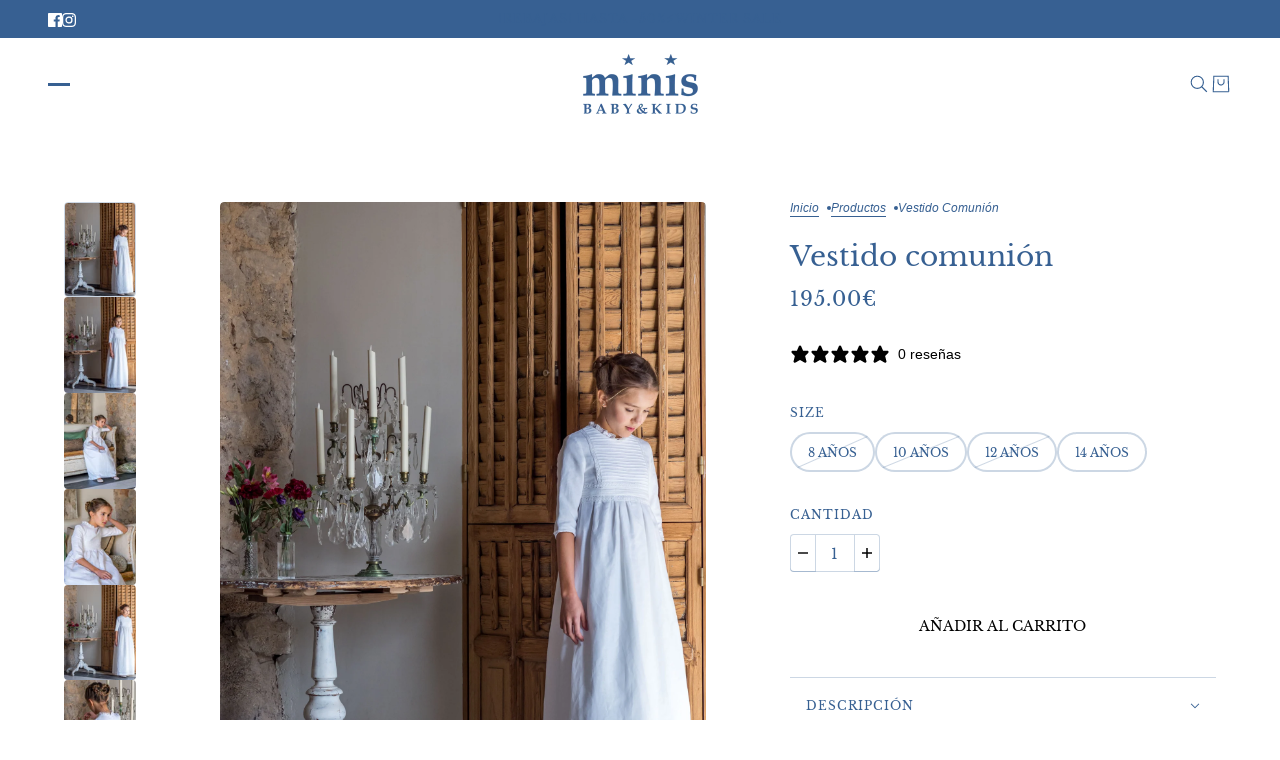

--- FILE ---
content_type: text/html; charset=utf-8
request_url: https://www.minisbk.com/products/vestido-comunion
body_size: 42180
content:
<!doctype html>
<html lang="es" dir="ltr">
  <head>
	<script async crossorigin fetchpriority="high" src="/cdn/shopifycloud/importmap-polyfill/es-modules-shim.2.4.0.js"></script>
<script id="pandectes-rules">   /* PANDECTES-GDPR: DO NOT MODIFY AUTO GENERATED CODE OF THIS SCRIPT */      window.PandectesSettings = {"store":{"id":11911298,"plan":"plus","theme":"minisbk/main","primaryLocale":"es","adminMode":false,"headless":false,"storefrontRootDomain":"","checkoutRootDomain":"","storefrontAccessToken":""},"tsPublished":1732179231,"declaration":{"showPurpose":false,"showProvider":false,"declIntroText":"Usamos cookies para optimizar la funcionalidad del sitio web, analizar el rendimiento y brindarle una experiencia personalizada. Algunas cookies son esenciales para que el sitio web funcione y funcione correctamente. Esas cookies no se pueden deshabilitar. En esta ventana puede gestionar su preferencia de cookies.","showDateGenerated":true},"language":{"languageMode":"Single","fallbackLanguage":"es","languageDetection":"browser","languagesSupported":[]},"texts":{"managed":{"headerText":{"es":"Respetamos tu privacidad"},"consentText":{"es":"Este sitio web utiliza cookies para garantizar que obtenga la mejor experiencia."},"dismissButtonText":{"es":"OK"},"linkText":{"es":"Aprende más"},"imprintText":{"es":"Imprimir"},"preferencesButtonText":{"es":"Gestionar"},"allowButtonText":{"es":"Aceptar"},"denyButtonText":{"es":"Rechazar"},"leaveSiteButtonText":{"es":"Salir de este sitio"},"cookiePolicyText":{"es":"Política de cookies"},"preferencesPopupTitleText":{"es":"Gestionar las preferencias de consentimiento"},"preferencesPopupIntroText":{"es":"Usamos cookies para optimizar la funcionalidad del sitio web, analizar el rendimiento y brindarle una experiencia personalizada. Algunas cookies son esenciales para que el sitio web funcione y funcione correctamente. Esas cookies no se pueden desactivar. En esta ventana puede administrar su preferencia de cookies."},"preferencesPopupCloseButtonText":{"es":"Cerrar"},"preferencesPopupAcceptAllButtonText":{"es":"Aceptar todo"},"preferencesPopupRejectAllButtonText":{"es":"Rechazar todo"},"preferencesPopupSaveButtonText":{"es":"Guardar preferencias"},"accessSectionTitleText":{"es":"Portabilidad de datos"},"accessSectionParagraphText":{"es":"Tiene derecho a poder acceder a sus datos en cualquier momento."},"rectificationSectionTitleText":{"es":"Rectificación de datos"},"rectificationSectionParagraphText":{"es":"Tienes derecho a solicitar la actualización de tus datos siempre que lo creas oportuno."},"erasureSectionTitleText":{"es":"Derecho al olvido"},"erasureSectionParagraphText":{"es":"Tiene derecho a solicitar la eliminación de todos sus datos. Después de eso, ya no podrá acceder a su cuenta."},"declIntroText":{"es":"Usamos cookies para optimizar la funcionalidad del sitio web, analizar el rendimiento y brindarle una experiencia personalizada. Algunas cookies son esenciales para que el sitio web funcione y funcione correctamente. Esas cookies no se pueden deshabilitar. En esta ventana puede gestionar su preferencia de cookies."}},"categories":{"strictlyNecessaryCookiesTitleText":{"es":"Cookies estrictamente necesarias"},"functionalityCookiesTitleText":{"es":"Cookies funcionales"},"performanceCookiesTitleText":{"es":"Cookies de rendimiento"},"targetingCookiesTitleText":{"es":"Orientación de cookies"},"unclassifiedCookiesTitleText":{"es":"Cookies sin clasificar"},"strictlyNecessaryCookiesDescriptionText":{"es":"Estas cookies son esenciales para permitirle moverse por el sitio web y utilizar sus funciones, como acceder a áreas seguras del sitio web. El sitio web no puede funcionar correctamente sin estas cookies."},"functionalityCookiesDescriptionText":{"es":"Estas cookies permiten que el sitio proporcione una funcionalidad y personalización mejoradas. Pueden ser establecidos por nosotros o por proveedores externos cuyos servicios hemos agregado a nuestras páginas. Si no permite estas cookies, es posible que algunos o todos estos servicios no funcionen correctamente."},"performanceCookiesDescriptionText":{"es":"Estas cookies nos permiten monitorear y mejorar el rendimiento de nuestro sitio web. Por ejemplo, nos permiten contar las visitas, identificar las fuentes de tráfico y ver qué partes del sitio son más populares."},"targetingCookiesDescriptionText":{"es":"Nuestros socios publicitarios pueden establecer estas cookies a través de nuestro sitio. Estas empresas pueden utilizarlos para crear un perfil de sus intereses y mostrarle anuncios relevantes en otros sitios. No almacenan directamente información personal, sino que se basan en la identificación única de su navegador y dispositivo de Internet. Si no permite estas cookies, experimentará publicidad menos dirigida."},"unclassifiedCookiesDescriptionText":{"es":"Las cookies no clasificadas son cookies que estamos en proceso de clasificar, junto con los proveedores de cookies individuales."}},"auto":{"declName":{"es":"Nombre"},"declPath":{"es":"Sendero"},"declType":{"es":"Escribe"},"declDomain":{"es":"Dominio"},"declPurpose":{"es":"Objetivo"},"declProvider":{"es":"Proveedor"},"declRetention":{"es":"Retencion"},"declFirstParty":{"es":"Origen"},"declThirdParty":{"es":"Tercero"},"declSeconds":{"es":"segundos"},"declMinutes":{"es":"minutos"},"declHours":{"es":"horas"},"declDays":{"es":"días"},"declMonths":{"es":"meses"},"declYears":{"es":"años"},"declSession":{"es":"Sesión"},"cookiesDetailsText":{"es":"Detalles de las cookies"},"preferencesPopupAlwaysAllowedText":{"es":"Siempre permitido"},"submitButton":{"es":"Enviar"},"submittingButton":{"es":"Sumisión..."},"cancelButton":{"es":"Cancelar"},"guestsSupportInfoText":{"es":"Inicie sesión con su cuenta de cliente para continuar."},"guestsSupportEmailPlaceholder":{"es":"Dirección de correo electrónico"},"guestsSupportEmailValidationError":{"es":"El correo no es válido"},"guestsSupportEmailSuccessTitle":{"es":"gracias por tu solicitud"},"guestsSupportEmailFailureTitle":{"es":"Ocurrió un problema"},"guestsSupportEmailSuccessMessage":{"es":"Si está registrado como cliente de esta tienda, pronto recibirá un correo electrónico con instrucciones sobre cómo proceder."},"guestsSupportEmailFailureMessage":{"es":"Su solicitud no fue enviada. Vuelva a intentarlo y, si el problema persiste, comuníquese con el propietario de la tienda para obtener ayuda."},"confirmationSuccessTitle":{"es":"Tu solicitud está verificada"},"confirmationFailureTitle":{"es":"Ocurrió un problema"},"confirmationSuccessMessage":{"es":"Pronto nos comunicaremos con usted en cuanto a su solicitud."},"confirmationFailureMessage":{"es":"Su solicitud no fue verificada. Vuelva a intentarlo y, si el problema persiste, comuníquese con el propietario de la tienda para obtener ayuda."},"consentSectionTitleText":{"es":"Su consentimiento de cookies"},"consentSectionNoConsentText":{"es":"No ha dado su consentimiento a la política de cookies de este sitio web."},"consentSectionConsentedText":{"es":"Usted dio su consentimiento a la política de cookies de este sitio web en"},"consentStatus":{"es":"Preferencia de consentimiento"},"consentDate":{"es":"fecha de consentimiento"},"consentId":{"es":"ID de consentimiento"},"consentSectionChangeConsentActionText":{"es":"Cambiar la preferencia de consentimiento"},"accessSectionGDPRRequestsActionText":{"es":"Solicitudes de sujetos de datos"},"accessSectionAccountInfoActionText":{"es":"Información personal"},"accessSectionOrdersRecordsActionText":{"es":"Pedidos"},"accessSectionDownloadReportActionText":{"es":"Descargar todo"},"rectificationCommentPlaceholder":{"es":"Describe lo que quieres que se actualice"},"rectificationCommentValidationError":{"es":"Se requiere comentario"},"rectificationSectionEditAccountActionText":{"es":"Solicita una actualización"},"erasureSectionRequestDeletionActionText":{"es":"Solicitar la eliminación de datos personales"}}},"library":{"previewMode":false,"fadeInTimeout":0,"defaultBlocked":7,"showLink":true,"showImprintLink":false,"showGoogleLink":false,"enabled":true,"cookie":{"name":"_pandectes_gdpr","expiryDays":365,"secure":true,"domain":""},"dismissOnScroll":false,"dismissOnWindowClick":false,"dismissOnTimeout":false,"palette":{"popup":{"background":"#EDEFF5","backgroundForCalculations":{"a":1,"b":245,"g":239,"r":237},"text":"#838391"},"button":{"background":"transparent","backgroundForCalculations":{"a":1,"b":255,"g":255,"r":255},"text":"#3A6191","textForCalculation":{"a":1,"b":145,"g":97,"r":58},"border":"#3A6191"}},"content":{"href":"https://minisbk.myshopify.com/policies/privacy-policy","imprintHref":"/","close":"&#10005;","target":"","logo":""},"window":"<div role=\"dialog\" aria-live=\"polite\" aria-label=\"cookieconsent\" aria-describedby=\"cookieconsent:desc\" id=\"pandectes-banner\" class=\"cc-window-wrapper cc-bottom-right-wrapper\"><div class=\"pd-cookie-banner-window cc-window {{classes}}\"><!--googleoff: all-->{{children}}<!--googleon: all--></div></div>","compliance":{"custom":"<div class=\"cc-compliance cc-highlight\">{{preferences}}{{deny}}{{allow}}</div>"},"type":"custom","layouts":{"basic":"{{messagelink}}{{compliance}}{{close}}"},"position":"bottom-right","theme":"wired","revokable":true,"animateRevokable":false,"revokableReset":false,"revokableLogoUrl":"https://cdn.shopify.com/s/files/1/1191/1298/t/20/assets/pandectes-reopen-logo.png?v=1732179230","revokablePlacement":"bottom-left","revokableMarginHorizontal":15,"revokableMarginVertical":15,"static":false,"autoAttach":true,"hasTransition":true,"blacklistPage":[""]},"geolocation":{"brOnly":false,"caOnly":false,"chOnly":false,"euOnly":false,"jpOnly":false,"thOnly":false,"zaOnly":false,"canadaOnly":false,"globalVisibility":true},"dsr":{"guestsSupport":false,"accessSectionDownloadReportAuto":false},"banner":{"resetTs":1717672773,"extraCss":"        .cc-banner-logo {max-width: 24em!important;}    @media(min-width: 768px) {.cc-window.cc-floating{max-width: 24em!important;width: 24em!important;}}    .cc-message, .pd-cookie-banner-window .cc-header, .cc-logo {text-align: left}    .cc-window-wrapper{z-index: 2147483647;}    .cc-window{z-index: 2147483647;font-family: inherit;}    .pd-cookie-banner-window .cc-header{font-family: inherit;}    .pd-cp-ui{font-family: inherit; background-color: #EDEFF5;color:#838391;}    button.pd-cp-btn, a.pd-cp-btn{}    input + .pd-cp-preferences-slider{background-color: rgba(131, 131, 145, 0.3)}    .pd-cp-scrolling-section::-webkit-scrollbar{background-color: rgba(131, 131, 145, 0.3)}    input:checked + .pd-cp-preferences-slider{background-color: rgba(131, 131, 145, 1)}    .pd-cp-scrolling-section::-webkit-scrollbar-thumb {background-color: rgba(131, 131, 145, 1)}    .pd-cp-ui-close{color:#838391;}    .pd-cp-preferences-slider:before{background-color: #EDEFF5}    .pd-cp-title:before {border-color: #838391!important}    .pd-cp-preferences-slider{background-color:#838391}    .pd-cp-toggle{color:#838391!important}    @media(max-width:699px) {.pd-cp-ui-close-top svg {fill: #838391}}    .pd-cp-toggle:hover,.pd-cp-toggle:visited,.pd-cp-toggle:active{color:#838391!important}    .pd-cookie-banner-window {box-shadow: 0 0 18px rgb(0 0 0 / 20%);}  ","customJavascript":null,"showPoweredBy":false,"revokableTrigger":false,"hybridStrict":false,"cookiesBlockedByDefault":"7","isActive":true,"implicitSavePreferences":true,"cookieIcon":false,"blockBots":false,"showCookiesDetails":true,"hasTransition":true,"blockingPage":false,"showOnlyLandingPage":false,"leaveSiteUrl":"https://www.google.com","linkRespectStoreLang":false},"cookies":{"0":[{"name":"secure_customer_sig","type":"http","domain":"www.minisbk.com","path":"/","provider":"Shopify","firstParty":true,"retention":"1 year(s)","expires":1,"unit":"declYears","purpose":{"es":"Se utiliza en relación con el inicio de sesión del cliente."}},{"name":"keep_alive","type":"http","domain":"www.minisbk.com","path":"/","provider":"Shopify","firstParty":true,"retention":"30 minute(s)","expires":30,"unit":"declMinutes","purpose":{"es":"Se utiliza en relación con la localización del comprador."}},{"name":"localization","type":"http","domain":"www.minisbk.com","path":"/","provider":"Shopify","firstParty":true,"retention":"1 year(s)","expires":1,"unit":"declYears","purpose":{"es":"Localización de tiendas Shopify"}},{"name":"_tracking_consent","type":"http","domain":".minisbk.com","path":"/","provider":"Shopify","firstParty":false,"retention":"1 year(s)","expires":1,"unit":"declYears","purpose":{"es":"Preferencias de seguimiento."}},{"name":"_cmp_a","type":"http","domain":".minisbk.com","path":"/","provider":"Shopify","firstParty":false,"retention":"1 day(s)","expires":1,"unit":"declDays","purpose":{"es":"Se utiliza para administrar la configuración de privacidad del cliente."}},{"name":"cart_ts","type":"http","domain":"www.minisbk.com","path":"/","provider":"Shopify","firstParty":true,"retention":"1 month(s)","expires":1,"unit":"declMonths","purpose":{"es":"Se utiliza en relación con el pago."}},{"name":"cart_sig","type":"http","domain":"www.minisbk.com","path":"/","provider":"Shopify","firstParty":true,"retention":"1 month(s)","expires":1,"unit":"declMonths","purpose":{"es":"Análisis de Shopify."}},{"name":"cart_currency","type":"http","domain":"www.minisbk.com","path":"/","provider":"Shopify","firstParty":true,"retention":"1 month(s)","expires":1,"unit":"declMonths","purpose":{"es":"La cookie es necesaria para la función de pago y pago seguro en el sitio web. Shopify.com proporciona esta función."}},{"name":"cart","type":"http","domain":"www.minisbk.com","path":"/","provider":"Shopify","firstParty":true,"retention":"1 month(s)","expires":1,"unit":"declMonths","purpose":{"es":"Necesario para la funcionalidad del carrito de compras en el sitio web."}},{"name":"wpm-test-cookie","type":"http","domain":"com","path":"/","provider":"Shopify","firstParty":false,"retention":"Session","expires":1,"unit":"declSeconds","purpose":{"es":"Used to ensure our systems are working correctly."}},{"name":"wpm-test-cookie","type":"http","domain":"minisbk.com","path":"/","provider":"Shopify","firstParty":false,"retention":"Session","expires":1,"unit":"declSeconds","purpose":{"es":"Used to ensure our systems are working correctly."}},{"name":"wpm-test-cookie","type":"http","domain":"www.minisbk.com","path":"/","provider":"Shopify","firstParty":true,"retention":"Session","expires":1,"unit":"declSeconds","purpose":{"es":"Used to ensure our systems are working correctly."}}],"1":[],"2":[{"name":"_landing_page","type":"http","domain":".minisbk.com","path":"/","provider":"Shopify","firstParty":false,"retention":"2 ","expires":2,"unit":"declSession","purpose":{"es":"Realiza un seguimiento de las páginas de destino."}},{"name":"_orig_referrer","type":"http","domain":".minisbk.com","path":"/","provider":"Shopify","firstParty":false,"retention":"2 ","expires":2,"unit":"declSession","purpose":{"es":"Realiza un seguimiento de las páginas de destino."}},{"name":"_shopify_y","type":"http","domain":".minisbk.com","path":"/","provider":"Shopify","firstParty":false,"retention":"1 year(s)","expires":1,"unit":"declYears","purpose":{"es":"Análisis de Shopify."}},{"name":"_shopify_sa_t","type":"http","domain":".minisbk.com","path":"/","provider":"Shopify","firstParty":false,"retention":"30 minute(s)","expires":30,"unit":"declMinutes","purpose":{"es":"Análisis de Shopify relacionados con marketing y referencias."}},{"name":"_shopify_sa_p","type":"http","domain":".minisbk.com","path":"/","provider":"Shopify","firstParty":false,"retention":"30 minute(s)","expires":30,"unit":"declMinutes","purpose":{"es":"Análisis de Shopify relacionados con marketing y referencias."}},{"name":"_gid","type":"http","domain":".minisbk.com","path":"/","provider":"Google","firstParty":false,"retention":"1 day(s)","expires":1,"unit":"declDays","purpose":{"es":"Google Analytics coloca una cookie para contar y realizar un seguimiento de las páginas vistas."}},{"name":"_shopify_s","type":"http","domain":".minisbk.com","path":"/","provider":"Shopify","firstParty":false,"retention":"30 minute(s)","expires":30,"unit":"declMinutes","purpose":{"es":"Análisis de Shopify."}},{"name":"_ga","type":"http","domain":".minisbk.com","path":"/","provider":"Google","firstParty":false,"retention":"1 year(s)","expires":1,"unit":"declYears","purpose":{"es":"La cookie está configurada por Google Analytics con funcionalidad desconocida"}},{"name":"_gat","type":"http","domain":".minisbk.com","path":"/","provider":"Google","firstParty":false,"retention":"1 minute(s)","expires":1,"unit":"declMinutes","purpose":{"es":"Google Analytics coloca una cookie para filtrar las solicitudes de los bots."}},{"name":"_shopify_s","type":"http","domain":"com","path":"/","provider":"Shopify","firstParty":false,"retention":"Session","expires":1,"unit":"declSeconds","purpose":{"es":"Análisis de Shopify."}},{"name":"_boomr_clss","type":"html_local","domain":"https://www.minisbk.com","path":"/","provider":"Shopify","firstParty":true,"retention":"Persistent","expires":1,"unit":"declYears","purpose":{"es":"Se utiliza para monitorear y optimizar el rendimiento de las tiendas Shopify."}},{"name":"_gat_UA-116317875-1","type":"http","domain":".minisbk.com","path":"/","provider":"Google","firstParty":false,"retention":"1 minute(s)","expires":1,"unit":"declMinutes","purpose":{"es":""}},{"name":"_ga_0RC74VHW3T","type":"http","domain":".minisbk.com","path":"/","provider":"Google","firstParty":false,"retention":"1 year(s)","expires":1,"unit":"declYears","purpose":{"es":""}}],"4":[{"name":"_gcl_au","type":"http","domain":".minisbk.com","path":"/","provider":"Google","firstParty":false,"retention":"3 month(s)","expires":3,"unit":"declMonths","purpose":{"es":"Google Tag Manager coloca una cookie para realizar un seguimiento de las conversiones."}},{"name":"IDE","type":"http","domain":".doubleclick.net","path":"/","provider":"Google","firstParty":false,"retention":"1 year(s)","expires":1,"unit":"declYears","purpose":{"es":"Para medir las acciones de los visitantes después de hacer clic en un anuncio. Caduca después de 1 año."}},{"name":"_fbp","type":"http","domain":".minisbk.com","path":"/","provider":"Facebook","firstParty":false,"retention":"3 month(s)","expires":3,"unit":"declMonths","purpose":{"es":"Facebook coloca una cookie para rastrear las visitas a través de los sitios web."}},{"name":"lastExternalReferrerTime","type":"html_local","domain":"https://www.minisbk.com","path":"/","provider":"Facebook","firstParty":true,"retention":"Persistent","expires":1,"unit":"declYears","purpose":{"es":"Contiene la marca de tiempo de la última actualización de la cookie lastExternalReferrer."}},{"name":"lastExternalReferrer","type":"html_local","domain":"https://www.minisbk.com","path":"/","provider":"Facebook","firstParty":true,"retention":"Persistent","expires":1,"unit":"declYears","purpose":{"es":"Detecta cómo el usuario llegó al sitio web registrando su última dirección URL."}}],"8":[{"name":"seen-cookie-message","type":"http","domain":"www.minisbk.com","path":"/","provider":"Unknown","firstParty":true,"retention":"2 month(s)","expires":2,"unit":"declMonths","purpose":{"es":""}},{"name":"NID","type":"http","domain":".google.com","path":"/","provider":"Unknown","firstParty":false,"retention":"6 month(s)","expires":6,"unit":"declMonths","purpose":{"es":""}},{"name":"rc::a","type":"html_local","domain":"https://www.google.com","path":"/","provider":"Unknown","firstParty":false,"retention":"Persistent","expires":1,"unit":"declYears","purpose":{"es":""}},{"name":"rc::c","type":"html_session","domain":"https://www.google.com","path":"/","provider":"Unknown","firstParty":false,"retention":"Session","expires":1,"unit":"declYears","purpose":{"es":""}},{"name":"local-storage-test","type":"html_local","domain":"https://www.minisbk.com","path":"/","provider":"Unknown","firstParty":true,"retention":"Persistent","expires":1,"unit":"declYears","purpose":{"es":""}},{"name":"_shopify_essential","type":"http","domain":"www.minisbk.com","path":"/","provider":"Unknown","firstParty":true,"retention":"1 year(s)","expires":1,"unit":"declYears","purpose":{"es":""}}]},"blocker":{"isActive":false,"googleConsentMode":{"id":"GTM-K3Z8JT8","analyticsId":"G-0RC74VHW3T","adwordsId":"AW-873798099","isActive":true,"adStorageCategory":4,"analyticsStorageCategory":2,"personalizationStorageCategory":1,"functionalityStorageCategory":1,"customEvent":false,"securityStorageCategory":0,"redactData":false,"urlPassthrough":false,"dataLayerProperty":"dataLayer","waitForUpdate":0,"useNativeChannel":true},"facebookPixel":{"id":"","isActive":false,"ldu":false},"microsoft":{"isActive":false,"uetTags":""},"rakuten":{"isActive":false,"cmp":false,"ccpa":false},"klaviyoIsActive":false,"gpcIsActive":true,"defaultBlocked":7,"patterns":{"whiteList":[],"blackList":{"1":[],"2":[],"4":[],"8":[]},"iframesWhiteList":[],"iframesBlackList":{"1":[],"2":[],"4":[],"8":[]},"beaconsWhiteList":[],"beaconsBlackList":{"1":[],"2":[],"4":[],"8":[]}}}}      !function(){"use strict";window.PandectesRules=window.PandectesRules||{},window.PandectesRules.manualBlacklist={1:[],2:[],4:[]},window.PandectesRules.blacklistedIFrames={1:[],2:[],4:[]},window.PandectesRules.blacklistedCss={1:[],2:[],4:[]},window.PandectesRules.blacklistedBeacons={1:[],2:[],4:[]};var e="javascript/blocked";function t(e){return new RegExp(e.replace(/[/\\.+?$()]/g,"\\$&").replace("*","(.*)"))}var n=function(e){var t=arguments.length>1&&void 0!==arguments[1]?arguments[1]:"log";new URLSearchParams(window.location.search).get("log")&&console[t]("PandectesRules: ".concat(e))};function a(e){var t=document.createElement("script");t.async=!0,t.src=e,document.head.appendChild(t)}function r(e,t){var n=Object.keys(e);if(Object.getOwnPropertySymbols){var a=Object.getOwnPropertySymbols(e);t&&(a=a.filter((function(t){return Object.getOwnPropertyDescriptor(e,t).enumerable}))),n.push.apply(n,a)}return n}function o(e){for(var t=1;t<arguments.length;t++){var n=null!=arguments[t]?arguments[t]:{};t%2?r(Object(n),!0).forEach((function(t){s(e,t,n[t])})):Object.getOwnPropertyDescriptors?Object.defineProperties(e,Object.getOwnPropertyDescriptors(n)):r(Object(n)).forEach((function(t){Object.defineProperty(e,t,Object.getOwnPropertyDescriptor(n,t))}))}return e}function i(e){var t=function(e,t){if("object"!=typeof e||!e)return e;var n=e[Symbol.toPrimitive];if(void 0!==n){var a=n.call(e,t||"default");if("object"!=typeof a)return a;throw new TypeError("@@toPrimitive must return a primitive value.")}return("string"===t?String:Number)(e)}(e,"string");return"symbol"==typeof t?t:t+""}function s(e,t,n){return(t=i(t))in e?Object.defineProperty(e,t,{value:n,enumerable:!0,configurable:!0,writable:!0}):e[t]=n,e}function c(e,t){return function(e){if(Array.isArray(e))return e}(e)||function(e,t){var n=null==e?null:"undefined"!=typeof Symbol&&e[Symbol.iterator]||e["@@iterator"];if(null!=n){var a,r,o,i,s=[],c=!0,l=!1;try{if(o=(n=n.call(e)).next,0===t){if(Object(n)!==n)return;c=!1}else for(;!(c=(a=o.call(n)).done)&&(s.push(a.value),s.length!==t);c=!0);}catch(e){l=!0,r=e}finally{try{if(!c&&null!=n.return&&(i=n.return(),Object(i)!==i))return}finally{if(l)throw r}}return s}}(e,t)||d(e,t)||function(){throw new TypeError("Invalid attempt to destructure non-iterable instance.\nIn order to be iterable, non-array objects must have a [Symbol.iterator]() method.")}()}function l(e){return function(e){if(Array.isArray(e))return u(e)}(e)||function(e){if("undefined"!=typeof Symbol&&null!=e[Symbol.iterator]||null!=e["@@iterator"])return Array.from(e)}(e)||d(e)||function(){throw new TypeError("Invalid attempt to spread non-iterable instance.\nIn order to be iterable, non-array objects must have a [Symbol.iterator]() method.")}()}function d(e,t){if(e){if("string"==typeof e)return u(e,t);var n=Object.prototype.toString.call(e).slice(8,-1);return"Object"===n&&e.constructor&&(n=e.constructor.name),"Map"===n||"Set"===n?Array.from(e):"Arguments"===n||/^(?:Ui|I)nt(?:8|16|32)(?:Clamped)?Array$/.test(n)?u(e,t):void 0}}function u(e,t){(null==t||t>e.length)&&(t=e.length);for(var n=0,a=new Array(t);n<t;n++)a[n]=e[n];return a}var f=window.PandectesRulesSettings||window.PandectesSettings,g=!(void 0===window.dataLayer||!Array.isArray(window.dataLayer)||!window.dataLayer.some((function(e){return"pandectes_full_scan"===e.event}))),p=function(){var e,t=arguments.length>0&&void 0!==arguments[0]?arguments[0]:"_pandectes_gdpr",n=("; "+document.cookie).split("; "+t+"=");if(n.length<2)e={};else{var a=n.pop().split(";");e=window.atob(a.shift())}var r=function(e){try{return JSON.parse(e)}catch(e){return!1}}(e);return!1!==r?r:e}(),h=f.banner.isActive,y=f.blocker,v=y.defaultBlocked,w=y.patterns,m=p&&null!==p.preferences&&void 0!==p.preferences?p.preferences:null,b=g?0:h?null===m?v:m:0,k={1:!(1&b),2:!(2&b),4:!(4&b)},_=w.blackList,S=w.whiteList,L=w.iframesBlackList,C=w.iframesWhiteList,P=w.beaconsBlackList,A=w.beaconsWhiteList,O={blackList:[],whiteList:[],iframesBlackList:{1:[],2:[],4:[],8:[]},iframesWhiteList:[],beaconsBlackList:{1:[],2:[],4:[],8:[]},beaconsWhiteList:[]};[1,2,4].map((function(e){var n;k[e]||((n=O.blackList).push.apply(n,l(_[e].length?_[e].map(t):[])),O.iframesBlackList[e]=L[e].length?L[e].map(t):[],O.beaconsBlackList[e]=P[e].length?P[e].map(t):[])})),O.whiteList=S.length?S.map(t):[],O.iframesWhiteList=C.length?C.map(t):[],O.beaconsWhiteList=A.length?A.map(t):[];var E={scripts:[],iframes:{1:[],2:[],4:[]},beacons:{1:[],2:[],4:[]},css:{1:[],2:[],4:[]}},I=function(t,n){return t&&(!n||n!==e)&&(!O.blackList||O.blackList.some((function(e){return e.test(t)})))&&(!O.whiteList||O.whiteList.every((function(e){return!e.test(t)})))},B=function(e,t){var n=O.iframesBlackList[t],a=O.iframesWhiteList;return e&&(!n||n.some((function(t){return t.test(e)})))&&(!a||a.every((function(t){return!t.test(e)})))},j=function(e,t){var n=O.beaconsBlackList[t],a=O.beaconsWhiteList;return e&&(!n||n.some((function(t){return t.test(e)})))&&(!a||a.every((function(t){return!t.test(e)})))},T=new MutationObserver((function(e){for(var t=0;t<e.length;t++)for(var n=e[t].addedNodes,a=0;a<n.length;a++){var r=n[a],o=r.dataset&&r.dataset.cookiecategory;if(1===r.nodeType&&"LINK"===r.tagName){var i=r.dataset&&r.dataset.href;if(i&&o)switch(o){case"functionality":case"C0001":E.css[1].push(i);break;case"performance":case"C0002":E.css[2].push(i);break;case"targeting":case"C0003":E.css[4].push(i)}}}})),R=new MutationObserver((function(t){for(var a=0;a<t.length;a++)for(var r=t[a].addedNodes,o=function(){var t=r[i],a=t.src||t.dataset&&t.dataset.src,o=t.dataset&&t.dataset.cookiecategory;if(1===t.nodeType&&"IFRAME"===t.tagName){if(a){var s=!1;B(a,1)||"functionality"===o||"C0001"===o?(s=!0,E.iframes[1].push(a)):B(a,2)||"performance"===o||"C0002"===o?(s=!0,E.iframes[2].push(a)):(B(a,4)||"targeting"===o||"C0003"===o)&&(s=!0,E.iframes[4].push(a)),s&&(t.removeAttribute("src"),t.setAttribute("data-src",a))}}else if(1===t.nodeType&&"IMG"===t.tagName){if(a){var c=!1;j(a,1)?(c=!0,E.beacons[1].push(a)):j(a,2)?(c=!0,E.beacons[2].push(a)):j(a,4)&&(c=!0,E.beacons[4].push(a)),c&&(t.removeAttribute("src"),t.setAttribute("data-src",a))}}else if(1===t.nodeType&&"SCRIPT"===t.tagName){var l=t.type,d=!1;if(I(a,l)?(n("rule blocked: ".concat(a)),d=!0):a&&o?n("manually blocked @ ".concat(o,": ").concat(a)):o&&n("manually blocked @ ".concat(o,": inline code")),d){E.scripts.push([t,l]),t.type=e;t.addEventListener("beforescriptexecute",(function n(a){t.getAttribute("type")===e&&a.preventDefault(),t.removeEventListener("beforescriptexecute",n)})),t.parentElement&&t.parentElement.removeChild(t)}}},i=0;i<r.length;i++)o()})),D=document.createElement,x={src:Object.getOwnPropertyDescriptor(HTMLScriptElement.prototype,"src"),type:Object.getOwnPropertyDescriptor(HTMLScriptElement.prototype,"type")};window.PandectesRules.unblockCss=function(e){var t=E.css[e]||[];t.length&&n("Unblocking CSS for ".concat(e)),t.forEach((function(e){var t=document.querySelector('link[data-href^="'.concat(e,'"]'));t.removeAttribute("data-href"),t.href=e})),E.css[e]=[]},window.PandectesRules.unblockIFrames=function(e){var t=E.iframes[e]||[];t.length&&n("Unblocking IFrames for ".concat(e)),O.iframesBlackList[e]=[],t.forEach((function(e){var t=document.querySelector('iframe[data-src^="'.concat(e,'"]'));t.removeAttribute("data-src"),t.src=e})),E.iframes[e]=[]},window.PandectesRules.unblockBeacons=function(e){var t=E.beacons[e]||[];t.length&&n("Unblocking Beacons for ".concat(e)),O.beaconsBlackList[e]=[],t.forEach((function(e){var t=document.querySelector('img[data-src^="'.concat(e,'"]'));t.removeAttribute("data-src"),t.src=e})),E.beacons[e]=[]},window.PandectesRules.unblockInlineScripts=function(e){var t=1===e?"functionality":2===e?"performance":"targeting",a=document.querySelectorAll('script[type="javascript/blocked"][data-cookiecategory="'.concat(t,'"]'));n("unblockInlineScripts: ".concat(a.length," in ").concat(t)),a.forEach((function(e){var t=document.createElement("script");t.type="text/javascript",e.hasAttribute("src")?t.src=e.getAttribute("src"):t.textContent=e.textContent,document.head.appendChild(t),e.parentNode.removeChild(e)}))},window.PandectesRules.unblockInlineCss=function(e){var t=1===e?"functionality":2===e?"performance":"targeting",a=document.querySelectorAll('link[data-cookiecategory="'.concat(t,'"]'));n("unblockInlineCss: ".concat(a.length," in ").concat(t)),a.forEach((function(e){e.href=e.getAttribute("data-href")}))},window.PandectesRules.unblock=function(e){e.length<1?(O.blackList=[],O.whiteList=[],O.iframesBlackList=[],O.iframesWhiteList=[]):(O.blackList&&(O.blackList=O.blackList.filter((function(t){return e.every((function(e){return"string"==typeof e?!t.test(e):e instanceof RegExp?t.toString()!==e.toString():void 0}))}))),O.whiteList&&(O.whiteList=[].concat(l(O.whiteList),l(e.map((function(e){if("string"==typeof e){var n=".*"+t(e)+".*";if(O.whiteList.every((function(e){return e.toString()!==n.toString()})))return new RegExp(n)}else if(e instanceof RegExp&&O.whiteList.every((function(t){return t.toString()!==e.toString()})))return e;return null})).filter(Boolean)))));var a=0;l(E.scripts).forEach((function(e,t){var n=c(e,2),r=n[0],o=n[1];if(function(e){var t=e.getAttribute("src");return O.blackList&&O.blackList.every((function(e){return!e.test(t)}))||O.whiteList&&O.whiteList.some((function(e){return e.test(t)}))}(r)){for(var i=document.createElement("script"),s=0;s<r.attributes.length;s++){var l=r.attributes[s];"src"!==l.name&&"type"!==l.name&&i.setAttribute(l.name,r.attributes[s].value)}i.setAttribute("src",r.src),i.setAttribute("type",o||"application/javascript"),document.head.appendChild(i),E.scripts.splice(t-a,1),a++}})),0==O.blackList.length&&0===O.iframesBlackList[1].length&&0===O.iframesBlackList[2].length&&0===O.iframesBlackList[4].length&&0===O.beaconsBlackList[1].length&&0===O.beaconsBlackList[2].length&&0===O.beaconsBlackList[4].length&&(n("Disconnecting observers"),R.disconnect(),T.disconnect())};var N=f.store,U=N.adminMode,z=N.headless,M=N.storefrontRootDomain,q=N.checkoutRootDomain,F=N.storefrontAccessToken,W=f.banner.isActive,H=f.blocker.defaultBlocked;W&&function(e){if(window.Shopify&&window.Shopify.customerPrivacy)e();else{var t=null;window.Shopify&&window.Shopify.loadFeatures&&window.Shopify.trackingConsent?e():t=setInterval((function(){window.Shopify&&window.Shopify.loadFeatures&&(clearInterval(t),window.Shopify.loadFeatures([{name:"consent-tracking-api",version:"0.1"}],(function(t){t?n("Shopify.customerPrivacy API - failed to load"):(n("shouldShowBanner() -> ".concat(window.Shopify.trackingConsent.shouldShowBanner()," | saleOfDataRegion() -> ").concat(window.Shopify.trackingConsent.saleOfDataRegion())),e())})))}),10)}}((function(){!function(){var e=window.Shopify.trackingConsent;if(!1!==e.shouldShowBanner()||null!==m||7!==H)try{var t=U&&!(window.Shopify&&window.Shopify.AdminBarInjector),a={preferences:!(1&b)||g||t,analytics:!(2&b)||g||t,marketing:!(4&b)||g||t};z&&(a.headlessStorefront=!0,a.storefrontRootDomain=null!=M&&M.length?M:window.location.hostname,a.checkoutRootDomain=null!=q&&q.length?q:"checkout.".concat(window.location.hostname),a.storefrontAccessToken=null!=F&&F.length?F:""),e.firstPartyMarketingAllowed()===a.marketing&&e.analyticsProcessingAllowed()===a.analytics&&e.preferencesProcessingAllowed()===a.preferences||e.setTrackingConsent(a,(function(e){e&&e.error?n("Shopify.customerPrivacy API - failed to setTrackingConsent"):n("setTrackingConsent(".concat(JSON.stringify(a),")"))}))}catch(e){n("Shopify.customerPrivacy API - exception")}}(),function(){if(z){var e=window.Shopify.trackingConsent,t=e.currentVisitorConsent();if(navigator.globalPrivacyControl&&""===t.sale_of_data){var a={sale_of_data:!1,headlessStorefront:!0};a.storefrontRootDomain=null!=M&&M.length?M:window.location.hostname,a.checkoutRootDomain=null!=q&&q.length?q:"checkout.".concat(window.location.hostname),a.storefrontAccessToken=null!=F&&F.length?F:"",e.setTrackingConsent(a,(function(e){e&&e.error?n("Shopify.customerPrivacy API - failed to setTrackingConsent({".concat(JSON.stringify(a),")")):n("setTrackingConsent(".concat(JSON.stringify(a),")"))}))}}}()}));var G=["AT","BE","BG","HR","CY","CZ","DK","EE","FI","FR","DE","GR","HU","IE","IT","LV","LT","LU","MT","NL","PL","PT","RO","SK","SI","ES","SE","GB","LI","NO","IS"],J=f.banner,V=J.isActive,K=J.hybridStrict,$=f.geolocation,Y=$.caOnly,Z=void 0!==Y&&Y,Q=$.euOnly,X=void 0!==Q&&Q,ee=$.brOnly,te=void 0!==ee&&ee,ne=$.jpOnly,ae=void 0!==ne&&ne,re=$.thOnly,oe=void 0!==re&&re,ie=$.chOnly,se=void 0!==ie&&ie,ce=$.zaOnly,le=void 0!==ce&&ce,de=$.canadaOnly,ue=void 0!==de&&de,fe=$.globalVisibility,ge=void 0===fe||fe,pe=f.blocker,he=pe.defaultBlocked,ye=void 0===he?7:he,ve=pe.googleConsentMode,we=ve.isActive,me=ve.customEvent,be=ve.id,ke=void 0===be?"":be,_e=ve.analyticsId,Se=void 0===_e?"":_e,Le=ve.adwordsId,Ce=void 0===Le?"":Le,Pe=ve.redactData,Ae=ve.urlPassthrough,Oe=ve.adStorageCategory,Ee=ve.analyticsStorageCategory,Ie=ve.functionalityStorageCategory,Be=ve.personalizationStorageCategory,je=ve.securityStorageCategory,Te=ve.dataLayerProperty,Re=void 0===Te?"dataLayer":Te,De=ve.waitForUpdate,xe=void 0===De?0:De,Ne=ve.useNativeChannel,Ue=void 0!==Ne&&Ne;function ze(){window[Re].push(arguments)}window[Re]=window[Re]||[];var Me,qe,Fe={hasInitialized:!1,useNativeChannel:!1,ads_data_redaction:!1,url_passthrough:!1,data_layer_property:"dataLayer",storage:{ad_storage:"granted",ad_user_data:"granted",ad_personalization:"granted",analytics_storage:"granted",functionality_storage:"granted",personalization_storage:"granted",security_storage:"granted"}};if(V&&we){var We=ye&Oe?"denied":"granted",He=ye&Ee?"denied":"granted",Ge=ye&Ie?"denied":"granted",Je=ye&Be?"denied":"granted",Ve=ye&je?"denied":"granted";Fe.hasInitialized=!0,Fe.useNativeChannel=Ue,Fe.url_passthrough=Ae,Fe.ads_data_redaction="denied"===We&&Pe,Fe.storage.ad_storage=We,Fe.storage.ad_user_data=We,Fe.storage.ad_personalization=We,Fe.storage.analytics_storage=He,Fe.storage.functionality_storage=Ge,Fe.storage.personalization_storage=Je,Fe.storage.security_storage=Ve,Fe.data_layer_property=Re||"dataLayer",Fe.ads_data_redaction&&ze("set","ads_data_redaction",Fe.ads_data_redaction),Fe.url_passthrough&&ze("set","url_passthrough",Fe.url_passthrough),function(){!1===Ue?console.log("Pandectes: Google Consent Mode (av2)"):console.log("Pandectes: Google Consent Mode (av2nc)");var e=b!==ye?{wait_for_update:xe||500}:xe?{wait_for_update:xe}:{};ge&&!K?ze("consent","default",o(o({},Fe.storage),e)):(ze("consent","default",o(o(o({},Fe.storage),e),{},{region:[].concat(l(X||K?G:[]),l(Z&&!K?["US-CA","US-VA","US-CT","US-UT","US-CO"]:[]),l(te&&!K?["BR"]:[]),l(ae&&!K?["JP"]:[]),l(ue&&!K?["CA"]:[]),l(oe&&!K?["TH"]:[]),l(se&&!K?["CH"]:[]),l(le&&!K?["ZA"]:[]))})),ze("consent","default",{ad_storage:"granted",ad_user_data:"granted",ad_personalization:"granted",analytics_storage:"granted",functionality_storage:"granted",personalization_storage:"granted",security_storage:"granted"}));if(null!==m){var t=b&Oe?"denied":"granted",n=b&Ee?"denied":"granted",r=b&Ie?"denied":"granted",i=b&Be?"denied":"granted",s=b&je?"denied":"granted";Fe.storage.ad_storage=t,Fe.storage.ad_user_data=t,Fe.storage.ad_personalization=t,Fe.storage.analytics_storage=n,Fe.storage.functionality_storage=r,Fe.storage.personalization_storage=i,Fe.storage.security_storage=s,ze("consent","update",Fe.storage)}(ke.length||Se.length||Ce.length)&&(window[Fe.data_layer_property].push({"pandectes.start":(new Date).getTime(),event:"pandectes-rules.min.js"}),(Se.length||Ce.length)&&ze("js",new Date));var c="https://www.googletagmanager.com";if(ke.length){var d=ke.split(",");window[Fe.data_layer_property].push({"gtm.start":(new Date).getTime(),event:"gtm.js"});for(var u=0;u<d.length;u++){var f="dataLayer"!==Fe.data_layer_property?"&l=".concat(Fe.data_layer_property):"";a("".concat(c,"/gtm.js?id=").concat(d[u].trim()).concat(f))}}if(Se.length)for(var g=Se.split(","),p=0;p<g.length;p++){var h=g[p].trim();h.length&&(a("".concat(c,"/gtag/js?id=").concat(h)),ze("config",h,{send_page_view:!1}))}if(Ce.length)for(var y=Ce.split(","),v=0;v<y.length;v++){var w=y[v].trim();w.length&&(a("".concat(c,"/gtag/js?id=").concat(w)),ze("config",w,{allow_enhanced_conversions:!0}))}}()}V&&me&&(qe={event:"Pandectes_Consent_Update",pandectes_status:7===(Me=b)?"deny":0===Me?"allow":"mixed",pandectes_categories:{C0000:"allow",C0001:k[1]?"allow":"deny",C0002:k[2]?"allow":"deny",C0003:k[4]?"allow":"deny"}},window[Re].push(qe),null!==m&&function(e){if(window.Shopify&&window.Shopify.analytics)e();else{var t=null;window.Shopify&&window.Shopify.analytics?e():t=setInterval((function(){window.Shopify&&window.Shopify.analytics&&(clearInterval(t),e())}),10)}}((function(){console.log("publishing Web Pixels API custom event"),window.Shopify.analytics.publish("Pandectes_Consent_Update",qe)})));var Ke=f.blocker,$e=Ke.klaviyoIsActive,Ye=Ke.googleConsentMode.adStorageCategory;$e&&window.addEventListener("PandectesEvent_OnConsent",(function(e){var t=e.detail.preferences;if(null!=t){var n=t&Ye?"denied":"granted";void 0!==window.klaviyo&&window.klaviyo.isIdentified()&&window.klaviyo.push(["identify",{ad_personalization:n,ad_user_data:n}])}})),f.banner.revokableTrigger&&window.addEventListener("PandectesEvent_OnInitialize",(function(){document.querySelectorAll('[href*="#reopenBanner"]').forEach((function(e){e.onclick=function(e){e.preventDefault(),window.Pandectes.fn.revokeConsent()}}))}));var Ze=f.banner.isActive,Qe=f.blocker,Xe=Qe.defaultBlocked,et=void 0===Xe?7:Xe,tt=Qe.microsoft,nt=tt.isActive,at=tt.uetTags,rt=tt.dataLayerProperty,ot=void 0===rt?"uetq":rt,it={hasInitialized:!1,data_layer_property:"uetq",storage:{ad_storage:"granted"}};if(window[ot]=window[ot]||[],nt&&ft("_uetmsdns","1",365),Ze&&nt){var st=4&et?"denied":"granted";if(it.hasInitialized=!0,it.storage.ad_storage=st,window[ot].push("consent","default",it.storage),"granted"==st&&(ft("_uetmsdns","0",365),console.log("setting cookie")),null!==m){var ct=4&b?"denied":"granted";it.storage.ad_storage=ct,window[ot].push("consent","update",it.storage),"granted"===ct&&ft("_uetmsdns","0",365)}if(at.length)for(var lt=at.split(","),dt=0;dt<lt.length;dt++)lt[dt].trim().length&&ut(lt[dt])}function ut(e){var t=document.createElement("script");t.type="text/javascript",t.src="//bat.bing.com/bat.js",t.onload=function(){var t={ti:e};t.q=window.uetq,window.uetq=new UET(t),window.uetq.push("consent","default",{ad_storage:"denied"}),window[ot].push("pageLoad")},document.head.appendChild(t)}function ft(e,t,n){var a=new Date;a.setTime(a.getTime()+24*n*60*60*1e3);var r="expires="+a.toUTCString();document.cookie="".concat(e,"=").concat(t,"; ").concat(r,"; path=/; secure; samesite=strict")}window.PandectesRules.gcm=Fe;var gt=f.banner.isActive,pt=f.blocker.isActive;n("Prefs: ".concat(b," | Banner: ").concat(gt?"on":"off"," | Blocker: ").concat(pt?"on":"off"));var ht=null===m&&/\/checkouts\//.test(window.location.pathname);0!==b&&!1===g&&pt&&!ht&&(n("Blocker will execute"),document.createElement=function(){for(var t=arguments.length,n=new Array(t),a=0;a<t;a++)n[a]=arguments[a];if("script"!==n[0].toLowerCase())return D.bind?D.bind(document).apply(void 0,n):D;var r=D.bind(document).apply(void 0,n);try{Object.defineProperties(r,{src:o(o({},x.src),{},{set:function(t){I(t,r.type)&&x.type.set.call(this,e),x.src.set.call(this,t)}}),type:o(o({},x.type),{},{get:function(){var t=x.type.get.call(this);return t===e||I(this.src,t)?null:t},set:function(t){var n=I(r.src,r.type)?e:t;x.type.set.call(this,n)}})}),r.setAttribute=function(t,n){if("type"===t){var a=I(r.src,r.type)?e:n;x.type.set.call(r,a)}else"src"===t?(I(n,r.type)&&x.type.set.call(r,e),x.src.set.call(r,n)):HTMLScriptElement.prototype.setAttribute.call(r,t,n)}}catch(e){console.warn("Yett: unable to prevent script execution for script src ",r.src,".\n",'A likely cause would be because you are using a third-party browser extension that monkey patches the "document.createElement" function.')}return r},R.observe(document.documentElement,{childList:!0,subtree:!0}),T.observe(document.documentElement,{childList:!0,subtree:!0}))}();
</script>
    <!-- Blockshop theme - Version 10.1.2 by Troop Themes - https://troopthemes.com/ -->

    <meta charset="UTF-8">
    <meta http-equiv="X-UA-Compatible" content="IE=edge">
    <meta name="viewport" content="width=device-width, initial-scale=1.0, maximum-scale=5.0"><meta name="description" content="Minis Baby&amp;Kids. Tienda online que te enamorará con su cuidada selección de moda y calzado para niña, niño y bebé. Compra cómodamente desde casa. Envío 48h."><title>
      Vestido de comunión para niña. MINIS moda niños online. www.minisbk.com
 &ndash; Minis Baby&amp;Kids</title><link rel="canonical" href="https://www.minisbk.com/products/vestido-comunion"><link rel="shortcut icon" href="//www.minisbk.com/cdn/shop/files/favicon.png?v=1731960660&width=32" type="image/png">
      <link rel="apple-touch-icon" href="//www.minisbk.com/cdn/shop/files/favicon.png?v=1731960660&width=180"><link rel="preconnect" href="https://cdn.shopify.com" crossorigin>
<link rel="preconnect" href="https://fonts.shopifycdn.com" crossorigin>

<link href="//www.minisbk.com/cdn/shop/t/20/assets/theme.js?v=123927793672123404591732224901" as="script" rel="preload">
<link
    rel="preload"
    href="//www.minisbk.com/cdn/fonts/libre_baskerville/librebaskerville_n4.2ec9ee517e3ce28d5f1e6c6e75efd8a97e59c189.woff2"
    as="font"
    type="font/woff2"
    crossorigin
  ><link
    rel="preload"
    href="//www.minisbk.com/cdn/fonts/libre_baskerville/librebaskerville_n4.2ec9ee517e3ce28d5f1e6c6e75efd8a97e59c189.woff2"
    as="font"
    type="font/woff2"
    crossorigin
  ><link
    rel="preload"
    href=""
    as="font"
    type="font/woff2"
    crossorigin
  ><meta property="og:type" content="product" />
  <meta property="og:title" content="Vestido comunión" /><meta property="og:image" content="http://www.minisbk.com/cdn/shop/products/minisbkss21lifestyle-129.jpg?v=1614426783&width=1200" />
    <meta property="og:image:secure_url" content="https://www.minisbk.com/cdn/shop/products/minisbkss21lifestyle-129.jpg?v=1614426783&width=1200" />
    <meta property="og:image:width" content="2657" />
    <meta property="og:image:height" content="3543" /><meta property="og:image" content="http://www.minisbk.com/cdn/shop/products/minisbkss21lifestyle-131.jpg?v=1614426783&width=1200" />
    <meta property="og:image:secure_url" content="https://www.minisbk.com/cdn/shop/products/minisbkss21lifestyle-131.jpg?v=1614426783&width=1200" />
    <meta property="og:image:width" content="2657" />
    <meta property="og:image:height" content="3543" /><meta property="og:image" content="http://www.minisbk.com/cdn/shop/products/minisbkss21lifestyle-132.jpg?v=1614426783&width=1200" />
    <meta property="og:image:secure_url" content="https://www.minisbk.com/cdn/shop/products/minisbkss21lifestyle-132.jpg?v=1614426783&width=1200" />
    <meta property="og:image:width" content="2657" />
    <meta property="og:image:height" content="3543" /><meta property="og:price:currency" content="EUR" />
  <meta
    property="og:price:amount"
    content="195.00"
  />

  <script type="application/ld+json">
    {
      "@context": "https://schema.org/",
      "@type": "Product",
      "name": "Vestido comunión",
      "image": ["//www.minisbk.com/cdn/shop/products/minisbkss21lifestyle-129.jpg?v=1614426783&width=1200",
"//www.minisbk.com/cdn/shop/products/minisbkss21lifestyle-131.jpg?v=1614426783&width=1200",
"//www.minisbk.com/cdn/shop/products/minisbkss21lifestyle-132.jpg?v=1614426783&width=1200"
],
      "description": "Vestido de Comunión para niñaComposición: 55% Lino - 45% AlgodónGuía de tallas:Nota: En las m...",
      "sku": "VE-COM-14",
      "brand": {
        "@type": "Brand",
        "name": "minis"
      },"offers": [{
            "@type" : "Offer","sku": "VE-COM-8","availability": "http://schema.org/OutOfStock",
            "price": 195.0,
            "priceCurrency": "EUR",
            "url": "https:\/\/www.minisbk.com\/products\/vestido-comunion?variant=39275175116950"
          },
{
            "@type" : "Offer","sku": "VE-COM-10","availability": "http://schema.org/OutOfStock",
            "price": 195.0,
            "priceCurrency": "EUR",
            "url": "https:\/\/www.minisbk.com\/products\/vestido-comunion?variant=39275175149718"
          },
{
            "@type" : "Offer","sku": "VE-COM-12","availability": "http://schema.org/OutOfStock",
            "price": 195.0,
            "priceCurrency": "EUR",
            "url": "https:\/\/www.minisbk.com\/products\/vestido-comunion?variant=39275213029526"
          },
{
            "@type" : "Offer","sku": "VE-COM-14","availability": "http://schema.org/InStock",
            "price": 195.0,
            "priceCurrency": "EUR",
            "url": "https:\/\/www.minisbk.com\/products\/vestido-comunion?variant=43665126031593"
          }
]
    }
  </script><meta property="og:url" content="https://www.minisbk.com/products/vestido-comunion" />
<meta property="og:site_name" content="Minis Baby&amp;Kids" />
<meta property="og:description" content="Minis Baby&amp;Kids. Tienda online que te enamorará con su cuidada selección de moda y calzado para niña, niño y bebé. Compra cómodamente desde casa. Envío 48h." /><meta name="twitter:card" content="summary" />
<meta name="twitter:description" content="Minis Baby&amp;Kids. Tienda online que te enamorará con su cuidada selección de moda y calzado para niña, niño y bebé. Compra cómodamente desde casa. Envío 48h." /><meta name="twitter:title" content="Vestido comunión" /><meta
      name="twitter:image"
      content="https://www.minisbk.com/cdn/shop/products/minisbkss21lifestyle-129.jpg?v=1614426783&width=480"
    /><style>@font-face {
  font-family: "Libre Baskerville";
  font-weight: 400;
  font-style: normal;
  font-display: swap;
  src: url("//www.minisbk.com/cdn/fonts/libre_baskerville/librebaskerville_n4.2ec9ee517e3ce28d5f1e6c6e75efd8a97e59c189.woff2") format("woff2"),
       url("//www.minisbk.com/cdn/fonts/libre_baskerville/librebaskerville_n4.323789551b85098885c8eccedfb1bd8f25f56007.woff") format("woff");
}
@font-face {
  font-family: "Libre Baskerville";
  font-weight: 400;
  font-style: normal;
  font-display: swap;
  src: url("//www.minisbk.com/cdn/fonts/libre_baskerville/librebaskerville_n4.2ec9ee517e3ce28d5f1e6c6e75efd8a97e59c189.woff2") format("woff2"),
       url("//www.minisbk.com/cdn/fonts/libre_baskerville/librebaskerville_n4.323789551b85098885c8eccedfb1bd8f25f56007.woff") format("woff");
}
@font-face {
  font-family: "Libre Baskerville";
  font-weight: 400;
  font-style: normal;
  font-display: swap;
  src: url("//www.minisbk.com/cdn/fonts/libre_baskerville/librebaskerville_n4.2ec9ee517e3ce28d5f1e6c6e75efd8a97e59c189.woff2") format("woff2"),
       url("//www.minisbk.com/cdn/fonts/libre_baskerville/librebaskerville_n4.323789551b85098885c8eccedfb1bd8f25f56007.woff") format("woff");
}
@font-face {
  font-family: "Libre Baskerville";
  font-weight: 700;
  font-style: normal;
  font-display: swap;
  src: url("//www.minisbk.com/cdn/fonts/libre_baskerville/librebaskerville_n7.eb83ab550f8363268d3cb412ad3d4776b2bc22b9.woff2") format("woff2"),
       url("//www.minisbk.com/cdn/fonts/libre_baskerville/librebaskerville_n7.5bb0de4f2b64b2f68c7e0de8d18bc3455494f553.woff") format("woff");
}
:root {--font--heading--uppercase: normal;
      --font--margin-scale: -1;
      --font--translation-scale: 0.25;--font--nav--uppercase: uppercase;--font--sub-nav--uppercase: normal;--font--banner--size: 96px;
    --font--banner--mobile-size: 44px;

    --font--featured--size: 59px;
    --font--featured--mobile-size: 38px;

    --font--section--size: 28px;
    --font--section--mobile-size: 20px;

    --font--block--size: 28px;
    --font--block--mobile-size: 20px;

    --font--paragraph--size: 15px;--font--paragraph--mobile-size: 15px;--font--featured-paragraph--size: 15px;--font--featured-paragraph--mobile-size: 15px;--font--nav--size: 12px;--font--nav--mobile-size: 12px;--font--sub-nav--size: 11px;--font--sub-nav--mobile-size: 11px;--font--heading--family: "Libre Baskerville", serif;
    --font--heading--weight: 400;
    --font--heading--normal-weight: 400;
    --font--heading--style: normal;
    --font--heading--spacing: 0px;

    --font--nav--family: "Libre Baskerville", serif;
    --font--nav--weight: 400;
    --font--nav--style: normal;

    --font--paragraph--family: "system_ui", -apple-system, 'Segoe UI', Roboto, 'Helvetica Neue', 'Noto Sans', 'Liberation Sans', Arial, sans-serif, 'Apple Color Emoji', 'Segoe UI Emoji', 'Segoe UI Symbol', 'Noto Color Emoji';
    --font--paragraph--weight: 400;
    --font--paragraph--style: normal;
    --font--paragraph--spacing: 0px;

    --font--button--spacing: 0px;
    --font--line-height: 1.2;
  }

  [data-item~='featured-heading'] .emphasized,
  [data-item~='banner-heading'] .emphasized {font-style: italic;}
</style><style>
  :root {
    --color--accent-1: #376092;
    --color--accent-1-translucent: rgba(55, 96, 146, 0.85);
    --color--accent-2: #7696bd;
    --color--accent-2-translucent: rgba(118, 150, 189, 0.85);
    --bg-color--light: #f7f7f7;
    --bg-color--light-translucent: rgba(247, 247, 247, 0.85);
    --bg-color--dark: #222222;
    --bg-color--dark-translucent: rgba(9, 9, 9, 0.85);
    --bg-color--body: #ffffff;
    --bg-color--body-translucent: rgba(255, 255, 255, 0.85);
    --color--body: #376092;
    --color--body--light: #6590c5;
    --bg-color--textbox: #fff;
    --bg-color--panel: #f7f7f7;
    --bdr-color--page: ;
    --bdr-dark--general: rgba(55, 96, 146, 0.25);
    --bdr-dark--general-custom: rgb(55, 96, 146);
    --bdr-light--general: rgba(255,255,255,0.3);

    --color--border-disabled: #d2d2d2;
    --color--success: #4caf50;
    --color--alert: #d32f2f;
    --color--stars: black;

    --content--shadow-opacity: 0.15;
    --content--image-opacity:0.65;

    --button--color: #376092;
    --button--bg-color: #376092;
    --button--bg-color--hover: var(--button--bg-color);
    --button--bdr-color: #376092;
    --button--color-disabled: #b9b9b9;
    --button--radius: 25px;
    --input--radius: 2px;
    --image--radius: 4px;

    --progress-bar: linear-gradient(
                      90deg,
                      rgba(55, 96, 146, 0.3) 0%,
                      rgb(55, 96, 146) 80%,
                      rgba(55, 96, 146, 0.8)
                    );

    /* shop pay */
    --payment-terms-background-color: #ffffff;

    /* js helpers */
    --announcement-height: 0px;
    --header-height: 0px;

    --sticky-offset: calc(var(--announcement--sticky, 0) * var(--announcement--height, 0px) + var(--header--sticky, 0) * var(--header--height, 0px));
  }
</style>
<style></style><script type="importmap">
  {
    "imports": {
      "@troop-themes/main": "//www.minisbk.com/cdn/shop/t/20/assets/theme.js?v=123927793672123404591732224901",
      "@vendors/swipe-listener": "//www.minisbk.com/cdn/shop/t/20/assets/swipe-listener.min.js?v=123039615894270182531730843456",
      "@vendors/masonry": "//www.minisbk.com/cdn/shop/t/20/assets/masonry.min.js?v=153413113355937702121730843455",
      "@vendors/plyr": "/cdn/shopifycloud/plyr/v2.0/shopify-plyr.en.js",
      "@vendors/vimeo": "https://player.vimeo.com/api/player.js"
    }
  }
</script><link href="//www.minisbk.com/cdn/shop/t/20/assets/theme.css?v=163758197950338935901732227627" rel="stylesheet" type="text/css" media="all" />
    <link href="//www.minisbk.com/cdn/shop/t/20/assets/custom.css?v=18475303265957230281732224899" rel="stylesheet" type="text/css" media="all" />
    <script>window.performance && window.performance.mark && window.performance.mark('shopify.content_for_header.start');</script><meta name="google-site-verification" content="EJDkluvyTKDQJrIzXdfDi0OVuUiA1R2iI1aKQoYCTTE">
<meta id="shopify-digital-wallet" name="shopify-digital-wallet" content="/11911298/digital_wallets/dialog">
<meta name="shopify-checkout-api-token" content="41cabab379ee3c600c7c71d5a81e4cea">
<meta id="in-context-paypal-metadata" data-shop-id="11911298" data-venmo-supported="false" data-environment="production" data-locale="es_ES" data-paypal-v4="true" data-currency="EUR">
<link rel="alternate" hreflang="x-default" href="https://www.minisbk.com/products/vestido-comunion">
<link rel="alternate" hreflang="es" href="https://www.minisbk.com/products/vestido-comunion">
<link rel="alternate" hreflang="en" href="https://www.minisbk.com/en/products/vestido-comunion">
<link rel="alternate" hreflang="fr" href="https://www.minisbk.com/fr/products/vestido-comunion">
<link rel="alternate" type="application/json+oembed" href="https://www.minisbk.com/products/vestido-comunion.oembed">
<script async="async" src="/checkouts/internal/preloads.js?locale=es-ES"></script>
<link rel="preconnect" href="https://shop.app" crossorigin="anonymous">
<script async="async" src="https://shop.app/checkouts/internal/preloads.js?locale=es-ES&shop_id=11911298" crossorigin="anonymous"></script>
<script id="apple-pay-shop-capabilities" type="application/json">{"shopId":11911298,"countryCode":"ES","currencyCode":"EUR","merchantCapabilities":["supports3DS"],"merchantId":"gid:\/\/shopify\/Shop\/11911298","merchantName":"Minis Baby\u0026Kids","requiredBillingContactFields":["postalAddress","email","phone"],"requiredShippingContactFields":["postalAddress","email","phone"],"shippingType":"shipping","supportedNetworks":["visa","maestro","masterCard","amex"],"total":{"type":"pending","label":"Minis Baby\u0026Kids","amount":"1.00"},"shopifyPaymentsEnabled":true,"supportsSubscriptions":true}</script>
<script id="shopify-features" type="application/json">{"accessToken":"41cabab379ee3c600c7c71d5a81e4cea","betas":["rich-media-storefront-analytics"],"domain":"www.minisbk.com","predictiveSearch":true,"shopId":11911298,"locale":"es"}</script>
<script>var Shopify = Shopify || {};
Shopify.shop = "minisbk.myshopify.com";
Shopify.locale = "es";
Shopify.currency = {"active":"EUR","rate":"1.0"};
Shopify.country = "ES";
Shopify.theme = {"name":"minisbk\/main","id":174373405015,"schema_name":"Blockshop","schema_version":"10.1.2","theme_store_id":null,"role":"main"};
Shopify.theme.handle = "null";
Shopify.theme.style = {"id":null,"handle":null};
Shopify.cdnHost = "www.minisbk.com/cdn";
Shopify.routes = Shopify.routes || {};
Shopify.routes.root = "/";</script>
<script type="module">!function(o){(o.Shopify=o.Shopify||{}).modules=!0}(window);</script>
<script>!function(o){function n(){var o=[];function n(){o.push(Array.prototype.slice.apply(arguments))}return n.q=o,n}var t=o.Shopify=o.Shopify||{};t.loadFeatures=n(),t.autoloadFeatures=n()}(window);</script>
<script>
  window.ShopifyPay = window.ShopifyPay || {};
  window.ShopifyPay.apiHost = "shop.app\/pay";
  window.ShopifyPay.redirectState = null;
</script>
<script id="shop-js-analytics" type="application/json">{"pageType":"product"}</script>
<script defer="defer" async type="module" src="//www.minisbk.com/cdn/shopifycloud/shop-js/modules/v2/client.init-shop-cart-sync_2Gr3Q33f.es.esm.js"></script>
<script defer="defer" async type="module" src="//www.minisbk.com/cdn/shopifycloud/shop-js/modules/v2/chunk.common_noJfOIa7.esm.js"></script>
<script defer="defer" async type="module" src="//www.minisbk.com/cdn/shopifycloud/shop-js/modules/v2/chunk.modal_Deo2FJQo.esm.js"></script>
<script type="module">
  await import("//www.minisbk.com/cdn/shopifycloud/shop-js/modules/v2/client.init-shop-cart-sync_2Gr3Q33f.es.esm.js");
await import("//www.minisbk.com/cdn/shopifycloud/shop-js/modules/v2/chunk.common_noJfOIa7.esm.js");
await import("//www.minisbk.com/cdn/shopifycloud/shop-js/modules/v2/chunk.modal_Deo2FJQo.esm.js");

  window.Shopify.SignInWithShop?.initShopCartSync?.({"fedCMEnabled":true,"windoidEnabled":true});

</script>
<script>
  window.Shopify = window.Shopify || {};
  if (!window.Shopify.featureAssets) window.Shopify.featureAssets = {};
  window.Shopify.featureAssets['shop-js'] = {"shop-cart-sync":["modules/v2/client.shop-cart-sync_CLKquFP5.es.esm.js","modules/v2/chunk.common_noJfOIa7.esm.js","modules/v2/chunk.modal_Deo2FJQo.esm.js"],"init-fed-cm":["modules/v2/client.init-fed-cm_UIHl99eI.es.esm.js","modules/v2/chunk.common_noJfOIa7.esm.js","modules/v2/chunk.modal_Deo2FJQo.esm.js"],"shop-cash-offers":["modules/v2/client.shop-cash-offers_CmfU17z0.es.esm.js","modules/v2/chunk.common_noJfOIa7.esm.js","modules/v2/chunk.modal_Deo2FJQo.esm.js"],"shop-login-button":["modules/v2/client.shop-login-button_TNcmr2ON.es.esm.js","modules/v2/chunk.common_noJfOIa7.esm.js","modules/v2/chunk.modal_Deo2FJQo.esm.js"],"pay-button":["modules/v2/client.pay-button_Bev6HBFS.es.esm.js","modules/v2/chunk.common_noJfOIa7.esm.js","modules/v2/chunk.modal_Deo2FJQo.esm.js"],"shop-button":["modules/v2/client.shop-button_D1FAYBb2.es.esm.js","modules/v2/chunk.common_noJfOIa7.esm.js","modules/v2/chunk.modal_Deo2FJQo.esm.js"],"avatar":["modules/v2/client.avatar_BTnouDA3.es.esm.js"],"init-windoid":["modules/v2/client.init-windoid_DEZXpPDW.es.esm.js","modules/v2/chunk.common_noJfOIa7.esm.js","modules/v2/chunk.modal_Deo2FJQo.esm.js"],"init-shop-for-new-customer-accounts":["modules/v2/client.init-shop-for-new-customer-accounts_BplbpZyb.es.esm.js","modules/v2/client.shop-login-button_TNcmr2ON.es.esm.js","modules/v2/chunk.common_noJfOIa7.esm.js","modules/v2/chunk.modal_Deo2FJQo.esm.js"],"init-shop-email-lookup-coordinator":["modules/v2/client.init-shop-email-lookup-coordinator_HqkMc84a.es.esm.js","modules/v2/chunk.common_noJfOIa7.esm.js","modules/v2/chunk.modal_Deo2FJQo.esm.js"],"init-shop-cart-sync":["modules/v2/client.init-shop-cart-sync_2Gr3Q33f.es.esm.js","modules/v2/chunk.common_noJfOIa7.esm.js","modules/v2/chunk.modal_Deo2FJQo.esm.js"],"shop-toast-manager":["modules/v2/client.shop-toast-manager_SugAQS8a.es.esm.js","modules/v2/chunk.common_noJfOIa7.esm.js","modules/v2/chunk.modal_Deo2FJQo.esm.js"],"init-customer-accounts":["modules/v2/client.init-customer-accounts_fxIyJgvX.es.esm.js","modules/v2/client.shop-login-button_TNcmr2ON.es.esm.js","modules/v2/chunk.common_noJfOIa7.esm.js","modules/v2/chunk.modal_Deo2FJQo.esm.js"],"init-customer-accounts-sign-up":["modules/v2/client.init-customer-accounts-sign-up_DnItKKRk.es.esm.js","modules/v2/client.shop-login-button_TNcmr2ON.es.esm.js","modules/v2/chunk.common_noJfOIa7.esm.js","modules/v2/chunk.modal_Deo2FJQo.esm.js"],"shop-follow-button":["modules/v2/client.shop-follow-button_Bfwbpk3m.es.esm.js","modules/v2/chunk.common_noJfOIa7.esm.js","modules/v2/chunk.modal_Deo2FJQo.esm.js"],"checkout-modal":["modules/v2/client.checkout-modal_BA6xEtNy.es.esm.js","modules/v2/chunk.common_noJfOIa7.esm.js","modules/v2/chunk.modal_Deo2FJQo.esm.js"],"shop-login":["modules/v2/client.shop-login_D2RP8Rbe.es.esm.js","modules/v2/chunk.common_noJfOIa7.esm.js","modules/v2/chunk.modal_Deo2FJQo.esm.js"],"lead-capture":["modules/v2/client.lead-capture_Dq1M6aah.es.esm.js","modules/v2/chunk.common_noJfOIa7.esm.js","modules/v2/chunk.modal_Deo2FJQo.esm.js"],"payment-terms":["modules/v2/client.payment-terms_DYWUeaxY.es.esm.js","modules/v2/chunk.common_noJfOIa7.esm.js","modules/v2/chunk.modal_Deo2FJQo.esm.js"]};
</script>
<script>(function() {
  var isLoaded = false;
  function asyncLoad() {
    if (isLoaded) return;
    isLoaded = true;
    var urls = ["\/\/www.powr.io\/powr.js?powr-token=minisbk.myshopify.com\u0026external-type=shopify\u0026shop=minisbk.myshopify.com","\/\/cdn.shopify.com\/proxy\/7fdcac63d74a1e7a7626c4ec44afecd4546a0ad8ff04b83e6ac67b50fd080c67\/s.pandect.es\/scripts\/pandectes-core.js?shop=minisbk.myshopify.com\u0026sp-cache-control=cHVibGljLCBtYXgtYWdlPTkwMA","https:\/\/loox.io\/widget\/Q1hHt_JmZU\/loox.1731963319710.js?shop=minisbk.myshopify.com","https:\/\/storage.nfcube.com\/instafeed-b90dcb8cf711b73df47c9dfcea0212f8.js?shop=minisbk.myshopify.com"];
    for (var i = 0; i < urls.length; i++) {
      var s = document.createElement('script');
      s.type = 'text/javascript';
      s.async = true;
      s.src = urls[i];
      var x = document.getElementsByTagName('script')[0];
      x.parentNode.insertBefore(s, x);
    }
  };
  if(window.attachEvent) {
    window.attachEvent('onload', asyncLoad);
  } else {
    window.addEventListener('load', asyncLoad, false);
  }
})();</script>
<script id="__st">var __st={"a":11911298,"offset":3600,"reqid":"684a09ae-397b-4eaf-a1bb-85a5e095a2aa-1769190506","pageurl":"www.minisbk.com\/products\/vestido-comunion","u":"8b3958f2d493","p":"product","rtyp":"product","rid":6544566026390};</script>
<script>window.ShopifyPaypalV4VisibilityTracking = true;</script>
<script id="captcha-bootstrap">!function(){'use strict';const t='contact',e='account',n='new_comment',o=[[t,t],['blogs',n],['comments',n],[t,'customer']],c=[[e,'customer_login'],[e,'guest_login'],[e,'recover_customer_password'],[e,'create_customer']],r=t=>t.map((([t,e])=>`form[action*='/${t}']:not([data-nocaptcha='true']) input[name='form_type'][value='${e}']`)).join(','),a=t=>()=>t?[...document.querySelectorAll(t)].map((t=>t.form)):[];function s(){const t=[...o],e=r(t);return a(e)}const i='password',u='form_key',d=['recaptcha-v3-token','g-recaptcha-response','h-captcha-response',i],f=()=>{try{return window.sessionStorage}catch{return}},m='__shopify_v',_=t=>t.elements[u];function p(t,e,n=!1){try{const o=window.sessionStorage,c=JSON.parse(o.getItem(e)),{data:r}=function(t){const{data:e,action:n}=t;return t[m]||n?{data:e,action:n}:{data:t,action:n}}(c);for(const[e,n]of Object.entries(r))t.elements[e]&&(t.elements[e].value=n);n&&o.removeItem(e)}catch(o){console.error('form repopulation failed',{error:o})}}const l='form_type',E='cptcha';function T(t){t.dataset[E]=!0}const w=window,h=w.document,L='Shopify',v='ce_forms',y='captcha';let A=!1;((t,e)=>{const n=(g='f06e6c50-85a8-45c8-87d0-21a2b65856fe',I='https://cdn.shopify.com/shopifycloud/storefront-forms-hcaptcha/ce_storefront_forms_captcha_hcaptcha.v1.5.2.iife.js',D={infoText:'Protegido por hCaptcha',privacyText:'Privacidad',termsText:'Términos'},(t,e,n)=>{const o=w[L][v],c=o.bindForm;if(c)return c(t,g,e,D).then(n);var r;o.q.push([[t,g,e,D],n]),r=I,A||(h.body.append(Object.assign(h.createElement('script'),{id:'captcha-provider',async:!0,src:r})),A=!0)});var g,I,D;w[L]=w[L]||{},w[L][v]=w[L][v]||{},w[L][v].q=[],w[L][y]=w[L][y]||{},w[L][y].protect=function(t,e){n(t,void 0,e),T(t)},Object.freeze(w[L][y]),function(t,e,n,w,h,L){const[v,y,A,g]=function(t,e,n){const i=e?o:[],u=t?c:[],d=[...i,...u],f=r(d),m=r(i),_=r(d.filter((([t,e])=>n.includes(e))));return[a(f),a(m),a(_),s()]}(w,h,L),I=t=>{const e=t.target;return e instanceof HTMLFormElement?e:e&&e.form},D=t=>v().includes(t);t.addEventListener('submit',(t=>{const e=I(t);if(!e)return;const n=D(e)&&!e.dataset.hcaptchaBound&&!e.dataset.recaptchaBound,o=_(e),c=g().includes(e)&&(!o||!o.value);(n||c)&&t.preventDefault(),c&&!n&&(function(t){try{if(!f())return;!function(t){const e=f();if(!e)return;const n=_(t);if(!n)return;const o=n.value;o&&e.removeItem(o)}(t);const e=Array.from(Array(32),(()=>Math.random().toString(36)[2])).join('');!function(t,e){_(t)||t.append(Object.assign(document.createElement('input'),{type:'hidden',name:u})),t.elements[u].value=e}(t,e),function(t,e){const n=f();if(!n)return;const o=[...t.querySelectorAll(`input[type='${i}']`)].map((({name:t})=>t)),c=[...d,...o],r={};for(const[a,s]of new FormData(t).entries())c.includes(a)||(r[a]=s);n.setItem(e,JSON.stringify({[m]:1,action:t.action,data:r}))}(t,e)}catch(e){console.error('failed to persist form',e)}}(e),e.submit())}));const S=(t,e)=>{t&&!t.dataset[E]&&(n(t,e.some((e=>e===t))),T(t))};for(const o of['focusin','change'])t.addEventListener(o,(t=>{const e=I(t);D(e)&&S(e,y())}));const B=e.get('form_key'),M=e.get(l),P=B&&M;t.addEventListener('DOMContentLoaded',(()=>{const t=y();if(P)for(const e of t)e.elements[l].value===M&&p(e,B);[...new Set([...A(),...v().filter((t=>'true'===t.dataset.shopifyCaptcha))])].forEach((e=>S(e,t)))}))}(h,new URLSearchParams(w.location.search),n,t,e,['guest_login'])})(!0,!0)}();</script>
<script integrity="sha256-4kQ18oKyAcykRKYeNunJcIwy7WH5gtpwJnB7kiuLZ1E=" data-source-attribution="shopify.loadfeatures" defer="defer" src="//www.minisbk.com/cdn/shopifycloud/storefront/assets/storefront/load_feature-a0a9edcb.js" crossorigin="anonymous"></script>
<script crossorigin="anonymous" defer="defer" src="//www.minisbk.com/cdn/shopifycloud/storefront/assets/shopify_pay/storefront-65b4c6d7.js?v=20250812"></script>
<script data-source-attribution="shopify.dynamic_checkout.dynamic.init">var Shopify=Shopify||{};Shopify.PaymentButton=Shopify.PaymentButton||{isStorefrontPortableWallets:!0,init:function(){window.Shopify.PaymentButton.init=function(){};var t=document.createElement("script");t.src="https://www.minisbk.com/cdn/shopifycloud/portable-wallets/latest/portable-wallets.es.js",t.type="module",document.head.appendChild(t)}};
</script>
<script data-source-attribution="shopify.dynamic_checkout.buyer_consent">
  function portableWalletsHideBuyerConsent(e){var t=document.getElementById("shopify-buyer-consent"),n=document.getElementById("shopify-subscription-policy-button");t&&n&&(t.classList.add("hidden"),t.setAttribute("aria-hidden","true"),n.removeEventListener("click",e))}function portableWalletsShowBuyerConsent(e){var t=document.getElementById("shopify-buyer-consent"),n=document.getElementById("shopify-subscription-policy-button");t&&n&&(t.classList.remove("hidden"),t.removeAttribute("aria-hidden"),n.addEventListener("click",e))}window.Shopify?.PaymentButton&&(window.Shopify.PaymentButton.hideBuyerConsent=portableWalletsHideBuyerConsent,window.Shopify.PaymentButton.showBuyerConsent=portableWalletsShowBuyerConsent);
</script>
<script data-source-attribution="shopify.dynamic_checkout.cart.bootstrap">document.addEventListener("DOMContentLoaded",(function(){function t(){return document.querySelector("shopify-accelerated-checkout-cart, shopify-accelerated-checkout")}if(t())Shopify.PaymentButton.init();else{new MutationObserver((function(e,n){t()&&(Shopify.PaymentButton.init(),n.disconnect())})).observe(document.body,{childList:!0,subtree:!0})}}));
</script>
<link id="shopify-accelerated-checkout-styles" rel="stylesheet" media="screen" href="https://www.minisbk.com/cdn/shopifycloud/portable-wallets/latest/accelerated-checkout-backwards-compat.css" crossorigin="anonymous">
<style id="shopify-accelerated-checkout-cart">
        #shopify-buyer-consent {
  margin-top: 1em;
  display: inline-block;
  width: 100%;
}

#shopify-buyer-consent.hidden {
  display: none;
}

#shopify-subscription-policy-button {
  background: none;
  border: none;
  padding: 0;
  text-decoration: underline;
  font-size: inherit;
  cursor: pointer;
}

#shopify-subscription-policy-button::before {
  box-shadow: none;
}

      </style>

<script>window.performance && window.performance.mark && window.performance.mark('shopify.content_for_header.end');</script>
<!-- Google Tag Manager -->
    <script>
      (function (w, d, s, l, i) {
        w[l] = w[l] || [];
        w[l].push({ 'gtm.start': new Date().getTime(), event: 'gtm.js' });
        var f = d.getElementsByTagName(s)[0],
          j = d.createElement(s),
          dl = l != 'dataLayer' ? '&l=' + l : '';
        j.async = true;
        j.src = 'https://www.googletagmanager.com/gtm.js?id=' + i + dl;
        f.parentNode.insertBefore(j, f);
      })(window, document, 'script', 'dataLayer', 'GTM-K3Z8JT8');
    </script>
    <!-- End Google Tag Manager -->

    <script>
      if (Shopify) {
        Shopify.routes = {
          ...Shopify.routes,
          all_products_collection: '/collections/all',
          cart: '/cart',
          cart_add: '/cart/add',
          cart_change: '/cart/change',
          cart_update: '/cart/update',
          product_recommendations: '/recommendations/products',
          predictive_search: '/search/suggest',
          search: '/search',
          root: '/',
          youtube: 'https://youtube.com/iframe_api',
        };
        if (Shopify.routes.root !== '/') {
          Shopify.routes.root = Shopify.routes.root + '/';
        }
      }

      console.log(Shopify.routes);
    </script>
    <script type="module" src="//www.minisbk.com/cdn/shop/t/20/assets/theme.js?v=123927793672123404591732224901"></script>
    
  <!-- BEGIN app block: shopify://apps/klaviyo-email-marketing-sms/blocks/klaviyo-onsite-embed/2632fe16-c075-4321-a88b-50b567f42507 -->












  <script async src="https://static.klaviyo.com/onsite/js/S3BjCZ/klaviyo.js?company_id=S3BjCZ"></script>
  <script>!function(){if(!window.klaviyo){window._klOnsite=window._klOnsite||[];try{window.klaviyo=new Proxy({},{get:function(n,i){return"push"===i?function(){var n;(n=window._klOnsite).push.apply(n,arguments)}:function(){for(var n=arguments.length,o=new Array(n),w=0;w<n;w++)o[w]=arguments[w];var t="function"==typeof o[o.length-1]?o.pop():void 0,e=new Promise((function(n){window._klOnsite.push([i].concat(o,[function(i){t&&t(i),n(i)}]))}));return e}}})}catch(n){window.klaviyo=window.klaviyo||[],window.klaviyo.push=function(){var n;(n=window._klOnsite).push.apply(n,arguments)}}}}();</script>

  
    <script id="viewed_product">
      if (item == null) {
        var _learnq = _learnq || [];

        var MetafieldReviews = null
        var MetafieldYotpoRating = null
        var MetafieldYotpoCount = null
        var MetafieldLooxRating = null
        var MetafieldLooxCount = null
        var okendoProduct = null
        var okendoProductReviewCount = null
        var okendoProductReviewAverageValue = null
        try {
          // The following fields are used for Customer Hub recently viewed in order to add reviews.
          // This information is not part of __kla_viewed. Instead, it is part of __kla_viewed_reviewed_items
          MetafieldReviews = {};
          MetafieldYotpoRating = null
          MetafieldYotpoCount = null
          MetafieldLooxRating = null
          MetafieldLooxCount = null

          okendoProduct = null
          // If the okendo metafield is not legacy, it will error, which then requires the new json formatted data
          if (okendoProduct && 'error' in okendoProduct) {
            okendoProduct = null
          }
          okendoProductReviewCount = okendoProduct ? okendoProduct.reviewCount : null
          okendoProductReviewAverageValue = okendoProduct ? okendoProduct.reviewAverageValue : null
        } catch (error) {
          console.error('Error in Klaviyo onsite reviews tracking:', error);
        }

        var item = {
          Name: "Vestido comunión",
          ProductID: 6544566026390,
          Categories: ["ARRAS Y COMUNIÓN","PRODUCTO NO REBAJADO","Todos"],
          ImageURL: "https://www.minisbk.com/cdn/shop/products/minisbkss21lifestyle-129_grande.jpg?v=1614426783",
          URL: "https://www.minisbk.com/products/vestido-comunion",
          Brand: "minis",
          Price: "195.00€",
          Value: "195.00",
          CompareAtPrice: "0.00€"
        };
        _learnq.push(['track', 'Viewed Product', item]);
        _learnq.push(['trackViewedItem', {
          Title: item.Name,
          ItemId: item.ProductID,
          Categories: item.Categories,
          ImageUrl: item.ImageURL,
          Url: item.URL,
          Metadata: {
            Brand: item.Brand,
            Price: item.Price,
            Value: item.Value,
            CompareAtPrice: item.CompareAtPrice
          },
          metafields:{
            reviews: MetafieldReviews,
            yotpo:{
              rating: MetafieldYotpoRating,
              count: MetafieldYotpoCount,
            },
            loox:{
              rating: MetafieldLooxRating,
              count: MetafieldLooxCount,
            },
            okendo: {
              rating: okendoProductReviewAverageValue,
              count: okendoProductReviewCount,
            }
          }
        }]);
      }
    </script>
  




  <script>
    window.klaviyoReviewsProductDesignMode = false
  </script>







<!-- END app block --><link href="https://monorail-edge.shopifysvc.com" rel="dns-prefetch">
<script>(function(){if ("sendBeacon" in navigator && "performance" in window) {try {var session_token_from_headers = performance.getEntriesByType('navigation')[0].serverTiming.find(x => x.name == '_s').description;} catch {var session_token_from_headers = undefined;}var session_cookie_matches = document.cookie.match(/_shopify_s=([^;]*)/);var session_token_from_cookie = session_cookie_matches && session_cookie_matches.length === 2 ? session_cookie_matches[1] : "";var session_token = session_token_from_headers || session_token_from_cookie || "";function handle_abandonment_event(e) {var entries = performance.getEntries().filter(function(entry) {return /monorail-edge.shopifysvc.com/.test(entry.name);});if (!window.abandonment_tracked && entries.length === 0) {window.abandonment_tracked = true;var currentMs = Date.now();var navigation_start = performance.timing.navigationStart;var payload = {shop_id: 11911298,url: window.location.href,navigation_start,duration: currentMs - navigation_start,session_token,page_type: "product"};window.navigator.sendBeacon("https://monorail-edge.shopifysvc.com/v1/produce", JSON.stringify({schema_id: "online_store_buyer_site_abandonment/1.1",payload: payload,metadata: {event_created_at_ms: currentMs,event_sent_at_ms: currentMs}}));}}window.addEventListener('pagehide', handle_abandonment_event);}}());</script>
<script id="web-pixels-manager-setup">(function e(e,d,r,n,o){if(void 0===o&&(o={}),!Boolean(null===(a=null===(i=window.Shopify)||void 0===i?void 0:i.analytics)||void 0===a?void 0:a.replayQueue)){var i,a;window.Shopify=window.Shopify||{};var t=window.Shopify;t.analytics=t.analytics||{};var s=t.analytics;s.replayQueue=[],s.publish=function(e,d,r){return s.replayQueue.push([e,d,r]),!0};try{self.performance.mark("wpm:start")}catch(e){}var l=function(){var e={modern:/Edge?\/(1{2}[4-9]|1[2-9]\d|[2-9]\d{2}|\d{4,})\.\d+(\.\d+|)|Firefox\/(1{2}[4-9]|1[2-9]\d|[2-9]\d{2}|\d{4,})\.\d+(\.\d+|)|Chrom(ium|e)\/(9{2}|\d{3,})\.\d+(\.\d+|)|(Maci|X1{2}).+ Version\/(15\.\d+|(1[6-9]|[2-9]\d|\d{3,})\.\d+)([,.]\d+|)( \(\w+\)|)( Mobile\/\w+|) Safari\/|Chrome.+OPR\/(9{2}|\d{3,})\.\d+\.\d+|(CPU[ +]OS|iPhone[ +]OS|CPU[ +]iPhone|CPU IPhone OS|CPU iPad OS)[ +]+(15[._]\d+|(1[6-9]|[2-9]\d|\d{3,})[._]\d+)([._]\d+|)|Android:?[ /-](13[3-9]|1[4-9]\d|[2-9]\d{2}|\d{4,})(\.\d+|)(\.\d+|)|Android.+Firefox\/(13[5-9]|1[4-9]\d|[2-9]\d{2}|\d{4,})\.\d+(\.\d+|)|Android.+Chrom(ium|e)\/(13[3-9]|1[4-9]\d|[2-9]\d{2}|\d{4,})\.\d+(\.\d+|)|SamsungBrowser\/([2-9]\d|\d{3,})\.\d+/,legacy:/Edge?\/(1[6-9]|[2-9]\d|\d{3,})\.\d+(\.\d+|)|Firefox\/(5[4-9]|[6-9]\d|\d{3,})\.\d+(\.\d+|)|Chrom(ium|e)\/(5[1-9]|[6-9]\d|\d{3,})\.\d+(\.\d+|)([\d.]+$|.*Safari\/(?![\d.]+ Edge\/[\d.]+$))|(Maci|X1{2}).+ Version\/(10\.\d+|(1[1-9]|[2-9]\d|\d{3,})\.\d+)([,.]\d+|)( \(\w+\)|)( Mobile\/\w+|) Safari\/|Chrome.+OPR\/(3[89]|[4-9]\d|\d{3,})\.\d+\.\d+|(CPU[ +]OS|iPhone[ +]OS|CPU[ +]iPhone|CPU IPhone OS|CPU iPad OS)[ +]+(10[._]\d+|(1[1-9]|[2-9]\d|\d{3,})[._]\d+)([._]\d+|)|Android:?[ /-](13[3-9]|1[4-9]\d|[2-9]\d{2}|\d{4,})(\.\d+|)(\.\d+|)|Mobile Safari.+OPR\/([89]\d|\d{3,})\.\d+\.\d+|Android.+Firefox\/(13[5-9]|1[4-9]\d|[2-9]\d{2}|\d{4,})\.\d+(\.\d+|)|Android.+Chrom(ium|e)\/(13[3-9]|1[4-9]\d|[2-9]\d{2}|\d{4,})\.\d+(\.\d+|)|Android.+(UC? ?Browser|UCWEB|U3)[ /]?(15\.([5-9]|\d{2,})|(1[6-9]|[2-9]\d|\d{3,})\.\d+)\.\d+|SamsungBrowser\/(5\.\d+|([6-9]|\d{2,})\.\d+)|Android.+MQ{2}Browser\/(14(\.(9|\d{2,})|)|(1[5-9]|[2-9]\d|\d{3,})(\.\d+|))(\.\d+|)|K[Aa][Ii]OS\/(3\.\d+|([4-9]|\d{2,})\.\d+)(\.\d+|)/},d=e.modern,r=e.legacy,n=navigator.userAgent;return n.match(d)?"modern":n.match(r)?"legacy":"unknown"}(),u="modern"===l?"modern":"legacy",c=(null!=n?n:{modern:"",legacy:""})[u],f=function(e){return[e.baseUrl,"/wpm","/b",e.hashVersion,"modern"===e.buildTarget?"m":"l",".js"].join("")}({baseUrl:d,hashVersion:r,buildTarget:u}),m=function(e){var d=e.version,r=e.bundleTarget,n=e.surface,o=e.pageUrl,i=e.monorailEndpoint;return{emit:function(e){var a=e.status,t=e.errorMsg,s=(new Date).getTime(),l=JSON.stringify({metadata:{event_sent_at_ms:s},events:[{schema_id:"web_pixels_manager_load/3.1",payload:{version:d,bundle_target:r,page_url:o,status:a,surface:n,error_msg:t},metadata:{event_created_at_ms:s}}]});if(!i)return console&&console.warn&&console.warn("[Web Pixels Manager] No Monorail endpoint provided, skipping logging."),!1;try{return self.navigator.sendBeacon.bind(self.navigator)(i,l)}catch(e){}var u=new XMLHttpRequest;try{return u.open("POST",i,!0),u.setRequestHeader("Content-Type","text/plain"),u.send(l),!0}catch(e){return console&&console.warn&&console.warn("[Web Pixels Manager] Got an unhandled error while logging to Monorail."),!1}}}}({version:r,bundleTarget:l,surface:e.surface,pageUrl:self.location.href,monorailEndpoint:e.monorailEndpoint});try{o.browserTarget=l,function(e){var d=e.src,r=e.async,n=void 0===r||r,o=e.onload,i=e.onerror,a=e.sri,t=e.scriptDataAttributes,s=void 0===t?{}:t,l=document.createElement("script"),u=document.querySelector("head"),c=document.querySelector("body");if(l.async=n,l.src=d,a&&(l.integrity=a,l.crossOrigin="anonymous"),s)for(var f in s)if(Object.prototype.hasOwnProperty.call(s,f))try{l.dataset[f]=s[f]}catch(e){}if(o&&l.addEventListener("load",o),i&&l.addEventListener("error",i),u)u.appendChild(l);else{if(!c)throw new Error("Did not find a head or body element to append the script");c.appendChild(l)}}({src:f,async:!0,onload:function(){if(!function(){var e,d;return Boolean(null===(d=null===(e=window.Shopify)||void 0===e?void 0:e.analytics)||void 0===d?void 0:d.initialized)}()){var d=window.webPixelsManager.init(e)||void 0;if(d){var r=window.Shopify.analytics;r.replayQueue.forEach((function(e){var r=e[0],n=e[1],o=e[2];d.publishCustomEvent(r,n,o)})),r.replayQueue=[],r.publish=d.publishCustomEvent,r.visitor=d.visitor,r.initialized=!0}}},onerror:function(){return m.emit({status:"failed",errorMsg:"".concat(f," has failed to load")})},sri:function(e){var d=/^sha384-[A-Za-z0-9+/=]+$/;return"string"==typeof e&&d.test(e)}(c)?c:"",scriptDataAttributes:o}),m.emit({status:"loading"})}catch(e){m.emit({status:"failed",errorMsg:(null==e?void 0:e.message)||"Unknown error"})}}})({shopId: 11911298,storefrontBaseUrl: "https://www.minisbk.com",extensionsBaseUrl: "https://extensions.shopifycdn.com/cdn/shopifycloud/web-pixels-manager",monorailEndpoint: "https://monorail-edge.shopifysvc.com/unstable/produce_batch",surface: "storefront-renderer",enabledBetaFlags: ["2dca8a86"],webPixelsConfigList: [{"id":"3001581911","configuration":"{\"accountID\":\"S3BjCZ\",\"webPixelConfig\":\"eyJlbmFibGVBZGRlZFRvQ2FydEV2ZW50cyI6IHRydWV9\"}","eventPayloadVersion":"v1","runtimeContext":"STRICT","scriptVersion":"524f6c1ee37bacdca7657a665bdca589","type":"APP","apiClientId":123074,"privacyPurposes":["ANALYTICS","MARKETING"],"dataSharingAdjustments":{"protectedCustomerApprovalScopes":["read_customer_address","read_customer_email","read_customer_name","read_customer_personal_data","read_customer_phone"]}},{"id":"964919639","configuration":"{\"config\":\"{\\\"pixel_id\\\":\\\"G-0RC74VHW3T\\\",\\\"target_country\\\":\\\"ES\\\",\\\"gtag_events\\\":[{\\\"type\\\":\\\"begin_checkout\\\",\\\"action_label\\\":[\\\"G-0RC74VHW3T\\\",\\\"AW-735353433\\\/4-hvCMfmjKwBENm00t4C\\\"]},{\\\"type\\\":\\\"search\\\",\\\"action_label\\\":[\\\"G-0RC74VHW3T\\\",\\\"AW-735353433\\\/vcJWCMrmjKwBENm00t4C\\\"]},{\\\"type\\\":\\\"view_item\\\",\\\"action_label\\\":[\\\"G-0RC74VHW3T\\\",\\\"AW-735353433\\\/pfcbCMHmjKwBENm00t4C\\\",\\\"MC-CLFWHWJ8K8\\\"]},{\\\"type\\\":\\\"purchase\\\",\\\"action_label\\\":[\\\"G-0RC74VHW3T\\\",\\\"AW-735353433\\\/zZk2CL7mjKwBENm00t4C\\\",\\\"MC-CLFWHWJ8K8\\\"]},{\\\"type\\\":\\\"page_view\\\",\\\"action_label\\\":[\\\"G-0RC74VHW3T\\\",\\\"AW-735353433\\\/JCVfCLvmjKwBENm00t4C\\\",\\\"MC-CLFWHWJ8K8\\\"]},{\\\"type\\\":\\\"add_payment_info\\\",\\\"action_label\\\":[\\\"G-0RC74VHW3T\\\",\\\"AW-735353433\\\/WANBCM3mjKwBENm00t4C\\\"]},{\\\"type\\\":\\\"add_to_cart\\\",\\\"action_label\\\":[\\\"G-0RC74VHW3T\\\",\\\"AW-735353433\\\/ngNmCMTmjKwBENm00t4C\\\"]}],\\\"enable_monitoring_mode\\\":false}\"}","eventPayloadVersion":"v1","runtimeContext":"OPEN","scriptVersion":"b2a88bafab3e21179ed38636efcd8a93","type":"APP","apiClientId":1780363,"privacyPurposes":[],"dataSharingAdjustments":{"protectedCustomerApprovalScopes":["read_customer_address","read_customer_email","read_customer_name","read_customer_personal_data","read_customer_phone"]}},{"id":"390398295","configuration":"{\"pixel_id\":\"373478929657119\",\"pixel_type\":\"facebook_pixel\",\"metaapp_system_user_token\":\"-\"}","eventPayloadVersion":"v1","runtimeContext":"OPEN","scriptVersion":"ca16bc87fe92b6042fbaa3acc2fbdaa6","type":"APP","apiClientId":2329312,"privacyPurposes":["ANALYTICS","MARKETING","SALE_OF_DATA"],"dataSharingAdjustments":{"protectedCustomerApprovalScopes":["read_customer_address","read_customer_email","read_customer_name","read_customer_personal_data","read_customer_phone"]}},{"id":"shopify-app-pixel","configuration":"{}","eventPayloadVersion":"v1","runtimeContext":"STRICT","scriptVersion":"0450","apiClientId":"shopify-pixel","type":"APP","privacyPurposes":["ANALYTICS","MARKETING"]},{"id":"shopify-custom-pixel","eventPayloadVersion":"v1","runtimeContext":"LAX","scriptVersion":"0450","apiClientId":"shopify-pixel","type":"CUSTOM","privacyPurposes":["ANALYTICS","MARKETING"]}],isMerchantRequest: false,initData: {"shop":{"name":"Minis Baby\u0026Kids","paymentSettings":{"currencyCode":"EUR"},"myshopifyDomain":"minisbk.myshopify.com","countryCode":"ES","storefrontUrl":"https:\/\/www.minisbk.com"},"customer":null,"cart":null,"checkout":null,"productVariants":[{"price":{"amount":195.0,"currencyCode":"EUR"},"product":{"title":"Vestido comunión","vendor":"minis","id":"6544566026390","untranslatedTitle":"Vestido comunión","url":"\/products\/vestido-comunion","type":"Vestido niña"},"id":"39275175116950","image":{"src":"\/\/www.minisbk.com\/cdn\/shop\/products\/minisbkss21lifestyle-129.jpg?v=1614426783"},"sku":"VE-COM-8","title":"8 años","untranslatedTitle":"8 años"},{"price":{"amount":195.0,"currencyCode":"EUR"},"product":{"title":"Vestido comunión","vendor":"minis","id":"6544566026390","untranslatedTitle":"Vestido comunión","url":"\/products\/vestido-comunion","type":"Vestido niña"},"id":"39275175149718","image":{"src":"\/\/www.minisbk.com\/cdn\/shop\/products\/minisbkss21lifestyle-129.jpg?v=1614426783"},"sku":"VE-COM-10","title":"10 años","untranslatedTitle":"10 años"},{"price":{"amount":195.0,"currencyCode":"EUR"},"product":{"title":"Vestido comunión","vendor":"minis","id":"6544566026390","untranslatedTitle":"Vestido comunión","url":"\/products\/vestido-comunion","type":"Vestido niña"},"id":"39275213029526","image":{"src":"\/\/www.minisbk.com\/cdn\/shop\/products\/minisbkss21lifestyle-129.jpg?v=1614426783"},"sku":"VE-COM-12","title":"12 años","untranslatedTitle":"12 años"},{"price":{"amount":195.0,"currencyCode":"EUR"},"product":{"title":"Vestido comunión","vendor":"minis","id":"6544566026390","untranslatedTitle":"Vestido comunión","url":"\/products\/vestido-comunion","type":"Vestido niña"},"id":"43665126031593","image":{"src":"\/\/www.minisbk.com\/cdn\/shop\/products\/minisbkss21lifestyle-129.jpg?v=1614426783"},"sku":"VE-COM-14","title":"14 años","untranslatedTitle":"14 años"}],"purchasingCompany":null},},"https://www.minisbk.com/cdn","fcfee988w5aeb613cpc8e4bc33m6693e112",{"modern":"","legacy":""},{"shopId":"11911298","storefrontBaseUrl":"https:\/\/www.minisbk.com","extensionBaseUrl":"https:\/\/extensions.shopifycdn.com\/cdn\/shopifycloud\/web-pixels-manager","surface":"storefront-renderer","enabledBetaFlags":"[\"2dca8a86\"]","isMerchantRequest":"false","hashVersion":"fcfee988w5aeb613cpc8e4bc33m6693e112","publish":"custom","events":"[[\"page_viewed\",{}],[\"product_viewed\",{\"productVariant\":{\"price\":{\"amount\":195.0,\"currencyCode\":\"EUR\"},\"product\":{\"title\":\"Vestido comunión\",\"vendor\":\"minis\",\"id\":\"6544566026390\",\"untranslatedTitle\":\"Vestido comunión\",\"url\":\"\/products\/vestido-comunion\",\"type\":\"Vestido niña\"},\"id\":\"43665126031593\",\"image\":{\"src\":\"\/\/www.minisbk.com\/cdn\/shop\/products\/minisbkss21lifestyle-129.jpg?v=1614426783\"},\"sku\":\"VE-COM-14\",\"title\":\"14 años\",\"untranslatedTitle\":\"14 años\"}}]]"});</script><script>
  window.ShopifyAnalytics = window.ShopifyAnalytics || {};
  window.ShopifyAnalytics.meta = window.ShopifyAnalytics.meta || {};
  window.ShopifyAnalytics.meta.currency = 'EUR';
  var meta = {"product":{"id":6544566026390,"gid":"gid:\/\/shopify\/Product\/6544566026390","vendor":"minis","type":"Vestido niña","handle":"vestido-comunion","variants":[{"id":39275175116950,"price":19500,"name":"Vestido comunión - 8 años","public_title":"8 años","sku":"VE-COM-8"},{"id":39275175149718,"price":19500,"name":"Vestido comunión - 10 años","public_title":"10 años","sku":"VE-COM-10"},{"id":39275213029526,"price":19500,"name":"Vestido comunión - 12 años","public_title":"12 años","sku":"VE-COM-12"},{"id":43665126031593,"price":19500,"name":"Vestido comunión - 14 años","public_title":"14 años","sku":"VE-COM-14"}],"remote":false},"page":{"pageType":"product","resourceType":"product","resourceId":6544566026390,"requestId":"684a09ae-397b-4eaf-a1bb-85a5e095a2aa-1769190506"}};
  for (var attr in meta) {
    window.ShopifyAnalytics.meta[attr] = meta[attr];
  }
</script>
<script class="analytics">
  (function () {
    var customDocumentWrite = function(content) {
      var jquery = null;

      if (window.jQuery) {
        jquery = window.jQuery;
      } else if (window.Checkout && window.Checkout.$) {
        jquery = window.Checkout.$;
      }

      if (jquery) {
        jquery('body').append(content);
      }
    };

    var hasLoggedConversion = function(token) {
      if (token) {
        return document.cookie.indexOf('loggedConversion=' + token) !== -1;
      }
      return false;
    }

    var setCookieIfConversion = function(token) {
      if (token) {
        var twoMonthsFromNow = new Date(Date.now());
        twoMonthsFromNow.setMonth(twoMonthsFromNow.getMonth() + 2);

        document.cookie = 'loggedConversion=' + token + '; expires=' + twoMonthsFromNow;
      }
    }

    var trekkie = window.ShopifyAnalytics.lib = window.trekkie = window.trekkie || [];
    if (trekkie.integrations) {
      return;
    }
    trekkie.methods = [
      'identify',
      'page',
      'ready',
      'track',
      'trackForm',
      'trackLink'
    ];
    trekkie.factory = function(method) {
      return function() {
        var args = Array.prototype.slice.call(arguments);
        args.unshift(method);
        trekkie.push(args);
        return trekkie;
      };
    };
    for (var i = 0; i < trekkie.methods.length; i++) {
      var key = trekkie.methods[i];
      trekkie[key] = trekkie.factory(key);
    }
    trekkie.load = function(config) {
      trekkie.config = config || {};
      trekkie.config.initialDocumentCookie = document.cookie;
      var first = document.getElementsByTagName('script')[0];
      var script = document.createElement('script');
      script.type = 'text/javascript';
      script.onerror = function(e) {
        var scriptFallback = document.createElement('script');
        scriptFallback.type = 'text/javascript';
        scriptFallback.onerror = function(error) {
                var Monorail = {
      produce: function produce(monorailDomain, schemaId, payload) {
        var currentMs = new Date().getTime();
        var event = {
          schema_id: schemaId,
          payload: payload,
          metadata: {
            event_created_at_ms: currentMs,
            event_sent_at_ms: currentMs
          }
        };
        return Monorail.sendRequest("https://" + monorailDomain + "/v1/produce", JSON.stringify(event));
      },
      sendRequest: function sendRequest(endpointUrl, payload) {
        // Try the sendBeacon API
        if (window && window.navigator && typeof window.navigator.sendBeacon === 'function' && typeof window.Blob === 'function' && !Monorail.isIos12()) {
          var blobData = new window.Blob([payload], {
            type: 'text/plain'
          });

          if (window.navigator.sendBeacon(endpointUrl, blobData)) {
            return true;
          } // sendBeacon was not successful

        } // XHR beacon

        var xhr = new XMLHttpRequest();

        try {
          xhr.open('POST', endpointUrl);
          xhr.setRequestHeader('Content-Type', 'text/plain');
          xhr.send(payload);
        } catch (e) {
          console.log(e);
        }

        return false;
      },
      isIos12: function isIos12() {
        return window.navigator.userAgent.lastIndexOf('iPhone; CPU iPhone OS 12_') !== -1 || window.navigator.userAgent.lastIndexOf('iPad; CPU OS 12_') !== -1;
      }
    };
    Monorail.produce('monorail-edge.shopifysvc.com',
      'trekkie_storefront_load_errors/1.1',
      {shop_id: 11911298,
      theme_id: 174373405015,
      app_name: "storefront",
      context_url: window.location.href,
      source_url: "//www.minisbk.com/cdn/s/trekkie.storefront.8d95595f799fbf7e1d32231b9a28fd43b70c67d3.min.js"});

        };
        scriptFallback.async = true;
        scriptFallback.src = '//www.minisbk.com/cdn/s/trekkie.storefront.8d95595f799fbf7e1d32231b9a28fd43b70c67d3.min.js';
        first.parentNode.insertBefore(scriptFallback, first);
      };
      script.async = true;
      script.src = '//www.minisbk.com/cdn/s/trekkie.storefront.8d95595f799fbf7e1d32231b9a28fd43b70c67d3.min.js';
      first.parentNode.insertBefore(script, first);
    };
    trekkie.load(
      {"Trekkie":{"appName":"storefront","development":false,"defaultAttributes":{"shopId":11911298,"isMerchantRequest":null,"themeId":174373405015,"themeCityHash":"2656788838760968392","contentLanguage":"es","currency":"EUR","eventMetadataId":"e99223be-5a68-4046-9d4b-552a1cc45473"},"isServerSideCookieWritingEnabled":true,"monorailRegion":"shop_domain","enabledBetaFlags":["65f19447"]},"Session Attribution":{},"S2S":{"facebookCapiEnabled":true,"source":"trekkie-storefront-renderer","apiClientId":580111}}
    );

    var loaded = false;
    trekkie.ready(function() {
      if (loaded) return;
      loaded = true;

      window.ShopifyAnalytics.lib = window.trekkie;

      var originalDocumentWrite = document.write;
      document.write = customDocumentWrite;
      try { window.ShopifyAnalytics.merchantGoogleAnalytics.call(this); } catch(error) {};
      document.write = originalDocumentWrite;

      window.ShopifyAnalytics.lib.page(null,{"pageType":"product","resourceType":"product","resourceId":6544566026390,"requestId":"684a09ae-397b-4eaf-a1bb-85a5e095a2aa-1769190506","shopifyEmitted":true});

      var match = window.location.pathname.match(/checkouts\/(.+)\/(thank_you|post_purchase)/)
      var token = match? match[1]: undefined;
      if (!hasLoggedConversion(token)) {
        setCookieIfConversion(token);
        window.ShopifyAnalytics.lib.track("Viewed Product",{"currency":"EUR","variantId":39275175116950,"productId":6544566026390,"productGid":"gid:\/\/shopify\/Product\/6544566026390","name":"Vestido comunión - 8 años","price":"195.00","sku":"VE-COM-8","brand":"minis","variant":"8 años","category":"Vestido niña","nonInteraction":true,"remote":false},undefined,undefined,{"shopifyEmitted":true});
      window.ShopifyAnalytics.lib.track("monorail:\/\/trekkie_storefront_viewed_product\/1.1",{"currency":"EUR","variantId":39275175116950,"productId":6544566026390,"productGid":"gid:\/\/shopify\/Product\/6544566026390","name":"Vestido comunión - 8 años","price":"195.00","sku":"VE-COM-8","brand":"minis","variant":"8 años","category":"Vestido niña","nonInteraction":true,"remote":false,"referer":"https:\/\/www.minisbk.com\/products\/vestido-comunion"});
      }
    });


        var eventsListenerScript = document.createElement('script');
        eventsListenerScript.async = true;
        eventsListenerScript.src = "//www.minisbk.com/cdn/shopifycloud/storefront/assets/shop_events_listener-3da45d37.js";
        document.getElementsByTagName('head')[0].appendChild(eventsListenerScript);

})();</script>
  <script>
  if (!window.ga || (window.ga && typeof window.ga !== 'function')) {
    window.ga = function ga() {
      (window.ga.q = window.ga.q || []).push(arguments);
      if (window.Shopify && window.Shopify.analytics && typeof window.Shopify.analytics.publish === 'function') {
        window.Shopify.analytics.publish("ga_stub_called", {}, {sendTo: "google_osp_migration"});
      }
      console.error("Shopify's Google Analytics stub called with:", Array.from(arguments), "\nSee https://help.shopify.com/manual/promoting-marketing/pixels/pixel-migration#google for more information.");
    };
    if (window.Shopify && window.Shopify.analytics && typeof window.Shopify.analytics.publish === 'function') {
      window.Shopify.analytics.publish("ga_stub_initialized", {}, {sendTo: "google_osp_migration"});
    }
  }
</script>
<script
  defer
  src="https://www.minisbk.com/cdn/shopifycloud/perf-kit/shopify-perf-kit-3.0.4.min.js"
  data-application="storefront-renderer"
  data-shop-id="11911298"
  data-render-region="gcp-us-east1"
  data-page-type="product"
  data-theme-instance-id="174373405015"
  data-theme-name="Blockshop"
  data-theme-version="10.1.2"
  data-monorail-region="shop_domain"
  data-resource-timing-sampling-rate="10"
  data-shs="true"
  data-shs-beacon="true"
  data-shs-export-with-fetch="true"
  data-shs-logs-sample-rate="1"
  data-shs-beacon-endpoint="https://www.minisbk.com/api/collect"
></script>
</head>

  <body
    class="template--product"
    data-theme-id="606"
    data-theme-name="Blockshop"
    data-theme-version="10.1.2"
    data-theme-preset="beauty"
    data-transition-container="viewport"
    data-logged-in="false"
    
  >
    <!--[if IE]>
      <div style="text-align:center;padding:72px 16px;">
        Navegador no compatible, actualice o pruebe una alternativa
      </div>
      <style>
        .layout--viewport { display: none; }
      </style>
    <![endif]-->

    <a data-item="a11y-button" href="#main_content" id="a11y_skip">Saltar al contenido principal</a>

    <div class="layout--viewport" data-drawer-status="closed">
      <div class="layout--main-content"><!-- BEGIN sections: header-group -->
<aside id="shopify-section-sections--23898258768215__announcement" class="shopify-section shopify-section-group-header-group section--announcement-bar"><element-relocator data-move-into=".mobile-nav--social-icons" data-mq="none"><div
  class="social-icons--root"
  data-type="follow"
  data-hover-color="brand"
  data-align="left"
  data-mobile-align="left"
><div class="social-icons--items"><a
              class="social-facebook--link"
              rel="noreferrer"
              target="_blank"href="https://www.facebook.com/minisbk.brand"aria-label="facebook"
            ><svg class="icon--root icon--facebook" width="20" height="20" viewBox="0 0 20 20" xmlns="http://www.w3.org/2000/svg">
      <path d="M18.896 0H1.104C.494 0 0 .494 0 1.104v17.793C0 19.506.494 20 1.104 20h9.58v-7.745H8.076V9.237h2.606V7.01c0-2.583 1.578-3.99 3.883-3.99 1.104 0 2.052.082 2.329.119v2.7h-1.598c-1.254 0-1.496.597-1.496 1.47v1.928h2.989l-.39 3.018h-2.6V20h5.098c.608 0 1.102-.494 1.102-1.104V1.104C20 .494 19.506 0 18.896 0Z" fill="#000" fill-rule="evenodd" />
    </svg></a><a
              class="social-instagram--link"
              rel="noreferrer"
              target="_blank"href="https://www.instagram.com/minisbk/"aria-label="instagram"
            ><svg class="icon--root icon--instagram" width="20" height="20" viewBox="0 0 20 20" xmlns="http://www.w3.org/2000/svg">
      <path d="M15.33 5.87a1.208 1.208 0 0 1-1.2-1.197 1.215 1.215 0 0 1 1.207-1.212c.649.002 1.198.55 1.202 1.2.005.659-.547 1.21-1.21 1.209Zm-5.332 9.273c-2.828 0-5.128-2.297-5.14-5.134-.013-2.83 2.31-5.148 5.148-5.138a5.126 5.126 0 0 1 5.124 5.137 5.14 5.14 0 0 1-5.133 5.135Zm-.01-1.808a3.343 3.343 0 0 0 3.342-3.324 3.348 3.348 0 0 0-3.325-3.34 3.343 3.343 0 0 0-3.34 3.324 3.34 3.34 0 0 0 3.324 3.34ZM1.787 9.997h.038c0 1.052-.018 2.104.007 3.154.015.652.048 1.311.16 1.953.259 1.484 1.12 2.454 2.597 2.845.737.195 1.492.215 2.243.222 2.11.016 4.219.017 6.328-.002a11.723 11.723 0 0 0 1.952-.162c1.483-.265 2.451-1.13 2.834-2.61.214-.821.218-1.663.225-2.5.018-1.931.02-3.863-.002-5.793-.008-.725-.042-1.458-.16-2.171-.25-1.502-1.116-2.488-2.614-2.878-.82-.213-1.663-.218-2.5-.225-1.93-.018-3.861-.02-5.793.002-.724.008-1.456.047-2.17.16-1.4.224-2.388 1-2.81 2.382a6.122 6.122 0 0 0-.247 1.519c-.056 1.367-.062 2.736-.088 4.104ZM20 7.143v5.715c-.01.104-.024.208-.031.313-.044.658-.056 1.32-.137 1.975-.117.95-.44 1.833-1.019 2.607-1.072 1.433-2.57 2.03-4.296 2.164-.446.035-.895.055-1.343.083H6.786c-.092-.01-.183-.028-.274-.034-.473-.03-.95-.04-1.421-.092-1.032-.114-1.998-.424-2.84-1.051C.812 17.748.215 16.247.084 14.514c-.033-.419-.056-.84-.083-1.26V6.746c.014-.157.025-.314.04-.47.067-.63.08-1.27.21-1.887C.638 2.56 1.686 1.245 3.44.532c.932-.379 1.919-.46 2.913-.49.263-.008.526-.028.79-.042h5.714c.09.01.183.024.274.03.671.045 1.347.054 2.014.14 1.044.133 2.002.507 2.823 1.191 1.31 1.094 1.833 2.555 1.948 4.202.037.526.056 1.053.084 1.58Z" fill="#000" fill-rule="evenodd" />
    </svg></a></div></div>
</element-relocator><style>
  :root {--announcement--sticky: 1;

      #shopify-section-sections--23898258768215__announcement {
        position: sticky;
        top: 0;
        z-index: 5;
      }.section--header ~ #shopify-section-sections--23898258768215__announcement {
      top: calc(var(--header--sticky, 0) * var(--header--height, 0px));
      z-index: 4;
    }
  }
</style>

<announcement-bar-element
  class="announcement--root"
  data-section-id="sections--23898258768215__announcement"
  data-section-type="announcement"
  data-scroll-text="true"
  data-sticky="true"
  data-container
  data-background-color="accent-1"
  
    data-text-color="white"
  
  data-rotate-frequency="7"
  data-spacing="none"
  data-top-border="false"
  
  
    style="--announcement--animation-speed:3;"
  
>
  <div class="announcement--left" data-mq="medium-large"><div
  class="social-icons--root"
  data-type="follow"
  data-hover-color="brand"
  data-align="left"
  data-mobile-align=""
><div class="social-icons--items"><a
              class="social-facebook--link"
              rel="noreferrer"
              target="_blank"href="https://www.facebook.com/minisbk.brand"aria-label="facebook"
            ><svg class="icon--root icon--facebook" width="20" height="20" viewBox="0 0 20 20" xmlns="http://www.w3.org/2000/svg">
      <path d="M18.896 0H1.104C.494 0 0 .494 0 1.104v17.793C0 19.506.494 20 1.104 20h9.58v-7.745H8.076V9.237h2.606V7.01c0-2.583 1.578-3.99 3.883-3.99 1.104 0 2.052.082 2.329.119v2.7h-1.598c-1.254 0-1.496.597-1.496 1.47v1.928h2.989l-.39 3.018h-2.6V20h5.098c.608 0 1.102-.494 1.102-1.104V1.104C20 .494 19.506 0 18.896 0Z" fill="#000" fill-rule="evenodd" />
    </svg></a><a
              class="social-instagram--link"
              rel="noreferrer"
              target="_blank"href="https://www.instagram.com/minisbk/"aria-label="instagram"
            ><svg class="icon--root icon--instagram" width="20" height="20" viewBox="0 0 20 20" xmlns="http://www.w3.org/2000/svg">
      <path d="M15.33 5.87a1.208 1.208 0 0 1-1.2-1.197 1.215 1.215 0 0 1 1.207-1.212c.649.002 1.198.55 1.202 1.2.005.659-.547 1.21-1.21 1.209Zm-5.332 9.273c-2.828 0-5.128-2.297-5.14-5.134-.013-2.83 2.31-5.148 5.148-5.138a5.126 5.126 0 0 1 5.124 5.137 5.14 5.14 0 0 1-5.133 5.135Zm-.01-1.808a3.343 3.343 0 0 0 3.342-3.324 3.348 3.348 0 0 0-3.325-3.34 3.343 3.343 0 0 0-3.34 3.324 3.34 3.34 0 0 0 3.324 3.34ZM1.787 9.997h.038c0 1.052-.018 2.104.007 3.154.015.652.048 1.311.16 1.953.259 1.484 1.12 2.454 2.597 2.845.737.195 1.492.215 2.243.222 2.11.016 4.219.017 6.328-.002a11.723 11.723 0 0 0 1.952-.162c1.483-.265 2.451-1.13 2.834-2.61.214-.821.218-1.663.225-2.5.018-1.931.02-3.863-.002-5.793-.008-.725-.042-1.458-.16-2.171-.25-1.502-1.116-2.488-2.614-2.878-.82-.213-1.663-.218-2.5-.225-1.93-.018-3.861-.02-5.793.002-.724.008-1.456.047-2.17.16-1.4.224-2.388 1-2.81 2.382a6.122 6.122 0 0 0-.247 1.519c-.056 1.367-.062 2.736-.088 4.104ZM20 7.143v5.715c-.01.104-.024.208-.031.313-.044.658-.056 1.32-.137 1.975-.117.95-.44 1.833-1.019 2.607-1.072 1.433-2.57 2.03-4.296 2.164-.446.035-.895.055-1.343.083H6.786c-.092-.01-.183-.028-.274-.034-.473-.03-.95-.04-1.421-.092-1.032-.114-1.998-.424-2.84-1.051C.812 17.748.215 16.247.084 14.514c-.033-.419-.056-.84-.083-1.26V6.746c.014-.157.025-.314.04-.47.067-.63.08-1.27.21-1.887C.638 2.56 1.686 1.245 3.44.532c.932-.379 1.919-.46 2.913-.49.263-.008.526-.028.79-.042h5.714c.09.01.183.024.274.03.671.045 1.347.054 2.014.14 1.044.133 2.002.507 2.823 1.191 1.31 1.094 1.833 2.555 1.948 4.202.037.526.056 1.053.084 1.58Z" fill="#000" fill-rule="evenodd" />
    </svg></a></div></div>
</div>

  <div class="announcement--center"><div class="announcement--blocks"><a class="announcement--link" href="https://www.minisbk.com/collections/coleccion-hermanos"><div
      class="announcement--block"
      aria-hidden="true"
      data-transition-item="viewport"
      data-transition-trigger="custom"
      data-transition-type="slide-in"
      data-transition-active="false"data-mq=""
    ><div class="announcement--block-wrapper"><div class="announcement--text" data-item="nav-text">¡REBAJAS! HASTA -50%⚡WINTER SALE</div></div><div class="announcement--block-wrapper"><div class="announcement--text" data-item="nav-text">¡REBAJAS! HASTA -50%⚡WINTER SALE</div></div><div class="announcement--block-wrapper"><div class="announcement--text" data-item="nav-text">¡REBAJAS! HASTA -50%⚡WINTER SALE</div></div><div class="announcement--block-wrapper"><div class="announcement--text" data-item="nav-text">¡REBAJAS! HASTA -50%⚡WINTER SALE</div></div><div class="announcement--block-wrapper"><div class="announcement--text" data-item="nav-text">¡REBAJAS! HASTA -50%⚡WINTER SALE</div></div><div class="announcement--block-wrapper"><div class="announcement--text" data-item="nav-text">¡REBAJAS! HASTA -50%⚡WINTER SALE</div></div><div class="announcement--block-wrapper"><div class="announcement--text" data-item="nav-text">¡REBAJAS! HASTA -50%⚡WINTER SALE</div></div><div class="announcement--block-wrapper"><div class="announcement--text" data-item="nav-text">¡REBAJAS! HASTA -50%⚡WINTER SALE</div></div><div class="announcement--block-wrapper"><div class="announcement--text" data-item="nav-text">¡REBAJAS! HASTA -50%⚡WINTER SALE</div></div><div class="announcement--block-wrapper"><div class="announcement--text" data-item="nav-text">¡REBAJAS! HASTA -50%⚡WINTER SALE</div></div></div></a></div></div>

  <div class="announcement--right" data-mq="medium-large"></div>
</announcement-bar-element>


<script>
  document.documentElement.style.setProperty(
    '--announcement--height',
    `${document.querySelector('.announcement--root').offsetHeight.toFixed(2)}px`
  );
</script>

</aside><header id="shopify-section-sections--23898258768215__header" class="shopify-section shopify-section-group-header-group section--header"><style>
  :root {--header--sticky: 0;.section--announcement-bar ~ #shopify-section-sections--23898258768215__header {
      top: calc(var(--announcement--sticky, 0) * var(--announcement--height, 0px));
      z-index: 4;
    }
  }
</style><element-relocator data-move-into=".mobile-nav--account" data-mq="none"><a class="header--account" href="/account/login"  aria-label="Cuenta"><svg class="icon--root icon--account" xmlns="http://www.w3.org/2000/svg" viewBox="0 0 20 20">
      <circle cx="9.99" cy="5.96" r="3.07" fill="none" stroke="#000" stroke-miterlimit="10" />
      <path fill="none" stroke="#000" stroke-miterlimit="10" d="M4.5 17.11c0-3.04 2.46-5.5 5.5-5.5s5.5 2.46 5.5 5.5" />
    </svg></a></element-relocator><element-relocator data-move-into=".mobile-nav--search"  data-mq="none"><button
      class="header--search"
      data-drawer-open="top"
      data-drawer-view="search"
      data-item="nav-text"
      aria-label="Buscar"
      tabindex="0"
    ><svg class="icon--root icon--search" xmlns="http://www.w3.org/2000/svg" viewBox="0 0 20 20">
      <circle cx="8.46" cy="8.46" r="5.56" fill="none" stroke="#000" stroke-miterlimit="10" />
        <path fill="none" stroke="#000" stroke-miterlimit="10" d="m12.5 12.5 4.6 4.6" />
        </svg></button></element-relocator><element-relocator data-move-into=".mobile-nav--menu" data-mq="none"><y-menu-element class="y-menu" style="--highlight-color:#d02e2e;">
  <ul class="y-menu--level-1--container">
    
<li
        class="y-menu--level-1--link"
        data-item="nav-text"
        data-depth="3"
        
          data-transition-item="y-menu"
        
      ><button
              data-item="nav-text"
              aria-haspopup="true"
              aria-expanded="false"
              aria-controls="y-menu--sub-rebajas-por-talla"
            >REBAJAS POR TALLA<svg class="icon--root icon--chevron-right--small" width="8" height="14" viewBox="0 0 8 14" xmlns="http://www.w3.org/2000/svg">
      <path d="M6.274 7.202.408 1.336l.707-.707 6.573 6.573-.096.096-6.573 6.573-.707-.707 5.962-5.962Z" fill="#000" fill-rule="nonzero" />
    </svg></button><ul
            class="y-menu--level-2--container"
            
              data-depth="2"
            
            id="y-menu--sub-rebajas-por-talla"
          >
            <li class="y-menu--back-link">
              <button data-item="nav-text" aria-controls="y-menu--sub-rebajas-por-talla"><svg class="icon--root icon--chevron-left--small" width="8" height="14" viewBox="0 0 8 14" xmlns="http://www.w3.org/2000/svg">
      <path d="m1.726 7.298 5.866 5.866-.707.707L.312 7.298l.096-.096L6.981.629l.707.707-5.962 5.962Z" fill="#000" fill-rule="nonzero" />
    </svg>
                Volver</button>
            </li><li class="y-menu--parent-link"><a href="/collections/coleccion-hermanos">REBAJAS POR TALLA</a></li><li class="y-menu--level-2--link" data-item="nav-text"><button
                    data-item="nav-text"
                    aria-haspopup="true"
                    aria-expanded="false"
                    aria-controls="rebajas-por-talla--nina"
                  >NIÑA<svg class="icon--root icon--chevron-right--small" width="8" height="14" viewBox="0 0 8 14" xmlns="http://www.w3.org/2000/svg">
      <path d="M6.274 7.202.408 1.336l.707-.707 6.573 6.573-.096.096-6.573 6.573-.707-.707 5.962-5.962Z" fill="#000" fill-rule="nonzero" />
    </svg></button>
<ul
                    class="y-menu--level-3--container"
                    
                      data-depth="3"
                    
                    id="rebajas-por-talla--nina"
                  >
                    <li class="y-menu--back-link">
                      <button data-item="nav-text" aria-controls="rebajas-por-talla--nina"><svg class="icon--root icon--chevron-left--small" width="8" height="14" viewBox="0 0 8 14" xmlns="http://www.w3.org/2000/svg">
      <path d="m1.726 7.298 5.866 5.866-.707.707L.312 7.298l.096-.096L6.981.629l.707.707-5.962 5.962Z" fill="#000" fill-rule="nonzero" />
    </svg>
                        Volver</button>
                    </li><li class="y-menu--parent-link"><a href="/collections/ropa-nina">NIÑA</a></li><li class="y-menu--level-3--link" data-item="nav-text">
                        <a href="/collections/nina-de-1-a-2-anos">Niña 1-2 años</a>
                      </li><li class="y-menu--level-3--link" data-item="nav-text">
                        <a href="/collections/nina-de-3-a-4-anos">Niña 3-4 años</a>
                      </li><li class="y-menu--level-3--link" data-item="nav-text">
                        <a href="/collections/nina-de-5-a-6-anos">Niña 5-6 años</a>
                      </li><li class="y-menu--level-3--link" data-item="nav-text">
                        <a href="/collections/nina-de-7-a-8-anos">Niña 7-8 años</a>
                      </li><li class="y-menu--level-3--link" data-item="nav-text">
                        <a href="/collections/nina-de-9-a-10-anos">Niña 9-10 años</a>
                      </li><li class="y-menu--level-3--link" data-item="nav-text">
                        <a href="/collections/nina-de-11-a-12-anos">Niña 11-12 años</a>
                      </li></ul></li><li class="y-menu--level-2--link" data-item="nav-text"><button
                    data-item="nav-text"
                    aria-haspopup="true"
                    aria-expanded="false"
                    aria-controls="rebajas-por-talla--nino"
                  >NIÑO<svg class="icon--root icon--chevron-right--small" width="8" height="14" viewBox="0 0 8 14" xmlns="http://www.w3.org/2000/svg">
      <path d="M6.274 7.202.408 1.336l.707-.707 6.573 6.573-.096.096-6.573 6.573-.707-.707 5.962-5.962Z" fill="#000" fill-rule="nonzero" />
    </svg></button>
<ul
                    class="y-menu--level-3--container"
                    
                      data-depth="3"
                    
                    id="rebajas-por-talla--nino"
                  >
                    <li class="y-menu--back-link">
                      <button data-item="nav-text" aria-controls="rebajas-por-talla--nino"><svg class="icon--root icon--chevron-left--small" width="8" height="14" viewBox="0 0 8 14" xmlns="http://www.w3.org/2000/svg">
      <path d="m1.726 7.298 5.866 5.866-.707.707L.312 7.298l.096-.096L6.981.629l.707.707-5.962 5.962Z" fill="#000" fill-rule="nonzero" />
    </svg>
                        Volver</button>
                    </li><li class="y-menu--parent-link"><a href="/collections/ropa-nino">NIÑO</a></li><li class="y-menu--level-3--link" data-item="nav-text">
                        <a href="/collections/nino-de-1-a-2-anos">Niño 1-2 años</a>
                      </li><li class="y-menu--level-3--link" data-item="nav-text">
                        <a href="/collections/nino-de-3-a-4-anos">Niño 3-4 años</a>
                      </li><li class="y-menu--level-3--link" data-item="nav-text">
                        <a href="/collections/nino-de-5-a-6-anos">Niño 5-6 años</a>
                      </li><li class="y-menu--level-3--link" data-item="nav-text">
                        <a href="/collections/nino-de-7-a-8-anos">Niño 7-8 años</a>
                      </li><li class="y-menu--level-3--link" data-item="nav-text">
                        <a href="/collections/nino-de-9-a-10-anos">Niño 9-10 años</a>
                      </li><li class="y-menu--level-3--link" data-item="nav-text">
                        <a href="/collections/nino-de-11-a-12-anos">Niño 11-12 años</a>
                      </li></ul></li></ul></li><li
        class="y-menu--level-1--link"
        data-item="nav-text"
        data-depth="1"
        
          data-transition-item="y-menu"
        
      ><a href="/collections/regalo-bebe" data-item="nav-text">REGALO BEBÉ</a></li><li
        class="y-menu--level-1--link"
        data-item="nav-text"
        data-depth="2"
        
          data-transition-item="y-menu"
        
      ><button
              data-item="nav-text"
              aria-haspopup="true"
              aria-expanded="false"
              aria-controls="y-menu--sub-bebe-nina"
            >BEBÉ NIÑA<svg class="icon--root icon--chevron-right--small" width="8" height="14" viewBox="0 0 8 14" xmlns="http://www.w3.org/2000/svg">
      <path d="M6.274 7.202.408 1.336l.707-.707 6.573 6.573-.096.096-6.573 6.573-.707-.707 5.962-5.962Z" fill="#000" fill-rule="nonzero" />
    </svg></button><ul
            class="y-menu--level-2--container"
            
              data-depth="2"
            
            id="y-menu--sub-bebe-nina"
          >
            <li class="y-menu--back-link">
              <button data-item="nav-text" aria-controls="y-menu--sub-bebe-nina"><svg class="icon--root icon--chevron-left--small" width="8" height="14" viewBox="0 0 8 14" xmlns="http://www.w3.org/2000/svg">
      <path d="m1.726 7.298 5.866 5.866-.707.707L.312 7.298l.096-.096L6.981.629l.707.707-5.962 5.962Z" fill="#000" fill-rule="nonzero" />
    </svg>
                Volver</button>
            </li><li class="y-menu--parent-link"><a href="/collections/coleccion-bebe-nina">BEBÉ NIÑA</a></li><li class="y-menu--level-2--link" data-item="nav-text"><a href="/collections/conjuntos-punto-y-peleles-bebe-nina" data-item="nav-text">Conjuntos de punto</a>
</li><li class="y-menu--level-2--link" data-item="nav-text"><a href="/collections/vestidos-y-ranitas" data-item="nav-text">Vestidos y ranitas</a>
</li><li class="y-menu--level-2--link" data-item="nav-text"><a href="/collections/pantalones-y-cubrepanales-bebe-nina" data-item="nav-text">Petos y pantalones</a>
</li><li class="y-menu--level-2--link" data-item="nav-text"><a href="/collections/camisetas-y-blusas-bebe-nina" data-item="nav-text">Camisetas y blusas</a>
</li><li class="y-menu--level-2--link" data-item="nav-text"><a href="/collections/chaquetas-y-jerseys-bebe-nina" data-item="nav-text">Chaquetas y jerseys</a>
</li><li class="y-menu--level-2--link" data-item="nav-text"><a href="/collections/abrigos-bebe-nina" data-item="nav-text">Abrigos</a>
</li><li class="y-menu--level-2--link" data-item="nav-text"><a href="/collections/pijamas-y-bodys-bebe-nina" data-item="nav-text">pijamas y bodys</a>
</li><li class="y-menu--level-2--link" data-item="nav-text"><a href="/collections/calzado-bebe-nina" data-item="nav-text">Calzado</a>
</li><li class="y-menu--level-2--link" data-item="nav-text"><a href="/collections/complementos-bebe-nina" data-item="nav-text">Complementos</a>
</li><li class="y-menu--level-2--link" data-item="nav-text"><a href="/collections/coleccion-bebe-nina" data-item="nav-text">Ver todo</a>
</li></ul></li><li
        class="y-menu--level-1--link"
        data-item="nav-text"
        data-depth="2"
        
          data-transition-item="y-menu"
        
      ><button
              data-item="nav-text"
              aria-haspopup="true"
              aria-expanded="false"
              aria-controls="y-menu--sub-bebe-nino"
            >BEBÉ NIÑO<svg class="icon--root icon--chevron-right--small" width="8" height="14" viewBox="0 0 8 14" xmlns="http://www.w3.org/2000/svg">
      <path d="M6.274 7.202.408 1.336l.707-.707 6.573 6.573-.096.096-6.573 6.573-.707-.707 5.962-5.962Z" fill="#000" fill-rule="nonzero" />
    </svg></button><ul
            class="y-menu--level-2--container"
            
              data-depth="2"
            
            id="y-menu--sub-bebe-nino"
          >
            <li class="y-menu--back-link">
              <button data-item="nav-text" aria-controls="y-menu--sub-bebe-nino"><svg class="icon--root icon--chevron-left--small" width="8" height="14" viewBox="0 0 8 14" xmlns="http://www.w3.org/2000/svg">
      <path d="m1.726 7.298 5.866 5.866-.707.707L.312 7.298l.096-.096L6.981.629l.707.707-5.962 5.962Z" fill="#000" fill-rule="nonzero" />
    </svg>
                Volver</button>
            </li><li class="y-menu--parent-link"><a href="/collections/ropa-bebe-nino">BEBÉ NIÑO</a></li><li class="y-menu--level-2--link" data-item="nav-text"><a href="/collections/conjuntos-y-peleles-bebe-nino" data-item="nav-text">Conjunto punto</a>
</li><li class="y-menu--level-2--link" data-item="nav-text"><a href="/collections/pantalones-y-ranitas-bebe-nino" data-item="nav-text">Ranitas, petos y pantalones</a>
</li><li class="y-menu--level-2--link" data-item="nav-text"><a href="/collections/camisas-y-camisetas-bebe-nino" data-item="nav-text">Camisas</a>
</li><li class="y-menu--level-2--link" data-item="nav-text"><a href="/collections/camisetas-bebe-nino" data-item="nav-text">Camisetas y polos</a>
</li><li class="y-menu--level-2--link" data-item="nav-text"><a href="/collections/chaquetas-y-jerseys-bebe-nino" data-item="nav-text">Chaquetas y jerseys</a>
</li><li class="y-menu--level-2--link" data-item="nav-text"><a href="/collections/abrigos-bebe-nino" data-item="nav-text">Abrigos</a>
</li><li class="y-menu--level-2--link" data-item="nav-text"><a href="/collections/pijamas-y-bodys-bebe-nino" data-item="nav-text">Pijamas y bodys</a>
</li><li class="y-menu--level-2--link" data-item="nav-text"><a href="/collections/calzado-bebe-nino" data-item="nav-text">Calzado</a>
</li><li class="y-menu--level-2--link" data-item="nav-text"><a href="/collections/complementos-bebe-nino" data-item="nav-text">Complementos</a>
</li><li class="y-menu--level-2--link" data-item="nav-text"><a href="/collections/ropa-bebe-nino" data-item="nav-text">Ver todo</a>
</li></ul></li><li
        class="y-menu--level-1--link"
        data-item="nav-text"
        data-depth="2"
        
          data-transition-item="y-menu"
        
      ><button
              data-item="nav-text"
              aria-haspopup="true"
              aria-expanded="false"
              aria-controls="y-menu--sub-nina"
            >NIÑA<svg class="icon--root icon--chevron-right--small" width="8" height="14" viewBox="0 0 8 14" xmlns="http://www.w3.org/2000/svg">
      <path d="M6.274 7.202.408 1.336l.707-.707 6.573 6.573-.096.096-6.573 6.573-.707-.707 5.962-5.962Z" fill="#000" fill-rule="nonzero" />
    </svg></button><ul
            class="y-menu--level-2--container"
            
              data-depth="2"
            
            id="y-menu--sub-nina"
          >
            <li class="y-menu--back-link">
              <button data-item="nav-text" aria-controls="y-menu--sub-nina"><svg class="icon--root icon--chevron-left--small" width="8" height="14" viewBox="0 0 8 14" xmlns="http://www.w3.org/2000/svg">
      <path d="m1.726 7.298 5.866 5.866-.707.707L.312 7.298l.096-.096L6.981.629l.707.707-5.962 5.962Z" fill="#000" fill-rule="nonzero" />
    </svg>
                Volver</button>
            </li><li class="y-menu--parent-link"><a href="/collections/ropa-nina">NIÑA</a></li><li class="y-menu--level-2--link" data-item="nav-text"><a href="/collections/abrigos-nina" data-item="nav-text">Abrigos</a>
</li><li class="y-menu--level-2--link" data-item="nav-text"><a href="/collections/vestidos-y-faldas" data-item="nav-text">Vestidos y faldas</a>
</li><li class="y-menu--level-2--link" data-item="nav-text"><a href="/collections/camisetas-y-blusas-nina" data-item="nav-text">Camisas y blusas</a>
</li><li class="y-menu--level-2--link" data-item="nav-text"><a href="/collections/camisetas-nina" data-item="nav-text">Camisetas</a>
</li><li class="y-menu--level-2--link" data-item="nav-text"><a href="/collections/chaquetas-y-jerseys-nina" data-item="nav-text">Chaquetas y jerseys</a>
</li><li class="y-menu--level-2--link" data-item="nav-text"><a href="/collections/pantalones-nina" data-item="nav-text">Pantalones y petos</a>
</li><li class="y-menu--level-2--link" data-item="nav-text"><a href="/collections/pijamas-nina" data-item="nav-text">Pijamas</a>
</li><li class="y-menu--level-2--link" data-item="nav-text"><a href="/collections/calzado-nina" data-item="nav-text">Calzado</a>
</li><li class="y-menu--level-2--link" data-item="nav-text"><a href="/collections/complementos-nina" data-item="nav-text">Complementos</a>
</li><li class="y-menu--level-2--link" data-item="nav-text"><a href="/collections/ropa-nina" data-item="nav-text">Ver todo</a>
</li></ul></li><li
        class="y-menu--level-1--link"
        data-item="nav-text"
        data-depth="2"
        
          data-transition-item="y-menu"
        
      ><button
              data-item="nav-text"
              aria-haspopup="true"
              aria-expanded="false"
              aria-controls="y-menu--sub-nino"
            >NIÑO<svg class="icon--root icon--chevron-right--small" width="8" height="14" viewBox="0 0 8 14" xmlns="http://www.w3.org/2000/svg">
      <path d="M6.274 7.202.408 1.336l.707-.707 6.573 6.573-.096.096-6.573 6.573-.707-.707 5.962-5.962Z" fill="#000" fill-rule="nonzero" />
    </svg></button><ul
            class="y-menu--level-2--container"
            
              data-depth="2"
            
            id="y-menu--sub-nino"
          >
            <li class="y-menu--back-link">
              <button data-item="nav-text" aria-controls="y-menu--sub-nino"><svg class="icon--root icon--chevron-left--small" width="8" height="14" viewBox="0 0 8 14" xmlns="http://www.w3.org/2000/svg">
      <path d="m1.726 7.298 5.866 5.866-.707.707L.312 7.298l.096-.096L6.981.629l.707.707-5.962 5.962Z" fill="#000" fill-rule="nonzero" />
    </svg>
                Volver</button>
            </li><li class="y-menu--parent-link"><a href="/collections/ropa-nino">NIÑO</a></li><li class="y-menu--level-2--link" data-item="nav-text"><a href="/collections/abrigos-nino" data-item="nav-text">Abrigos</a>
</li><li class="y-menu--level-2--link" data-item="nav-text"><a href="/collections/camisas-y-blusas-nino" data-item="nav-text">Camisas</a>
</li><li class="y-menu--level-2--link" data-item="nav-text"><a href="/collections/camisetas-y-blusas-nino" data-item="nav-text">Camisetas y polos</a>
</li><li class="y-menu--level-2--link" data-item="nav-text"><a href="/collections/chaquetas-y-jerseys-nino" data-item="nav-text">Jerseys</a>
</li><li class="y-menu--level-2--link" data-item="nav-text"><a href="/collections/pantalones-nino" data-item="nav-text">Pantalones y petos</a>
</li><li class="y-menu--level-2--link" data-item="nav-text"><a href="/collections/pijamas-nino" data-item="nav-text">Pijamas</a>
</li><li class="y-menu--level-2--link" data-item="nav-text"><a href="/collections/calzado-nino" data-item="nav-text">Calzado</a>
</li><li class="y-menu--level-2--link" data-item="nav-text"><a href="/collections/complementos-nino" data-item="nav-text">Complementos</a>
</li><li class="y-menu--level-2--link" data-item="nav-text"><a href="/collections/ropa-nino" data-item="nav-text">Ver todo</a>
</li></ul></li><li
        class="y-menu--level-1--link"
        data-item="nav-text"
        data-depth="1"
        
          data-transition-item="y-menu"
        
      ><a href="/collections/arras-y-comunion" data-item="nav-text">ARRAS Y COMUNIÓN</a></li><li
        class="y-menu--level-1--link"
        data-item="nav-text"
        data-depth="3"
        
          data-transition-item="y-menu"
        
      ><button
              data-item="nav-text"
              aria-haspopup="true"
              aria-expanded="false"
              aria-controls="y-menu--sub-brothers-sisters"
            >BROTHERS & SISTERS<svg class="icon--root icon--chevron-right--small" width="8" height="14" viewBox="0 0 8 14" xmlns="http://www.w3.org/2000/svg">
      <path d="M6.274 7.202.408 1.336l.707-.707 6.573 6.573-.096.096-6.573 6.573-.707-.707 5.962-5.962Z" fill="#000" fill-rule="nonzero" />
    </svg></button><ul
            class="y-menu--level-2--container"
            
              data-depth="2"
            
            id="y-menu--sub-brothers-sisters"
          >
            <li class="y-menu--back-link">
              <button data-item="nav-text" aria-controls="y-menu--sub-brothers-sisters"><svg class="icon--root icon--chevron-left--small" width="8" height="14" viewBox="0 0 8 14" xmlns="http://www.w3.org/2000/svg">
      <path d="m1.726 7.298 5.866 5.866-.707.707L.312 7.298l.096-.096L6.981.629l.707.707-5.962 5.962Z" fill="#000" fill-rule="nonzero" />
    </svg>
                Volver</button>
            </li><li class="y-menu--parent-link"><a href="/collections/coleccion-hermanos">BROTHERS & SISTERS</a></li><li class="y-menu--level-2--link" data-item="nav-text"><button
                    data-item="nav-text"
                    aria-haspopup="true"
                    aria-expanded="false"
                    aria-controls="brothers-sisters--british"
                  >BRITISH<svg class="icon--root icon--chevron-right--small" width="8" height="14" viewBox="0 0 8 14" xmlns="http://www.w3.org/2000/svg">
      <path d="M6.274 7.202.408 1.336l.707-.707 6.573 6.573-.096.096-6.573 6.573-.707-.707 5.962-5.962Z" fill="#000" fill-rule="nonzero" />
    </svg></button>
<ul
                    class="y-menu--level-3--container"
                    
                      data-depth="3"
                    
                    id="brothers-sisters--british"
                  >
                    <li class="y-menu--back-link">
                      <button data-item="nav-text" aria-controls="brothers-sisters--british"><svg class="icon--root icon--chevron-left--small" width="8" height="14" viewBox="0 0 8 14" xmlns="http://www.w3.org/2000/svg">
      <path d="m1.726 7.298 5.866 5.866-.707.707L.312 7.298l.096-.096L6.981.629l.707.707-5.962 5.962Z" fill="#000" fill-rule="nonzero" />
    </svg>
                        Volver</button>
                    </li><li class="y-menu--parent-link"><a href="/collections/coleccion-british">BRITISH</a></li><li class="y-menu--level-3--link" data-item="nav-text">
                        <a href="/collections/abrigos-ingleses">ABRIGOS INGLESES</a>
                      </li><li class="y-menu--level-3--link" data-item="nav-text">
                        <a href="/collections/jerseys-de-greca">JERSEYS Y CHAQUETAS</a>
                      </li></ul></li><li class="y-menu--level-2--link" data-item="nav-text"><button
                    data-item="nav-text"
                    aria-haspopup="true"
                    aria-expanded="false"
                    aria-controls="brothers-sisters--austriaca"
                  >AUSTRIACA<svg class="icon--root icon--chevron-right--small" width="8" height="14" viewBox="0 0 8 14" xmlns="http://www.w3.org/2000/svg">
      <path d="M6.274 7.202.408 1.336l.707-.707 6.573 6.573-.096.096-6.573 6.573-.707-.707 5.962-5.962Z" fill="#000" fill-rule="nonzero" />
    </svg></button>
<ul
                    class="y-menu--level-3--container"
                    
                      data-depth="3"
                    
                    id="brothers-sisters--austriaca"
                  >
                    <li class="y-menu--back-link">
                      <button data-item="nav-text" aria-controls="brothers-sisters--austriaca"><svg class="icon--root icon--chevron-left--small" width="8" height="14" viewBox="0 0 8 14" xmlns="http://www.w3.org/2000/svg">
      <path d="m1.726 7.298 5.866 5.866-.707.707L.312 7.298l.096-.096L6.981.629l.707.707-5.962 5.962Z" fill="#000" fill-rule="nonzero" />
    </svg>
                        Volver</button>
                    </li><li class="y-menu--parent-link"><a href="/collections/coleccion-austriaca">AUSTRIACA</a></li><li class="y-menu--level-3--link" data-item="nav-text">
                        <a href="/collections/chaquetas-austriacas">CHAQUETAS AUSTRIACAS</a>
                      </li><li class="y-menu--level-3--link" data-item="nav-text">
                        <a href="/collections/trencas">TRENCAS</a>
                      </li><li class="y-menu--level-3--link" data-item="nav-text">
                        <a href="/collections/loden">ABRIGOS LODEN</a>
                      </li><li class="y-menu--level-3--link" data-item="nav-text">
                        <a href="/collections/chaquetas-austriacas-de-punto">CHAQUETAS DE PUNTO</a>
                      </li></ul></li><li class="y-menu--level-2--link" data-item="nav-text"><a href="/collections/coleccion-marinera" data-item="nav-text">MARINERA</a>
</li><li class="y-menu--level-2--link" data-item="nav-text"><a href="/collections/pijamas" data-item="nav-text">PIJAMAS</a>
</li><li class="y-menu--level-2--link" data-item="nav-text"><a href="/collections/arras-y-comunion" data-item="nav-text">ARRAS Y COMUNIÓN</a>
</li></ul></li><li
        class="y-menu--level-1--link"
        data-item="nav-text"
        data-depth="2"
        
          data-transition-item="y-menu"
        
      ><button
              data-item="nav-text"
              aria-haspopup="true"
              aria-expanded="false"
              aria-controls="y-menu--sub-miniprecios"
            ><p>
                  <span style="color:var(--color--body);">★</span><span style="color:#ff4040;">MINIPRECIOS</span
                  ><span style="color:var(--color--body);">★</span>
                </p><svg class="icon--root icon--chevron-right--small" width="8" height="14" viewBox="0 0 8 14" xmlns="http://www.w3.org/2000/svg">
      <path d="M6.274 7.202.408 1.336l.707-.707 6.573 6.573-.096.096-6.573 6.573-.707-.707 5.962-5.962Z" fill="#000" fill-rule="nonzero" />
    </svg></button><ul
            class="y-menu--level-2--container"
            
              data-depth="2"
            
            id="y-menu--sub-miniprecios"
          >
            <li class="y-menu--back-link">
              <button data-item="nav-text" aria-controls="y-menu--sub-miniprecios"><svg class="icon--root icon--chevron-left--small" width="8" height="14" viewBox="0 0 8 14" xmlns="http://www.w3.org/2000/svg">
      <path d="m1.726 7.298 5.866 5.866-.707.707L.312 7.298l.096-.096L6.981.629l.707.707-5.962 5.962Z" fill="#000" fill-rule="nonzero" />
    </svg>
                Volver</button>
            </li><li class="y-menu--parent-link"><a href="/collections/miniprecios-nino"><p>
                        <span style="color:var(--color--body);">★</span>
                        <span style="color:#ff4040;">MINIPRECIOS</span>
                        <span style="color:var(--color--body);">★</span>
                      </p></a></li><li class="y-menu--level-2--link" data-item="nav-text"><a href="/collections/miniprecios" data-item="nav-text">¡ÚLTIMAS TALLAS!</a>
</li></ul></li></ul></y-menu-element>
</element-relocator><element-relocator data-move-into=".mobile-nav--localization" data-mq="none"><form method="post" action="/localization" id="mobile-nav--localization" accept-charset="UTF-8" class="shopify-localization-form" enctype="multipart/form-data"><input type="hidden" name="form_type" value="localization" /><input type="hidden" name="utf8" value="✓" /><input type="hidden" name="_method" value="put" /><input type="hidden" name="return_to" value="/products/vestido-comunion" />
<disclosure-element
  class="disclosure--root"
  data-id="mobile-nav--locale"data-type="localization">
  <div
    class="disclosure--header"data-item="hidden-text">
    <label
      class="disclosure--label"
      data-item="nav-text"
      id="mobile-nav--locale-español-toggle"
    >Español</label>
  </div>

  <div class="disclosure--main">
    <button
      class="disclosure--toggle"
      data-item="nav-text"
      aria-expanded="false"
      aria-controls="mobile-nav--locale-español"
      aria-labelledby="mobile-nav--locale-español-toggle"
    ><div class="disclosure--current-option">es</div><svg class="icon--root icon--chevron-down" width="10" height="6" viewBox="0 0 10 6" xmlns="http://www.w3.org/2000/svg">
      <path d="M5 4.058 8.53.528l.707.707-3.53 3.53L5 5.472.763 1.235 1.47.528 5 4.058Z" fill="#000" fill-rule="nonzero" />
    </svg></button>
    <ul
      class="disclosure--form"
      id="mobile-nav--locale-español"
      data-transition-item="viewport"
      data-transition-type="scale-in"
      data-transition-trigger="custom"
      aria-hidden="true"
    ><li
          class="disclosure--option"
          tabindex="0"
          data-item="nav-text--sub"
          data-value="es"
          
          
            aria-current="true"
          
        >
          ES
        </li><li
          class="disclosure--option"
          tabindex="0"
          data-item="nav-text--sub"
          data-value="en"
          
          
            aria-current="false"
          
        >
          EN
        </li><li
          class="disclosure--option"
          tabindex="0"
          data-item="nav-text--sub"
          data-value="fr"
          
          
            aria-current="false"
          
        >
          FR
        </li></ul>
    <input
      class="disclosure--input"
      type="hidden"
      
        name="locale_code"
      
      
        value="es"
      
      
      data-item="disclosure"
    />
  </div>
</disclosure-element></form></element-relocator><header-element
  class="header--root"
  data-section-id="sections--23898258768215__header"
  data-section-type="header"
  data-spacing="none"
  data-container-width="5"
  data-bottom-border="false"
  
  data-hover-disabled="false"
  data-transparent-enabled="false"
  data-transparent-white-text="false"
  data-scroll-hide="false"
  data-sticky="false"
  data-background-color="none"
  data-layout="drawer"
  data-overlap-behavior="drawer"
  data-reduce-height="true"
  data-sticky="false"
  aria-expanded="false"
  aria-hidden="false"
>
  <div class="header--wrapper"><div class="header--logo"><div class="header--primary-logo"><a
  href="/"
  title="Minis Baby&amp;Kids"
  itemscope
  itemprop="url"
  itemtype="https://schema.org/Organization"
><img src="//www.minisbk.com/cdn/shop/files/unnamed.webp?v=1730834002&amp;width=338" alt="" srcset="//www.minisbk.com/cdn/shop/files/unnamed.webp?v=1730834002&amp;width=338 338w" width="338" height="120" itemprop="logo" fetchpriority="high" style="--width:169px;--mobile-width:127px;"></a></div></div><nav class="header--primary-nav" aria-hidden="true">
      <button
        class="header--drawer-toggle"
        data-drawer-open="left"
        data-drawer-view="y-menu"
        aria-haspopup="menu"
        aria-label="Alternar cajón"
      >
        <span></span>
        <span></span>
        <span></span>
      </button>

      
<x-menu-element
  class="x-menu"
  aria-hidden="false"
  data-mq="medium-large"
  style="--highlight-color:#d02e2e;"
>
  <ul class="x-menu--level-1--container"><li
        class="x-menu--level-1--link"
        data-depth="3"
        
          data-mega-menu="true"
        
        
        aria-expanded="false"
        data-state="closed"
      ><a
            href="/collections/coleccion-hermanos"
            data-item="nav-text"
            
              aria-haspopup="true"
              aria-expanded="false"
              aria-controls="x-menu--sub-rebajas-por-talla"
            
          >
            <span class="x-menu--level-1--text">REBAJAS POR TALLA<svg class="icon--root icon--chevron-down" width="10" height="6" viewBox="0 0 10 6" xmlns="http://www.w3.org/2000/svg">
      <path d="M5 4.058 8.53.528l.707.707-3.53 3.53L5 5.472.763 1.235 1.47.528 5 4.058Z" fill="#000" fill-rule="nonzero" />
    </svg></span>
          </a><div
            class="x-menu--level-2--container"
            id="x-menu--sub-rebajas-por-talla"
            aria-hidden="true"
            style="display:none;"
          ><div class="x-menu--level-2--wrapper"><ul class="x-menu--level-2--list"><li class="x-menu--level-2--link">
                      <a href="/collections/ropa-nina" data-item="nav-text">NIÑA</a><ul class="x-menu--level-3--container"><li class="x-menu--level-3--link">
                              <a href="/collections/nina-de-1-a-2-anos" data-item="nav-text--sub">Niña 1-2 años</a>
                            </li><li class="x-menu--level-3--link">
                              <a href="/collections/nina-de-3-a-4-anos" data-item="nav-text--sub">Niña 3-4 años</a>
                            </li><li class="x-menu--level-3--link">
                              <a href="/collections/nina-de-5-a-6-anos" data-item="nav-text--sub">Niña 5-6 años</a>
                            </li><li class="x-menu--level-3--link">
                              <a href="/collections/nina-de-7-a-8-anos" data-item="nav-text--sub">Niña 7-8 años</a>
                            </li><li class="x-menu--level-3--link">
                              <a href="/collections/nina-de-9-a-10-anos" data-item="nav-text--sub">Niña 9-10 años</a>
                            </li><li class="x-menu--level-3--link">
                              <a href="/collections/nina-de-11-a-12-anos" data-item="nav-text--sub">Niña 11-12 años</a>
                            </li></ul></li><li class="x-menu--level-2--link">
                      <a href="/collections/ropa-nino" data-item="nav-text">NIÑO</a><ul class="x-menu--level-3--container"><li class="x-menu--level-3--link">
                              <a href="/collections/nino-de-1-a-2-anos" data-item="nav-text--sub">Niño 1-2 años</a>
                            </li><li class="x-menu--level-3--link">
                              <a href="/collections/nino-de-3-a-4-anos" data-item="nav-text--sub">Niño 3-4 años</a>
                            </li><li class="x-menu--level-3--link">
                              <a href="/collections/nino-de-5-a-6-anos" data-item="nav-text--sub">Niño 5-6 años</a>
                            </li><li class="x-menu--level-3--link">
                              <a href="/collections/nino-de-7-a-8-anos" data-item="nav-text--sub">Niño 7-8 años</a>
                            </li><li class="x-menu--level-3--link">
                              <a href="/collections/nino-de-9-a-10-anos" data-item="nav-text--sub">Niño 9-10 años</a>
                            </li><li class="x-menu--level-3--link">
                              <a href="/collections/nino-de-11-a-12-anos" data-item="nav-text--sub">Niño 11-12 años</a>
                            </li></ul></li></ul></div></div></li><li
        class="x-menu--level-1--link"
        data-depth="1"
        
          data-mega-menu="false"
        
        
        aria-expanded="false"
        data-state="closed"
      ><a
            href="/collections/regalo-bebe"
            data-item="nav-text"
            
          >
            <span class="x-menu--level-1--text">REGALO BEBÉ</span>
          </a></li><li
        class="x-menu--level-1--link"
        data-depth="2"
        
          data-mega-menu="false"
        
        
        aria-expanded="false"
        data-state="closed"
      ><a
            href="/collections/coleccion-bebe-nina"
            data-item="nav-text"
            
              aria-haspopup="true"
              aria-expanded="false"
              aria-controls="x-menu--sub-bebe-nina"
            
          >
            <span class="x-menu--level-1--text">BEBÉ NIÑA<svg class="icon--root icon--chevron-down" width="10" height="6" viewBox="0 0 10 6" xmlns="http://www.w3.org/2000/svg">
      <path d="M5 4.058 8.53.528l.707.707-3.53 3.53L5 5.472.763 1.235 1.47.528 5 4.058Z" fill="#000" fill-rule="nonzero" />
    </svg></span>
          </a><div
            class="x-menu--level-2--container"
            id="x-menu--sub-bebe-nina"
            aria-hidden="true"
            style="display:none;"
          ><div class="x-menu--level-2--wrapper"><ul class="x-menu--level-2--list" data-single-parents="true"><li class="x-menu--level-2--link">
                      <a
                        href="/collections/conjuntos-punto-y-peleles-bebe-nina"
                        
                          data-item="nav-text--sub"
                        
                      >Conjuntos de punto</a>
                    </li><li class="x-menu--level-2--link">
                      <a
                        href="/collections/vestidos-y-ranitas"
                        
                          data-item="nav-text--sub"
                        
                      >Vestidos y ranitas</a>
                    </li><li class="x-menu--level-2--link">
                      <a
                        href="/collections/pantalones-y-cubrepanales-bebe-nina"
                        
                          data-item="nav-text--sub"
                        
                      >Petos y pantalones</a>
                    </li><li class="x-menu--level-2--link">
                      <a
                        href="/collections/camisetas-y-blusas-bebe-nina"
                        
                          data-item="nav-text--sub"
                        
                      >Camisetas y blusas</a>
                    </li><li class="x-menu--level-2--link">
                      <a
                        href="/collections/chaquetas-y-jerseys-bebe-nina"
                        
                          data-item="nav-text--sub"
                        
                      >Chaquetas y jerseys</a>
                    </li><li class="x-menu--level-2--link">
                      <a
                        href="/collections/abrigos-bebe-nina"
                        
                          data-item="nav-text--sub"
                        
                      >Abrigos</a>
                    </li><li class="x-menu--level-2--link">
                      <a
                        href="/collections/pijamas-y-bodys-bebe-nina"
                        
                          data-item="nav-text--sub"
                        
                      >pijamas y bodys</a>
                    </li><li class="x-menu--level-2--link">
                      <a
                        href="/collections/calzado-bebe-nina"
                        
                          data-item="nav-text--sub"
                        
                      >Calzado</a>
                    </li><li class="x-menu--level-2--link">
                      <a
                        href="/collections/complementos-bebe-nina"
                        
                          data-item="nav-text--sub"
                        
                      >Complementos</a>
                    </li><li class="x-menu--level-2--link">
                      <a
                        href="/collections/coleccion-bebe-nina"
                        
                          data-item="nav-text--sub"
                        
                      >Ver todo</a>
                    </li></ul></div></div></li><li
        class="x-menu--level-1--link"
        data-depth="2"
        
          data-mega-menu="false"
        
        
        aria-expanded="false"
        data-state="closed"
      ><a
            href="/collections/ropa-bebe-nino"
            data-item="nav-text"
            
              aria-haspopup="true"
              aria-expanded="false"
              aria-controls="x-menu--sub-bebe-nino"
            
          >
            <span class="x-menu--level-1--text">BEBÉ NIÑO<svg class="icon--root icon--chevron-down" width="10" height="6" viewBox="0 0 10 6" xmlns="http://www.w3.org/2000/svg">
      <path d="M5 4.058 8.53.528l.707.707-3.53 3.53L5 5.472.763 1.235 1.47.528 5 4.058Z" fill="#000" fill-rule="nonzero" />
    </svg></span>
          </a><div
            class="x-menu--level-2--container"
            id="x-menu--sub-bebe-nino"
            aria-hidden="true"
            style="display:none;"
          ><div class="x-menu--level-2--wrapper"><ul class="x-menu--level-2--list" data-single-parents="true"><li class="x-menu--level-2--link">
                      <a
                        href="/collections/conjuntos-y-peleles-bebe-nino"
                        
                          data-item="nav-text--sub"
                        
                      >Conjunto punto</a>
                    </li><li class="x-menu--level-2--link">
                      <a
                        href="/collections/pantalones-y-ranitas-bebe-nino"
                        
                          data-item="nav-text--sub"
                        
                      >Ranitas, petos y pantalones</a>
                    </li><li class="x-menu--level-2--link">
                      <a
                        href="/collections/camisas-y-camisetas-bebe-nino"
                        
                          data-item="nav-text--sub"
                        
                      >Camisas</a>
                    </li><li class="x-menu--level-2--link">
                      <a
                        href="/collections/camisetas-bebe-nino"
                        
                          data-item="nav-text--sub"
                        
                      >Camisetas y polos</a>
                    </li><li class="x-menu--level-2--link">
                      <a
                        href="/collections/chaquetas-y-jerseys-bebe-nino"
                        
                          data-item="nav-text--sub"
                        
                      >Chaquetas y jerseys</a>
                    </li><li class="x-menu--level-2--link">
                      <a
                        href="/collections/abrigos-bebe-nino"
                        
                          data-item="nav-text--sub"
                        
                      >Abrigos</a>
                    </li><li class="x-menu--level-2--link">
                      <a
                        href="/collections/pijamas-y-bodys-bebe-nino"
                        
                          data-item="nav-text--sub"
                        
                      >Pijamas y bodys</a>
                    </li><li class="x-menu--level-2--link">
                      <a
                        href="/collections/calzado-bebe-nino"
                        
                          data-item="nav-text--sub"
                        
                      >Calzado</a>
                    </li><li class="x-menu--level-2--link">
                      <a
                        href="/collections/complementos-bebe-nino"
                        
                          data-item="nav-text--sub"
                        
                      >Complementos</a>
                    </li><li class="x-menu--level-2--link">
                      <a
                        href="/collections/ropa-bebe-nino"
                        
                          data-item="nav-text--sub"
                        
                      >Ver todo</a>
                    </li></ul></div></div></li><li
        class="x-menu--level-1--link"
        data-depth="2"
        
          data-mega-menu="false"
        
        
        aria-expanded="false"
        data-state="closed"
      ><a
            href="/collections/ropa-nina"
            data-item="nav-text"
            
              aria-haspopup="true"
              aria-expanded="false"
              aria-controls="x-menu--sub-nina"
            
          >
            <span class="x-menu--level-1--text">NIÑA<svg class="icon--root icon--chevron-down" width="10" height="6" viewBox="0 0 10 6" xmlns="http://www.w3.org/2000/svg">
      <path d="M5 4.058 8.53.528l.707.707-3.53 3.53L5 5.472.763 1.235 1.47.528 5 4.058Z" fill="#000" fill-rule="nonzero" />
    </svg></span>
          </a><div
            class="x-menu--level-2--container"
            id="x-menu--sub-nina"
            aria-hidden="true"
            style="display:none;"
          ><div class="x-menu--level-2--wrapper"><ul class="x-menu--level-2--list" data-single-parents="true"><li class="x-menu--level-2--link">
                      <a
                        href="/collections/abrigos-nina"
                        
                          data-item="nav-text--sub"
                        
                      >Abrigos</a>
                    </li><li class="x-menu--level-2--link">
                      <a
                        href="/collections/vestidos-y-faldas"
                        
                          data-item="nav-text--sub"
                        
                      >Vestidos y faldas</a>
                    </li><li class="x-menu--level-2--link">
                      <a
                        href="/collections/camisetas-y-blusas-nina"
                        
                          data-item="nav-text--sub"
                        
                      >Camisas y blusas</a>
                    </li><li class="x-menu--level-2--link">
                      <a
                        href="/collections/camisetas-nina"
                        
                          data-item="nav-text--sub"
                        
                      >Camisetas</a>
                    </li><li class="x-menu--level-2--link">
                      <a
                        href="/collections/chaquetas-y-jerseys-nina"
                        
                          data-item="nav-text--sub"
                        
                      >Chaquetas y jerseys</a>
                    </li><li class="x-menu--level-2--link">
                      <a
                        href="/collections/pantalones-nina"
                        
                          data-item="nav-text--sub"
                        
                      >Pantalones y petos</a>
                    </li><li class="x-menu--level-2--link">
                      <a
                        href="/collections/pijamas-nina"
                        
                          data-item="nav-text--sub"
                        
                      >Pijamas</a>
                    </li><li class="x-menu--level-2--link">
                      <a
                        href="/collections/calzado-nina"
                        
                          data-item="nav-text--sub"
                        
                      >Calzado</a>
                    </li><li class="x-menu--level-2--link">
                      <a
                        href="/collections/complementos-nina"
                        
                          data-item="nav-text--sub"
                        
                      >Complementos</a>
                    </li><li class="x-menu--level-2--link">
                      <a
                        href="/collections/ropa-nina"
                        
                          data-item="nav-text--sub"
                        
                      >Ver todo</a>
                    </li></ul></div></div></li><li
        class="x-menu--level-1--link"
        data-depth="2"
        
          data-mega-menu="false"
        
        
        aria-expanded="false"
        data-state="closed"
      ><a
            href="/collections/ropa-nino"
            data-item="nav-text"
            
              aria-haspopup="true"
              aria-expanded="false"
              aria-controls="x-menu--sub-nino"
            
          >
            <span class="x-menu--level-1--text">NIÑO<svg class="icon--root icon--chevron-down" width="10" height="6" viewBox="0 0 10 6" xmlns="http://www.w3.org/2000/svg">
      <path d="M5 4.058 8.53.528l.707.707-3.53 3.53L5 5.472.763 1.235 1.47.528 5 4.058Z" fill="#000" fill-rule="nonzero" />
    </svg></span>
          </a><div
            class="x-menu--level-2--container"
            id="x-menu--sub-nino"
            aria-hidden="true"
            style="display:none;"
          ><div class="x-menu--level-2--wrapper"><ul class="x-menu--level-2--list" data-single-parents="true"><li class="x-menu--level-2--link">
                      <a
                        href="/collections/abrigos-nino"
                        
                          data-item="nav-text--sub"
                        
                      >Abrigos</a>
                    </li><li class="x-menu--level-2--link">
                      <a
                        href="/collections/camisas-y-blusas-nino"
                        
                          data-item="nav-text--sub"
                        
                      >Camisas</a>
                    </li><li class="x-menu--level-2--link">
                      <a
                        href="/collections/camisetas-y-blusas-nino"
                        
                          data-item="nav-text--sub"
                        
                      >Camisetas y polos</a>
                    </li><li class="x-menu--level-2--link">
                      <a
                        href="/collections/chaquetas-y-jerseys-nino"
                        
                          data-item="nav-text--sub"
                        
                      >Jerseys</a>
                    </li><li class="x-menu--level-2--link">
                      <a
                        href="/collections/pantalones-nino"
                        
                          data-item="nav-text--sub"
                        
                      >Pantalones y petos</a>
                    </li><li class="x-menu--level-2--link">
                      <a
                        href="/collections/pijamas-nino"
                        
                          data-item="nav-text--sub"
                        
                      >Pijamas</a>
                    </li><li class="x-menu--level-2--link">
                      <a
                        href="/collections/calzado-nino"
                        
                          data-item="nav-text--sub"
                        
                      >Calzado</a>
                    </li><li class="x-menu--level-2--link">
                      <a
                        href="/collections/complementos-nino"
                        
                          data-item="nav-text--sub"
                        
                      >Complementos</a>
                    </li><li class="x-menu--level-2--link">
                      <a
                        href="/collections/ropa-nino"
                        
                          data-item="nav-text--sub"
                        
                      >Ver todo</a>
                    </li></ul></div></div></li><li
        class="x-menu--level-1--link"
        data-depth="1"
        
          data-mega-menu="false"
        
        
        aria-expanded="false"
        data-state="closed"
      ><a
            href="/collections/arras-y-comunion"
            data-item="nav-text"
            
          >
            <span class="x-menu--level-1--text">ARRAS Y COMUNIÓN</span>
          </a></li><li
        class="x-menu--level-1--link"
        data-depth="3"
        
          data-mega-menu="true"
        
        
        aria-expanded="false"
        data-state="closed"
      ><a
            href="/collections/coleccion-hermanos"
            data-item="nav-text"
            
              aria-haspopup="true"
              aria-expanded="false"
              aria-controls="x-menu--sub-brothers-sisters"
            
          >
            <span class="x-menu--level-1--text">BROTHERS & SISTERS<svg class="icon--root icon--chevron-down" width="10" height="6" viewBox="0 0 10 6" xmlns="http://www.w3.org/2000/svg">
      <path d="M5 4.058 8.53.528l.707.707-3.53 3.53L5 5.472.763 1.235 1.47.528 5 4.058Z" fill="#000" fill-rule="nonzero" />
    </svg></span>
          </a><div
            class="x-menu--level-2--container"
            id="x-menu--sub-brothers-sisters"
            aria-hidden="true"
            style="display:none;"
          ><div class="x-menu--level-2--wrapper"><ul class="x-menu--level-2--list" data-single-parents="true"><li class="x-menu--level-2--link">
                      <a
                        href="/collections/coleccion-marinera"
                        
                          data-item="nav-text"
                        
                      >MARINERA</a>
                    </li><li class="x-menu--level-2--link">
                      <a
                        href="/collections/pijamas"
                        
                          data-item="nav-text"
                        
                      >PIJAMAS</a>
                    </li><li class="x-menu--level-2--link">
                      <a
                        href="/collections/arras-y-comunion"
                        
                          data-item="nav-text"
                        
                      >ARRAS Y COMUNIÓN</a>
                    </li></ul><ul class="x-menu--level-2--list"><li class="x-menu--level-2--link">
                      <a href="/collections/coleccion-british" data-item="nav-text">BRITISH</a><ul class="x-menu--level-3--container"><li class="x-menu--level-3--link">
                              <a href="/collections/abrigos-ingleses" data-item="nav-text--sub">ABRIGOS INGLESES</a>
                            </li><li class="x-menu--level-3--link">
                              <a href="/collections/jerseys-de-greca" data-item="nav-text--sub">JERSEYS Y CHAQUETAS</a>
                            </li></ul></li><li class="x-menu--level-2--link">
                      <a href="/collections/coleccion-austriaca" data-item="nav-text">AUSTRIACA</a><ul class="x-menu--level-3--container"><li class="x-menu--level-3--link">
                              <a href="/collections/chaquetas-austriacas" data-item="nav-text--sub">CHAQUETAS AUSTRIACAS</a>
                            </li><li class="x-menu--level-3--link">
                              <a href="/collections/trencas" data-item="nav-text--sub">TRENCAS</a>
                            </li><li class="x-menu--level-3--link">
                              <a href="/collections/loden" data-item="nav-text--sub">ABRIGOS LODEN</a>
                            </li><li class="x-menu--level-3--link">
                              <a href="/collections/chaquetas-austriacas-de-punto" data-item="nav-text--sub">CHAQUETAS DE PUNTO</a>
                            </li></ul></li></ul></div></div></li><li
        class="x-menu--level-1--link"
        data-depth="2"
        
          data-mega-menu="false"
        
        
        aria-expanded="false"
        data-state="closed"
      ><a
            href="/collections/miniprecios-nino"
            data-item="nav-text"
            
              aria-haspopup="true"
              aria-expanded="false"
              aria-controls="x-menu--sub-miniprecios"
            
          >
            <span class="x-menu--level-1--text">★Miniprecios★<svg class="icon--root icon--chevron-down" width="10" height="6" viewBox="0 0 10 6" xmlns="http://www.w3.org/2000/svg">
      <path d="M5 4.058 8.53.528l.707.707-3.53 3.53L5 5.472.763 1.235 1.47.528 5 4.058Z" fill="#000" fill-rule="nonzero" />
    </svg></span>
          </a><div
            class="x-menu--level-2--container"
            id="x-menu--sub-miniprecios"
            aria-hidden="true"
            style="display:none;"
          ><div class="x-menu--level-2--wrapper"><ul class="x-menu--level-2--list" data-single-parents="true"><li class="x-menu--level-2--link">
                      <a
                        href="/collections/miniprecios"
                        
                          data-item="nav-text--sub"
                        
                      >¡ÚLTIMAS TALLAS!</a>
                    </li></ul></div></div></li></ul>
</x-menu-element></nav>

    <nav class="header--secondary-nav" data-item="nav-text"><div class="header--localization" data-mq="large"><form method="post" action="/localization" id="header--localization" accept-charset="UTF-8" class="shopify-localization-form" enctype="multipart/form-data"><input type="hidden" name="form_type" value="localization" /><input type="hidden" name="utf8" value="✓" /><input type="hidden" name="_method" value="put" /><input type="hidden" name="return_to" value="/products/vestido-comunion" />
<disclosure-element
  class="disclosure--root"
  data-id="header--locale"data-type="localization">
  <div
    class="disclosure--header"data-item="hidden-text">
    <label
      class="disclosure--label"
      data-item="nav-text"
      id="header--locale-español-toggle"
    >Español</label>
  </div>

  <div class="disclosure--main">
    <button
      class="disclosure--toggle"
      data-item="nav-text"
      aria-expanded="false"
      aria-controls="header--locale-español"
      aria-labelledby="header--locale-español-toggle"
    ><div class="disclosure--current-option">es</div><svg class="icon--root icon--chevron-down" width="10" height="6" viewBox="0 0 10 6" xmlns="http://www.w3.org/2000/svg">
      <path d="M5 4.058 8.53.528l.707.707-3.53 3.53L5 5.472.763 1.235 1.47.528 5 4.058Z" fill="#000" fill-rule="nonzero" />
    </svg></button>
    <ul
      class="disclosure--form"
      id="header--locale-español"
      data-transition-item="viewport"
      data-transition-type="scale-in"
      data-transition-trigger="custom"
      aria-hidden="true"
    ><li
          class="disclosure--option"
          tabindex="0"
          data-item="nav-text--sub"
          data-value="es"
          
          
            aria-current="true"
          
        >
          ES
        </li><li
          class="disclosure--option"
          tabindex="0"
          data-item="nav-text--sub"
          data-value="en"
          
          
            aria-current="false"
          
        >
          EN
        </li><li
          class="disclosure--option"
          tabindex="0"
          data-item="nav-text--sub"
          data-value="fr"
          
          
            aria-current="false"
          
        >
          FR
        </li></ul>
    <input
      class="disclosure--input"
      type="hidden"
      
        name="locale_code"
      
      
        value="es"
      
      
      data-item="disclosure"
    />
  </div>
</disclosure-element></form></div><button
      class="header--search"
      data-drawer-open="top"
      data-drawer-view="search"
      data-item="nav-text"
      aria-label="Buscar"
      tabindex="0"
    ><svg class="icon--root icon--search" xmlns="http://www.w3.org/2000/svg" viewBox="0 0 20 20">
      <circle cx="8.46" cy="8.46" r="5.56" fill="none" stroke="#000" stroke-miterlimit="10" />
        <path fill="none" stroke="#000" stroke-miterlimit="10" d="m12.5 12.5 4.6 4.6" />
        </svg></button>

      <a
        class="header--cart"
        data-type="icon"
        aria-label="Carrito"data-drawer-open="right"
          data-drawer-view="cart-drawer"
          aria-haspopup="menu"
          href="#"data-cart-count="0"
      ><svg class="icon--root icon--bag" xmlns="http://www.w3.org/2000/svg" viewBox="0 0 20 20">
      <path fill="none" stroke="#000" stroke-miterlimit="10" d="M17.04 17.1H2.96L3.5 2.89h12.99l.54 14.21Z" />
      <path fill="none" stroke="#000" stroke-miterlimit="10" d="M7.24 5.79v2.37a2.76 2.76 0 1 0 5.52 0V5.79" />
    </svg></a>
    </nav>
  </div>
</header-element><script>
  const header_root = document.querySelector('.header--root');
  
  header_root && document.documentElement.style.setProperty(
    '--header--height', `${header_root.offsetHeight.toFixed(2)}px`
  );
</script>

</header>
<!-- END sections: header-group --><!-- BEGIN sections: overlay-group -->

<!-- END sections: overlay-group --><main class="layout--template" id="main_content">
          <div id="shopify-section-template--23898258899287__main" class="shopify-section section--product-page"><script type="module">
  import { Utils } from '@troop-themes/main';
  Utils.updateRecentProducts('vestido-comunion');
</script>

<div
  class="main-product--root"
  data-product-id="6544566026390-template--23898258899287__main"
  data-product-page="true"
  data-section-id="template--23898258899287__main"
  data-section-type="product_page"
  data-container-width="4"
  data-spacing-above="true"
  data-spacing-below="true"
  data-text-alignment="left"
  style="--text-column-width:36%;--media-gap:4px;--thumbnail-width:80px;"
>
  <div class="main-product--wrapper"><div class="main-product--desktop" data-mq="medium-large"><product-media-variants
  class="product-media--variants--root"
  data-id="6544566026390-template--23898258899287__main"
  data-layout="thumbnails"
  data-variant-scroll="true"
>
  <div class="product-media--variants"><div
      class="product-media--container"data-container="panel"
        data-columns="1"><div
  class="product-media--root"
  data-id="20271332163734"
  data-active="true"
  data-media-type="image"
  style="--product-media--aspect-ratio:0.75;"
><modal-trigger
          class="product-media--modal"
          data-id="product"
          data-index="0"
          aria-label="Ampliar la imagen del producto"
          tabindex="0"
        ><product-zoom-element
            class="product-zoom--root"
            data-id="20271332163734"
            data-magnify="1.7"
          ><img src="//www.minisbk.com/cdn/shop/products/minisbkss21lifestyle-129.jpg?v=1614426783&amp;width=2657" alt="Vestido comunión" srcset="//www.minisbk.com/cdn/shop/products/minisbkss21lifestyle-129.jpg?v=1614426783&amp;width=500 500w, //www.minisbk.com/cdn/shop/products/minisbkss21lifestyle-129.jpg?v=1614426783&amp;width=767 767w, //www.minisbk.com/cdn/shop/products/minisbkss21lifestyle-129.jpg?v=1614426783&amp;width=1000 1000w, //www.minisbk.com/cdn/shop/products/minisbkss21lifestyle-129.jpg?v=1614426783&amp;width=1200 1200w, //www.minisbk.com/cdn/shop/products/minisbkss21lifestyle-129.jpg?v=1614426783&amp;width=1500 1500w, //www.minisbk.com/cdn/shop/products/minisbkss21lifestyle-129.jpg?v=1614426783&amp;width=1800 1800w, //www.minisbk.com/cdn/shop/products/minisbkss21lifestyle-129.jpg?v=1614426783&amp;width=2100 2100w, //www.minisbk.com/cdn/shop/products/minisbkss21lifestyle-129.jpg?v=1614426783&amp;width=2400 2400w" width="2657" height="3543" loading="eager" class="product-zoom--wrapper" sizes="100vw" fetchpriority="high"><img src="//www.minisbk.com/cdn/shop/products/minisbkss21lifestyle-129.jpg?v=1614426783&amp;width=2657" alt="Vestido comunión" srcset="//www.minisbk.com/cdn/shop/products/minisbkss21lifestyle-129.jpg?v=1614426783&amp;width=500 500w, //www.minisbk.com/cdn/shop/products/minisbkss21lifestyle-129.jpg?v=1614426783&amp;width=767 767w, //www.minisbk.com/cdn/shop/products/minisbkss21lifestyle-129.jpg?v=1614426783&amp;width=1000 1000w, //www.minisbk.com/cdn/shop/products/minisbkss21lifestyle-129.jpg?v=1614426783&amp;width=1200 1200w, //www.minisbk.com/cdn/shop/products/minisbkss21lifestyle-129.jpg?v=1614426783&amp;width=1500 1500w, //www.minisbk.com/cdn/shop/products/minisbkss21lifestyle-129.jpg?v=1614426783&amp;width=1800 1800w, //www.minisbk.com/cdn/shop/products/minisbkss21lifestyle-129.jpg?v=1614426783&amp;width=2100 2100w, //www.minisbk.com/cdn/shop/products/minisbkss21lifestyle-129.jpg?v=1614426783&amp;width=2400 2400w" width="2657" height="3543" loading="lazy" class="product-zoom--enlarged" sizes="100vw"></product-zoom-element></modal-trigger></div><div
  class="product-media--root"
  data-id="20271332229270"
  data-active="false"
  data-media-type="image"
  style="--product-media--aspect-ratio:0.75;"
><modal-trigger
          class="product-media--modal"
          data-id="product"
          data-index="1"
          aria-label="Ampliar la imagen del producto"
          tabindex="0"
        ><product-zoom-element
            class="product-zoom--root"
            data-id="20271332229270"
            data-magnify="1.7"
          ><img src="//www.minisbk.com/cdn/shop/products/minisbkss21lifestyle-131.jpg?v=1614426783&amp;width=2657" alt="Vestido comunión" srcset="//www.minisbk.com/cdn/shop/products/minisbkss21lifestyle-131.jpg?v=1614426783&amp;width=500 500w, //www.minisbk.com/cdn/shop/products/minisbkss21lifestyle-131.jpg?v=1614426783&amp;width=767 767w, //www.minisbk.com/cdn/shop/products/minisbkss21lifestyle-131.jpg?v=1614426783&amp;width=1000 1000w, //www.minisbk.com/cdn/shop/products/minisbkss21lifestyle-131.jpg?v=1614426783&amp;width=1200 1200w, //www.minisbk.com/cdn/shop/products/minisbkss21lifestyle-131.jpg?v=1614426783&amp;width=1500 1500w, //www.minisbk.com/cdn/shop/products/minisbkss21lifestyle-131.jpg?v=1614426783&amp;width=1800 1800w, //www.minisbk.com/cdn/shop/products/minisbkss21lifestyle-131.jpg?v=1614426783&amp;width=2100 2100w, //www.minisbk.com/cdn/shop/products/minisbkss21lifestyle-131.jpg?v=1614426783&amp;width=2400 2400w" width="2657" height="3543" loading="lazy" class="product-zoom--wrapper" sizes="100vw" fetchpriority="auto"><img src="//www.minisbk.com/cdn/shop/products/minisbkss21lifestyle-131.jpg?v=1614426783&amp;width=2657" alt="Vestido comunión" srcset="//www.minisbk.com/cdn/shop/products/minisbkss21lifestyle-131.jpg?v=1614426783&amp;width=500 500w, //www.minisbk.com/cdn/shop/products/minisbkss21lifestyle-131.jpg?v=1614426783&amp;width=767 767w, //www.minisbk.com/cdn/shop/products/minisbkss21lifestyle-131.jpg?v=1614426783&amp;width=1000 1000w, //www.minisbk.com/cdn/shop/products/minisbkss21lifestyle-131.jpg?v=1614426783&amp;width=1200 1200w, //www.minisbk.com/cdn/shop/products/minisbkss21lifestyle-131.jpg?v=1614426783&amp;width=1500 1500w, //www.minisbk.com/cdn/shop/products/minisbkss21lifestyle-131.jpg?v=1614426783&amp;width=1800 1800w, //www.minisbk.com/cdn/shop/products/minisbkss21lifestyle-131.jpg?v=1614426783&amp;width=2100 2100w, //www.minisbk.com/cdn/shop/products/minisbkss21lifestyle-131.jpg?v=1614426783&amp;width=2400 2400w" width="2657" height="3543" loading="lazy" class="product-zoom--enlarged" sizes="100vw"></product-zoom-element></modal-trigger></div><div
  class="product-media--root"
  data-id="20271321284758"
  data-active="false"
  data-media-type="image"
  style="--product-media--aspect-ratio:0.75;"
><modal-trigger
          class="product-media--modal"
          data-id="product"
          data-index="2"
          aria-label="Ampliar la imagen del producto"
          tabindex="0"
        ><product-zoom-element
            class="product-zoom--root"
            data-id="20271321284758"
            data-magnify="1.7"
          ><img src="//www.minisbk.com/cdn/shop/products/minisbkss21lifestyle-132.jpg?v=1614426783&amp;width=2657" alt="Vestido comunión" srcset="//www.minisbk.com/cdn/shop/products/minisbkss21lifestyle-132.jpg?v=1614426783&amp;width=500 500w, //www.minisbk.com/cdn/shop/products/minisbkss21lifestyle-132.jpg?v=1614426783&amp;width=767 767w, //www.minisbk.com/cdn/shop/products/minisbkss21lifestyle-132.jpg?v=1614426783&amp;width=1000 1000w, //www.minisbk.com/cdn/shop/products/minisbkss21lifestyle-132.jpg?v=1614426783&amp;width=1200 1200w, //www.minisbk.com/cdn/shop/products/minisbkss21lifestyle-132.jpg?v=1614426783&amp;width=1500 1500w, //www.minisbk.com/cdn/shop/products/minisbkss21lifestyle-132.jpg?v=1614426783&amp;width=1800 1800w, //www.minisbk.com/cdn/shop/products/minisbkss21lifestyle-132.jpg?v=1614426783&amp;width=2100 2100w, //www.minisbk.com/cdn/shop/products/minisbkss21lifestyle-132.jpg?v=1614426783&amp;width=2400 2400w" width="2657" height="3543" loading="lazy" class="product-zoom--wrapper" sizes="100vw" fetchpriority="auto"><img src="//www.minisbk.com/cdn/shop/products/minisbkss21lifestyle-132.jpg?v=1614426783&amp;width=2657" alt="Vestido comunión" srcset="//www.minisbk.com/cdn/shop/products/minisbkss21lifestyle-132.jpg?v=1614426783&amp;width=500 500w, //www.minisbk.com/cdn/shop/products/minisbkss21lifestyle-132.jpg?v=1614426783&amp;width=767 767w, //www.minisbk.com/cdn/shop/products/minisbkss21lifestyle-132.jpg?v=1614426783&amp;width=1000 1000w, //www.minisbk.com/cdn/shop/products/minisbkss21lifestyle-132.jpg?v=1614426783&amp;width=1200 1200w, //www.minisbk.com/cdn/shop/products/minisbkss21lifestyle-132.jpg?v=1614426783&amp;width=1500 1500w, //www.minisbk.com/cdn/shop/products/minisbkss21lifestyle-132.jpg?v=1614426783&amp;width=1800 1800w, //www.minisbk.com/cdn/shop/products/minisbkss21lifestyle-132.jpg?v=1614426783&amp;width=2100 2100w, //www.minisbk.com/cdn/shop/products/minisbkss21lifestyle-132.jpg?v=1614426783&amp;width=2400 2400w" width="2657" height="3543" loading="lazy" class="product-zoom--enlarged" sizes="100vw"></product-zoom-element></modal-trigger></div><div
  class="product-media--root"
  data-id="20271322267798"
  data-active="false"
  data-media-type="image"
  style="--product-media--aspect-ratio:0.75;"
><modal-trigger
          class="product-media--modal"
          data-id="product"
          data-index="3"
          aria-label="Ampliar la imagen del producto"
          tabindex="0"
        ><product-zoom-element
            class="product-zoom--root"
            data-id="20271322267798"
            data-magnify="1.7"
          ><img src="//www.minisbk.com/cdn/shop/products/minisbkss21lifestyle-133.jpg?v=1614426783&amp;width=2657" alt="Vestido comunión" srcset="//www.minisbk.com/cdn/shop/products/minisbkss21lifestyle-133.jpg?v=1614426783&amp;width=500 500w, //www.minisbk.com/cdn/shop/products/minisbkss21lifestyle-133.jpg?v=1614426783&amp;width=767 767w, //www.minisbk.com/cdn/shop/products/minisbkss21lifestyle-133.jpg?v=1614426783&amp;width=1000 1000w, //www.minisbk.com/cdn/shop/products/minisbkss21lifestyle-133.jpg?v=1614426783&amp;width=1200 1200w, //www.minisbk.com/cdn/shop/products/minisbkss21lifestyle-133.jpg?v=1614426783&amp;width=1500 1500w, //www.minisbk.com/cdn/shop/products/minisbkss21lifestyle-133.jpg?v=1614426783&amp;width=1800 1800w, //www.minisbk.com/cdn/shop/products/minisbkss21lifestyle-133.jpg?v=1614426783&amp;width=2100 2100w, //www.minisbk.com/cdn/shop/products/minisbkss21lifestyle-133.jpg?v=1614426783&amp;width=2400 2400w" width="2657" height="3543" loading="lazy" class="product-zoom--wrapper" sizes="100vw" fetchpriority="auto"><img src="//www.minisbk.com/cdn/shop/products/minisbkss21lifestyle-133.jpg?v=1614426783&amp;width=2657" alt="Vestido comunión" srcset="//www.minisbk.com/cdn/shop/products/minisbkss21lifestyle-133.jpg?v=1614426783&amp;width=500 500w, //www.minisbk.com/cdn/shop/products/minisbkss21lifestyle-133.jpg?v=1614426783&amp;width=767 767w, //www.minisbk.com/cdn/shop/products/minisbkss21lifestyle-133.jpg?v=1614426783&amp;width=1000 1000w, //www.minisbk.com/cdn/shop/products/minisbkss21lifestyle-133.jpg?v=1614426783&amp;width=1200 1200w, //www.minisbk.com/cdn/shop/products/minisbkss21lifestyle-133.jpg?v=1614426783&amp;width=1500 1500w, //www.minisbk.com/cdn/shop/products/minisbkss21lifestyle-133.jpg?v=1614426783&amp;width=1800 1800w, //www.minisbk.com/cdn/shop/products/minisbkss21lifestyle-133.jpg?v=1614426783&amp;width=2100 2100w, //www.minisbk.com/cdn/shop/products/minisbkss21lifestyle-133.jpg?v=1614426783&amp;width=2400 2400w" width="2657" height="3543" loading="lazy" class="product-zoom--enlarged" sizes="100vw"></product-zoom-element></modal-trigger></div><div
  class="product-media--root"
  data-id="20271332130966"
  data-active="false"
  data-media-type="image"
  style="--product-media--aspect-ratio:0.75;"
><modal-trigger
          class="product-media--modal"
          data-id="product"
          data-index="4"
          aria-label="Ampliar la imagen del producto"
          tabindex="0"
        ><product-zoom-element
            class="product-zoom--root"
            data-id="20271332130966"
            data-magnify="1.7"
          ><img src="//www.minisbk.com/cdn/shop/products/minisbkss21lifestyle-128.jpg?v=1614426783&amp;width=2657" alt="Vestido comunión" srcset="//www.minisbk.com/cdn/shop/products/minisbkss21lifestyle-128.jpg?v=1614426783&amp;width=500 500w, //www.minisbk.com/cdn/shop/products/minisbkss21lifestyle-128.jpg?v=1614426783&amp;width=767 767w, //www.minisbk.com/cdn/shop/products/minisbkss21lifestyle-128.jpg?v=1614426783&amp;width=1000 1000w, //www.minisbk.com/cdn/shop/products/minisbkss21lifestyle-128.jpg?v=1614426783&amp;width=1200 1200w, //www.minisbk.com/cdn/shop/products/minisbkss21lifestyle-128.jpg?v=1614426783&amp;width=1500 1500w, //www.minisbk.com/cdn/shop/products/minisbkss21lifestyle-128.jpg?v=1614426783&amp;width=1800 1800w, //www.minisbk.com/cdn/shop/products/minisbkss21lifestyle-128.jpg?v=1614426783&amp;width=2100 2100w, //www.minisbk.com/cdn/shop/products/minisbkss21lifestyle-128.jpg?v=1614426783&amp;width=2400 2400w" width="2657" height="3543" loading="lazy" class="product-zoom--wrapper" sizes="100vw" fetchpriority="auto"><img src="//www.minisbk.com/cdn/shop/products/minisbkss21lifestyle-128.jpg?v=1614426783&amp;width=2657" alt="Vestido comunión" srcset="//www.minisbk.com/cdn/shop/products/minisbkss21lifestyle-128.jpg?v=1614426783&amp;width=500 500w, //www.minisbk.com/cdn/shop/products/minisbkss21lifestyle-128.jpg?v=1614426783&amp;width=767 767w, //www.minisbk.com/cdn/shop/products/minisbkss21lifestyle-128.jpg?v=1614426783&amp;width=1000 1000w, //www.minisbk.com/cdn/shop/products/minisbkss21lifestyle-128.jpg?v=1614426783&amp;width=1200 1200w, //www.minisbk.com/cdn/shop/products/minisbkss21lifestyle-128.jpg?v=1614426783&amp;width=1500 1500w, //www.minisbk.com/cdn/shop/products/minisbkss21lifestyle-128.jpg?v=1614426783&amp;width=1800 1800w, //www.minisbk.com/cdn/shop/products/minisbkss21lifestyle-128.jpg?v=1614426783&amp;width=2100 2100w, //www.minisbk.com/cdn/shop/products/minisbkss21lifestyle-128.jpg?v=1614426783&amp;width=2400 2400w" width="2657" height="3543" loading="lazy" class="product-zoom--enlarged" sizes="100vw"></product-zoom-element></modal-trigger></div><div
  class="product-media--root"
  data-id="20271322300566"
  data-active="false"
  data-media-type="image"
  style="--product-media--aspect-ratio:0.75;"
><modal-trigger
          class="product-media--modal"
          data-id="product"
          data-index="5"
          aria-label="Ampliar la imagen del producto"
          tabindex="0"
        ><product-zoom-element
            class="product-zoom--root"
            data-id="20271322300566"
            data-magnify="1.7"
          ><img src="//www.minisbk.com/cdn/shop/products/minisbkss21lifestyle-135.jpg?v=1614426783&amp;width=2657" alt="Vestido comunión" srcset="//www.minisbk.com/cdn/shop/products/minisbkss21lifestyle-135.jpg?v=1614426783&amp;width=500 500w, //www.minisbk.com/cdn/shop/products/minisbkss21lifestyle-135.jpg?v=1614426783&amp;width=767 767w, //www.minisbk.com/cdn/shop/products/minisbkss21lifestyle-135.jpg?v=1614426783&amp;width=1000 1000w, //www.minisbk.com/cdn/shop/products/minisbkss21lifestyle-135.jpg?v=1614426783&amp;width=1200 1200w, //www.minisbk.com/cdn/shop/products/minisbkss21lifestyle-135.jpg?v=1614426783&amp;width=1500 1500w, //www.minisbk.com/cdn/shop/products/minisbkss21lifestyle-135.jpg?v=1614426783&amp;width=1800 1800w, //www.minisbk.com/cdn/shop/products/minisbkss21lifestyle-135.jpg?v=1614426783&amp;width=2100 2100w, //www.minisbk.com/cdn/shop/products/minisbkss21lifestyle-135.jpg?v=1614426783&amp;width=2400 2400w" width="2657" height="3543" loading="lazy" class="product-zoom--wrapper" sizes="100vw" fetchpriority="auto"><img src="//www.minisbk.com/cdn/shop/products/minisbkss21lifestyle-135.jpg?v=1614426783&amp;width=2657" alt="Vestido comunión" srcset="//www.minisbk.com/cdn/shop/products/minisbkss21lifestyle-135.jpg?v=1614426783&amp;width=500 500w, //www.minisbk.com/cdn/shop/products/minisbkss21lifestyle-135.jpg?v=1614426783&amp;width=767 767w, //www.minisbk.com/cdn/shop/products/minisbkss21lifestyle-135.jpg?v=1614426783&amp;width=1000 1000w, //www.minisbk.com/cdn/shop/products/minisbkss21lifestyle-135.jpg?v=1614426783&amp;width=1200 1200w, //www.minisbk.com/cdn/shop/products/minisbkss21lifestyle-135.jpg?v=1614426783&amp;width=1500 1500w, //www.minisbk.com/cdn/shop/products/minisbkss21lifestyle-135.jpg?v=1614426783&amp;width=1800 1800w, //www.minisbk.com/cdn/shop/products/minisbkss21lifestyle-135.jpg?v=1614426783&amp;width=2100 2100w, //www.minisbk.com/cdn/shop/products/minisbkss21lifestyle-135.jpg?v=1614426783&amp;width=2400 2400w" width="2657" height="3543" loading="lazy" class="product-zoom--enlarged" sizes="100vw"></product-zoom-element></modal-trigger></div><div
  class="product-media--root"
  data-id="20271332196502"
  data-active="false"
  data-media-type="image"
  style="--product-media--aspect-ratio:0.75;"
><modal-trigger
          class="product-media--modal"
          data-id="product"
          data-index="6"
          aria-label="Ampliar la imagen del producto"
          tabindex="0"
        ><product-zoom-element
            class="product-zoom--root"
            data-id="20271332196502"
            data-magnify="1.7"
          ><img src="//www.minisbk.com/cdn/shop/products/minisbkss21lifestyle-130.jpg?v=1614426778&amp;width=2657" alt="Vestido comunión" srcset="//www.minisbk.com/cdn/shop/products/minisbkss21lifestyle-130.jpg?v=1614426778&amp;width=500 500w, //www.minisbk.com/cdn/shop/products/minisbkss21lifestyle-130.jpg?v=1614426778&amp;width=767 767w, //www.minisbk.com/cdn/shop/products/minisbkss21lifestyle-130.jpg?v=1614426778&amp;width=1000 1000w, //www.minisbk.com/cdn/shop/products/minisbkss21lifestyle-130.jpg?v=1614426778&amp;width=1200 1200w, //www.minisbk.com/cdn/shop/products/minisbkss21lifestyle-130.jpg?v=1614426778&amp;width=1500 1500w, //www.minisbk.com/cdn/shop/products/minisbkss21lifestyle-130.jpg?v=1614426778&amp;width=1800 1800w, //www.minisbk.com/cdn/shop/products/minisbkss21lifestyle-130.jpg?v=1614426778&amp;width=2100 2100w, //www.minisbk.com/cdn/shop/products/minisbkss21lifestyle-130.jpg?v=1614426778&amp;width=2400 2400w" width="2657" height="3543" loading="lazy" class="product-zoom--wrapper" sizes="100vw" fetchpriority="auto"><img src="//www.minisbk.com/cdn/shop/products/minisbkss21lifestyle-130.jpg?v=1614426778&amp;width=2657" alt="Vestido comunión" srcset="//www.minisbk.com/cdn/shop/products/minisbkss21lifestyle-130.jpg?v=1614426778&amp;width=500 500w, //www.minisbk.com/cdn/shop/products/minisbkss21lifestyle-130.jpg?v=1614426778&amp;width=767 767w, //www.minisbk.com/cdn/shop/products/minisbkss21lifestyle-130.jpg?v=1614426778&amp;width=1000 1000w, //www.minisbk.com/cdn/shop/products/minisbkss21lifestyle-130.jpg?v=1614426778&amp;width=1200 1200w, //www.minisbk.com/cdn/shop/products/minisbkss21lifestyle-130.jpg?v=1614426778&amp;width=1500 1500w, //www.minisbk.com/cdn/shop/products/minisbkss21lifestyle-130.jpg?v=1614426778&amp;width=1800 1800w, //www.minisbk.com/cdn/shop/products/minisbkss21lifestyle-130.jpg?v=1614426778&amp;width=2100 2100w, //www.minisbk.com/cdn/shop/products/minisbkss21lifestyle-130.jpg?v=1614426778&amp;width=2400 2400w" width="2657" height="3543" loading="lazy" class="product-zoom--enlarged" sizes="100vw"></product-zoom-element></modal-trigger></div></div>
  </div><product-thumbs-element class="product-media--thumbs" data-id="6544566026390-template--23898258899287__main">
      <div class="product-media--thumbs-wrapper"><div
          class="product-media--thumb"
          data-active="true"
          data-id="20271332163734"
          tabindex="0"
        ><img src="//www.minisbk.com/cdn/shop/products/minisbkss21lifestyle-129.jpg?v=1614426783&amp;width=2657" alt="" srcset="//www.minisbk.com/cdn/shop/products/minisbkss21lifestyle-129.jpg?v=1614426783&amp;width=50 50w, //www.minisbk.com/cdn/shop/products/minisbkss21lifestyle-129.jpg?v=1614426783&amp;width=100 100w, //www.minisbk.com/cdn/shop/products/minisbkss21lifestyle-129.jpg?v=1614426783&amp;width=200 200w" width="2657" height="3543" loading="lazy" sizes="80px"></div><div
          class="product-media--thumb"
          data-active="false"
          data-id="20271332229270"
          tabindex="0"
        ><img src="//www.minisbk.com/cdn/shop/products/minisbkss21lifestyle-131.jpg?v=1614426783&amp;width=2657" alt="" srcset="//www.minisbk.com/cdn/shop/products/minisbkss21lifestyle-131.jpg?v=1614426783&amp;width=50 50w, //www.minisbk.com/cdn/shop/products/minisbkss21lifestyle-131.jpg?v=1614426783&amp;width=100 100w, //www.minisbk.com/cdn/shop/products/minisbkss21lifestyle-131.jpg?v=1614426783&amp;width=200 200w" width="2657" height="3543" loading="lazy" sizes="80px"></div><div
          class="product-media--thumb"
          data-active="false"
          data-id="20271321284758"
          tabindex="0"
        ><img src="//www.minisbk.com/cdn/shop/products/minisbkss21lifestyle-132.jpg?v=1614426783&amp;width=2657" alt="" srcset="//www.minisbk.com/cdn/shop/products/minisbkss21lifestyle-132.jpg?v=1614426783&amp;width=50 50w, //www.minisbk.com/cdn/shop/products/minisbkss21lifestyle-132.jpg?v=1614426783&amp;width=100 100w, //www.minisbk.com/cdn/shop/products/minisbkss21lifestyle-132.jpg?v=1614426783&amp;width=200 200w" width="2657" height="3543" loading="lazy" sizes="80px"></div><div
          class="product-media--thumb"
          data-active="false"
          data-id="20271322267798"
          tabindex="0"
        ><img src="//www.minisbk.com/cdn/shop/products/minisbkss21lifestyle-133.jpg?v=1614426783&amp;width=2657" alt="" srcset="//www.minisbk.com/cdn/shop/products/minisbkss21lifestyle-133.jpg?v=1614426783&amp;width=50 50w, //www.minisbk.com/cdn/shop/products/minisbkss21lifestyle-133.jpg?v=1614426783&amp;width=100 100w, //www.minisbk.com/cdn/shop/products/minisbkss21lifestyle-133.jpg?v=1614426783&amp;width=200 200w" width="2657" height="3543" loading="lazy" sizes="80px"></div><div
          class="product-media--thumb"
          data-active="false"
          data-id="20271332130966"
          tabindex="0"
        ><img src="//www.minisbk.com/cdn/shop/products/minisbkss21lifestyle-128.jpg?v=1614426783&amp;width=2657" alt="" srcset="//www.minisbk.com/cdn/shop/products/minisbkss21lifestyle-128.jpg?v=1614426783&amp;width=50 50w, //www.minisbk.com/cdn/shop/products/minisbkss21lifestyle-128.jpg?v=1614426783&amp;width=100 100w, //www.minisbk.com/cdn/shop/products/minisbkss21lifestyle-128.jpg?v=1614426783&amp;width=200 200w" width="2657" height="3543" loading="lazy" sizes="80px"></div><div
          class="product-media--thumb"
          data-active="false"
          data-id="20271322300566"
          tabindex="0"
        ><img src="//www.minisbk.com/cdn/shop/products/minisbkss21lifestyle-135.jpg?v=1614426783&amp;width=2657" alt="" srcset="//www.minisbk.com/cdn/shop/products/minisbkss21lifestyle-135.jpg?v=1614426783&amp;width=50 50w, //www.minisbk.com/cdn/shop/products/minisbkss21lifestyle-135.jpg?v=1614426783&amp;width=100 100w, //www.minisbk.com/cdn/shop/products/minisbkss21lifestyle-135.jpg?v=1614426783&amp;width=200 200w" width="2657" height="3543" loading="lazy" sizes="80px"></div><div
          class="product-media--thumb"
          data-active="false"
          data-id="20271332196502"
          tabindex="0"
        ><img src="//www.minisbk.com/cdn/shop/products/minisbkss21lifestyle-130.jpg?v=1614426778&amp;width=2657" alt="" srcset="//www.minisbk.com/cdn/shop/products/minisbkss21lifestyle-130.jpg?v=1614426778&amp;width=50 50w, //www.minisbk.com/cdn/shop/products/minisbkss21lifestyle-130.jpg?v=1614426778&amp;width=100 100w, //www.minisbk.com/cdn/shop/products/minisbkss21lifestyle-130.jpg?v=1614426778&amp;width=200 200w" width="2657" height="3543" loading="lazy" sizes="80px"></div></div>
    </product-thumbs-element></product-media-variants><modal-element
    class="modal--root"
    data-id="product"
    data-background-color="dark"
    data-translucent="true"
    data-transition-item="viewport"
    data-transition-type="fade-in"
    data-transition-trigger="custom"
    aria-hidden="true"
  ><div
          class="modal--view"
          aria-hidden="true"
          data-modal-index="0"
          data-id="20271332163734"
          data-background-color="none"
          data-transition-item="viewport"
          data-transition-type="fade-out"
          data-transition-trigger="custom"
        ><img src="//www.minisbk.com/cdn/shop/products/minisbkss21lifestyle-129.jpg?v=1614426783&amp;width=2657" alt="" srcset="//www.minisbk.com/cdn/shop/products/minisbkss21lifestyle-129.jpg?v=1614426783&amp;width=500 500w, //www.minisbk.com/cdn/shop/products/minisbkss21lifestyle-129.jpg?v=1614426783&amp;width=767 767w, //www.minisbk.com/cdn/shop/products/minisbkss21lifestyle-129.jpg?v=1614426783&amp;width=1000 1000w, //www.minisbk.com/cdn/shop/products/minisbkss21lifestyle-129.jpg?v=1614426783&amp;width=1200 1200w, //www.minisbk.com/cdn/shop/products/minisbkss21lifestyle-129.jpg?v=1614426783&amp;width=1500 1500w, //www.minisbk.com/cdn/shop/products/minisbkss21lifestyle-129.jpg?v=1614426783&amp;width=1800 1800w, //www.minisbk.com/cdn/shop/products/minisbkss21lifestyle-129.jpg?v=1614426783&amp;width=2100 2100w, //www.minisbk.com/cdn/shop/products/minisbkss21lifestyle-129.jpg?v=1614426783&amp;width=2400 2400w" width="2657" height="3543" loading="lazy" sizes="100vw"></div><div
          class="modal--view"
          aria-hidden="true"
          data-modal-index="1"
          data-id="20271332229270"
          data-background-color="none"
          data-transition-item="viewport"
          data-transition-type="fade-in"
          data-transition-trigger="custom"
        ><img src="//www.minisbk.com/cdn/shop/products/minisbkss21lifestyle-131.jpg?v=1614426783&amp;width=2657" alt="" srcset="//www.minisbk.com/cdn/shop/products/minisbkss21lifestyle-131.jpg?v=1614426783&amp;width=500 500w, //www.minisbk.com/cdn/shop/products/minisbkss21lifestyle-131.jpg?v=1614426783&amp;width=767 767w, //www.minisbk.com/cdn/shop/products/minisbkss21lifestyle-131.jpg?v=1614426783&amp;width=1000 1000w, //www.minisbk.com/cdn/shop/products/minisbkss21lifestyle-131.jpg?v=1614426783&amp;width=1200 1200w, //www.minisbk.com/cdn/shop/products/minisbkss21lifestyle-131.jpg?v=1614426783&amp;width=1500 1500w, //www.minisbk.com/cdn/shop/products/minisbkss21lifestyle-131.jpg?v=1614426783&amp;width=1800 1800w, //www.minisbk.com/cdn/shop/products/minisbkss21lifestyle-131.jpg?v=1614426783&amp;width=2100 2100w, //www.minisbk.com/cdn/shop/products/minisbkss21lifestyle-131.jpg?v=1614426783&amp;width=2400 2400w" width="2657" height="3543" loading="lazy" sizes="100vw"></div><div
          class="modal--view"
          aria-hidden="true"
          data-modal-index="2"
          data-id="20271321284758"
          data-background-color="none"
          data-transition-item="viewport"
          data-transition-type="fade-in"
          data-transition-trigger="custom"
        ><img src="//www.minisbk.com/cdn/shop/products/minisbkss21lifestyle-132.jpg?v=1614426783&amp;width=2657" alt="" srcset="//www.minisbk.com/cdn/shop/products/minisbkss21lifestyle-132.jpg?v=1614426783&amp;width=500 500w, //www.minisbk.com/cdn/shop/products/minisbkss21lifestyle-132.jpg?v=1614426783&amp;width=767 767w, //www.minisbk.com/cdn/shop/products/minisbkss21lifestyle-132.jpg?v=1614426783&amp;width=1000 1000w, //www.minisbk.com/cdn/shop/products/minisbkss21lifestyle-132.jpg?v=1614426783&amp;width=1200 1200w, //www.minisbk.com/cdn/shop/products/minisbkss21lifestyle-132.jpg?v=1614426783&amp;width=1500 1500w, //www.minisbk.com/cdn/shop/products/minisbkss21lifestyle-132.jpg?v=1614426783&amp;width=1800 1800w, //www.minisbk.com/cdn/shop/products/minisbkss21lifestyle-132.jpg?v=1614426783&amp;width=2100 2100w, //www.minisbk.com/cdn/shop/products/minisbkss21lifestyle-132.jpg?v=1614426783&amp;width=2400 2400w" width="2657" height="3543" loading="lazy" sizes="100vw"></div><div
          class="modal--view"
          aria-hidden="true"
          data-modal-index="3"
          data-id="20271322267798"
          data-background-color="none"
          data-transition-item="viewport"
          data-transition-type="fade-in"
          data-transition-trigger="custom"
        ><img src="//www.minisbk.com/cdn/shop/products/minisbkss21lifestyle-133.jpg?v=1614426783&amp;width=2657" alt="" srcset="//www.minisbk.com/cdn/shop/products/minisbkss21lifestyle-133.jpg?v=1614426783&amp;width=500 500w, //www.minisbk.com/cdn/shop/products/minisbkss21lifestyle-133.jpg?v=1614426783&amp;width=767 767w, //www.minisbk.com/cdn/shop/products/minisbkss21lifestyle-133.jpg?v=1614426783&amp;width=1000 1000w, //www.minisbk.com/cdn/shop/products/minisbkss21lifestyle-133.jpg?v=1614426783&amp;width=1200 1200w, //www.minisbk.com/cdn/shop/products/minisbkss21lifestyle-133.jpg?v=1614426783&amp;width=1500 1500w, //www.minisbk.com/cdn/shop/products/minisbkss21lifestyle-133.jpg?v=1614426783&amp;width=1800 1800w, //www.minisbk.com/cdn/shop/products/minisbkss21lifestyle-133.jpg?v=1614426783&amp;width=2100 2100w, //www.minisbk.com/cdn/shop/products/minisbkss21lifestyle-133.jpg?v=1614426783&amp;width=2400 2400w" width="2657" height="3543" loading="lazy" sizes="100vw"></div><div
          class="modal--view"
          aria-hidden="true"
          data-modal-index="4"
          data-id="20271332130966"
          data-background-color="none"
          data-transition-item="viewport"
          data-transition-type="fade-in"
          data-transition-trigger="custom"
        ><img src="//www.minisbk.com/cdn/shop/products/minisbkss21lifestyle-128.jpg?v=1614426783&amp;width=2657" alt="" srcset="//www.minisbk.com/cdn/shop/products/minisbkss21lifestyle-128.jpg?v=1614426783&amp;width=500 500w, //www.minisbk.com/cdn/shop/products/minisbkss21lifestyle-128.jpg?v=1614426783&amp;width=767 767w, //www.minisbk.com/cdn/shop/products/minisbkss21lifestyle-128.jpg?v=1614426783&amp;width=1000 1000w, //www.minisbk.com/cdn/shop/products/minisbkss21lifestyle-128.jpg?v=1614426783&amp;width=1200 1200w, //www.minisbk.com/cdn/shop/products/minisbkss21lifestyle-128.jpg?v=1614426783&amp;width=1500 1500w, //www.minisbk.com/cdn/shop/products/minisbkss21lifestyle-128.jpg?v=1614426783&amp;width=1800 1800w, //www.minisbk.com/cdn/shop/products/minisbkss21lifestyle-128.jpg?v=1614426783&amp;width=2100 2100w, //www.minisbk.com/cdn/shop/products/minisbkss21lifestyle-128.jpg?v=1614426783&amp;width=2400 2400w" width="2657" height="3543" loading="lazy" sizes="100vw"></div><div
          class="modal--view"
          aria-hidden="true"
          data-modal-index="5"
          data-id="20271322300566"
          data-background-color="none"
          data-transition-item="viewport"
          data-transition-type="fade-in"
          data-transition-trigger="custom"
        ><img src="//www.minisbk.com/cdn/shop/products/minisbkss21lifestyle-135.jpg?v=1614426783&amp;width=2657" alt="" srcset="//www.minisbk.com/cdn/shop/products/minisbkss21lifestyle-135.jpg?v=1614426783&amp;width=500 500w, //www.minisbk.com/cdn/shop/products/minisbkss21lifestyle-135.jpg?v=1614426783&amp;width=767 767w, //www.minisbk.com/cdn/shop/products/minisbkss21lifestyle-135.jpg?v=1614426783&amp;width=1000 1000w, //www.minisbk.com/cdn/shop/products/minisbkss21lifestyle-135.jpg?v=1614426783&amp;width=1200 1200w, //www.minisbk.com/cdn/shop/products/minisbkss21lifestyle-135.jpg?v=1614426783&amp;width=1500 1500w, //www.minisbk.com/cdn/shop/products/minisbkss21lifestyle-135.jpg?v=1614426783&amp;width=1800 1800w, //www.minisbk.com/cdn/shop/products/minisbkss21lifestyle-135.jpg?v=1614426783&amp;width=2100 2100w, //www.minisbk.com/cdn/shop/products/minisbkss21lifestyle-135.jpg?v=1614426783&amp;width=2400 2400w" width="2657" height="3543" loading="lazy" sizes="100vw"></div><div
          class="modal--view"
          aria-hidden="true"
          data-modal-index="6"
          data-id="20271332196502"
          data-background-color="none"
          data-transition-item="viewport"
          data-transition-type="fade-in"
          data-transition-trigger="custom"
        ><img src="//www.minisbk.com/cdn/shop/products/minisbkss21lifestyle-130.jpg?v=1614426778&amp;width=2657" alt="" srcset="//www.minisbk.com/cdn/shop/products/minisbkss21lifestyle-130.jpg?v=1614426778&amp;width=500 500w, //www.minisbk.com/cdn/shop/products/minisbkss21lifestyle-130.jpg?v=1614426778&amp;width=767 767w, //www.minisbk.com/cdn/shop/products/minisbkss21lifestyle-130.jpg?v=1614426778&amp;width=1000 1000w, //www.minisbk.com/cdn/shop/products/minisbkss21lifestyle-130.jpg?v=1614426778&amp;width=1200 1200w, //www.minisbk.com/cdn/shop/products/minisbkss21lifestyle-130.jpg?v=1614426778&amp;width=1500 1500w, //www.minisbk.com/cdn/shop/products/minisbkss21lifestyle-130.jpg?v=1614426778&amp;width=1800 1800w, //www.minisbk.com/cdn/shop/products/minisbkss21lifestyle-130.jpg?v=1614426778&amp;width=2100 2100w, //www.minisbk.com/cdn/shop/products/minisbkss21lifestyle-130.jpg?v=1614426778&amp;width=2400 2400w" width="2657" height="3543" loading="lazy" sizes="100vw"></div></modal-element></div>

    <div
      class="main-product--mobile"
      data-mq="small"
      data-layout="slideshow"
    >
<main-product-carousel
  class="carousel--root"
  data-id="6544566026390-template--23898258899287__main"
  data-at-end="false"
  data-at-start="true"
  data-auto-rotate="false"
  data-blocks-per-slide="1"
  data-mobile-blocks-per-slide="1"
  data-dot-nav="true"
  data-spacing-around-blocks="true"
  data-transition-type="slide"
  style="--total-slides:7;--total-slides-mobile:7;--total-spaces:7;--total-spaces-mobile:7;"
>
  <div class="carousel--wrapper">
    <div class="carousel--container"><div
            class="carousel--block"
            data-id="template--23898258899287__main--block-1"
          ><div
  class="product-media--root"
  data-id="20271332163734"
  data-active="true"
  data-media-type="image"
  style="--product-media--aspect-ratio:0.75;"
><img src="//www.minisbk.com/cdn/shop/products/minisbkss21lifestyle-129.jpg?v=1614426783&amp;width=2657" alt="Vestido comunión" srcset="//www.minisbk.com/cdn/shop/products/minisbkss21lifestyle-129.jpg?v=1614426783&amp;width=500 500w, //www.minisbk.com/cdn/shop/products/minisbkss21lifestyle-129.jpg?v=1614426783&amp;width=767 767w, //www.minisbk.com/cdn/shop/products/minisbkss21lifestyle-129.jpg?v=1614426783&amp;width=1000 1000w, //www.minisbk.com/cdn/shop/products/minisbkss21lifestyle-129.jpg?v=1614426783&amp;width=1200 1200w, //www.minisbk.com/cdn/shop/products/minisbkss21lifestyle-129.jpg?v=1614426783&amp;width=1500 1500w, //www.minisbk.com/cdn/shop/products/minisbkss21lifestyle-129.jpg?v=1614426783&amp;width=1800 1800w, //www.minisbk.com/cdn/shop/products/minisbkss21lifestyle-129.jpg?v=1614426783&amp;width=2100 2100w, //www.minisbk.com/cdn/shop/products/minisbkss21lifestyle-129.jpg?v=1614426783&amp;width=2400 2400w" width="2657" height="3543" loading="lazy" sizes="100vw"></div></div><div
            class="carousel--block"
            data-id="template--23898258899287__main--block-2"
          ><div
  class="product-media--root"
  data-id="20271332229270"
  data-active="false"
  data-media-type="image"
  style="--product-media--aspect-ratio:0.75;"
><img src="//www.minisbk.com/cdn/shop/products/minisbkss21lifestyle-131.jpg?v=1614426783&amp;width=2657" alt="Vestido comunión" srcset="//www.minisbk.com/cdn/shop/products/minisbkss21lifestyle-131.jpg?v=1614426783&amp;width=500 500w, //www.minisbk.com/cdn/shop/products/minisbkss21lifestyle-131.jpg?v=1614426783&amp;width=767 767w, //www.minisbk.com/cdn/shop/products/minisbkss21lifestyle-131.jpg?v=1614426783&amp;width=1000 1000w, //www.minisbk.com/cdn/shop/products/minisbkss21lifestyle-131.jpg?v=1614426783&amp;width=1200 1200w, //www.minisbk.com/cdn/shop/products/minisbkss21lifestyle-131.jpg?v=1614426783&amp;width=1500 1500w, //www.minisbk.com/cdn/shop/products/minisbkss21lifestyle-131.jpg?v=1614426783&amp;width=1800 1800w, //www.minisbk.com/cdn/shop/products/minisbkss21lifestyle-131.jpg?v=1614426783&amp;width=2100 2100w, //www.minisbk.com/cdn/shop/products/minisbkss21lifestyle-131.jpg?v=1614426783&amp;width=2400 2400w" width="2657" height="3543" loading="lazy" sizes="100vw"></div></div><div
            class="carousel--block"
            data-id="template--23898258899287__main--block-3"
          ><div
  class="product-media--root"
  data-id="20271321284758"
  data-active="false"
  data-media-type="image"
  style="--product-media--aspect-ratio:0.75;"
><img src="//www.minisbk.com/cdn/shop/products/minisbkss21lifestyle-132.jpg?v=1614426783&amp;width=2657" alt="Vestido comunión" srcset="//www.minisbk.com/cdn/shop/products/minisbkss21lifestyle-132.jpg?v=1614426783&amp;width=500 500w, //www.minisbk.com/cdn/shop/products/minisbkss21lifestyle-132.jpg?v=1614426783&amp;width=767 767w, //www.minisbk.com/cdn/shop/products/minisbkss21lifestyle-132.jpg?v=1614426783&amp;width=1000 1000w, //www.minisbk.com/cdn/shop/products/minisbkss21lifestyle-132.jpg?v=1614426783&amp;width=1200 1200w, //www.minisbk.com/cdn/shop/products/minisbkss21lifestyle-132.jpg?v=1614426783&amp;width=1500 1500w, //www.minisbk.com/cdn/shop/products/minisbkss21lifestyle-132.jpg?v=1614426783&amp;width=1800 1800w, //www.minisbk.com/cdn/shop/products/minisbkss21lifestyle-132.jpg?v=1614426783&amp;width=2100 2100w, //www.minisbk.com/cdn/shop/products/minisbkss21lifestyle-132.jpg?v=1614426783&amp;width=2400 2400w" width="2657" height="3543" loading="lazy" sizes="100vw"></div></div><div
            class="carousel--block"
            data-id="template--23898258899287__main--block-4"
          ><div
  class="product-media--root"
  data-id="20271322267798"
  data-active="false"
  data-media-type="image"
  style="--product-media--aspect-ratio:0.75;"
><img src="//www.minisbk.com/cdn/shop/products/minisbkss21lifestyle-133.jpg?v=1614426783&amp;width=2657" alt="Vestido comunión" srcset="//www.minisbk.com/cdn/shop/products/minisbkss21lifestyle-133.jpg?v=1614426783&amp;width=500 500w, //www.minisbk.com/cdn/shop/products/minisbkss21lifestyle-133.jpg?v=1614426783&amp;width=767 767w, //www.minisbk.com/cdn/shop/products/minisbkss21lifestyle-133.jpg?v=1614426783&amp;width=1000 1000w, //www.minisbk.com/cdn/shop/products/minisbkss21lifestyle-133.jpg?v=1614426783&amp;width=1200 1200w, //www.minisbk.com/cdn/shop/products/minisbkss21lifestyle-133.jpg?v=1614426783&amp;width=1500 1500w, //www.minisbk.com/cdn/shop/products/minisbkss21lifestyle-133.jpg?v=1614426783&amp;width=1800 1800w, //www.minisbk.com/cdn/shop/products/minisbkss21lifestyle-133.jpg?v=1614426783&amp;width=2100 2100w, //www.minisbk.com/cdn/shop/products/minisbkss21lifestyle-133.jpg?v=1614426783&amp;width=2400 2400w" width="2657" height="3543" loading="lazy" sizes="100vw"></div></div><div
            class="carousel--block"
            data-id="template--23898258899287__main--block-5"
          ><div
  class="product-media--root"
  data-id="20271332130966"
  data-active="false"
  data-media-type="image"
  style="--product-media--aspect-ratio:0.75;"
><img src="//www.minisbk.com/cdn/shop/products/minisbkss21lifestyle-128.jpg?v=1614426783&amp;width=2657" alt="Vestido comunión" srcset="//www.minisbk.com/cdn/shop/products/minisbkss21lifestyle-128.jpg?v=1614426783&amp;width=500 500w, //www.minisbk.com/cdn/shop/products/minisbkss21lifestyle-128.jpg?v=1614426783&amp;width=767 767w, //www.minisbk.com/cdn/shop/products/minisbkss21lifestyle-128.jpg?v=1614426783&amp;width=1000 1000w, //www.minisbk.com/cdn/shop/products/minisbkss21lifestyle-128.jpg?v=1614426783&amp;width=1200 1200w, //www.minisbk.com/cdn/shop/products/minisbkss21lifestyle-128.jpg?v=1614426783&amp;width=1500 1500w, //www.minisbk.com/cdn/shop/products/minisbkss21lifestyle-128.jpg?v=1614426783&amp;width=1800 1800w, //www.minisbk.com/cdn/shop/products/minisbkss21lifestyle-128.jpg?v=1614426783&amp;width=2100 2100w, //www.minisbk.com/cdn/shop/products/minisbkss21lifestyle-128.jpg?v=1614426783&amp;width=2400 2400w" width="2657" height="3543" loading="lazy" sizes="100vw"></div></div><div
            class="carousel--block"
            data-id="template--23898258899287__main--block-6"
          ><div
  class="product-media--root"
  data-id="20271322300566"
  data-active="false"
  data-media-type="image"
  style="--product-media--aspect-ratio:0.75;"
><img src="//www.minisbk.com/cdn/shop/products/minisbkss21lifestyle-135.jpg?v=1614426783&amp;width=2657" alt="Vestido comunión" srcset="//www.minisbk.com/cdn/shop/products/minisbkss21lifestyle-135.jpg?v=1614426783&amp;width=500 500w, //www.minisbk.com/cdn/shop/products/minisbkss21lifestyle-135.jpg?v=1614426783&amp;width=767 767w, //www.minisbk.com/cdn/shop/products/minisbkss21lifestyle-135.jpg?v=1614426783&amp;width=1000 1000w, //www.minisbk.com/cdn/shop/products/minisbkss21lifestyle-135.jpg?v=1614426783&amp;width=1200 1200w, //www.minisbk.com/cdn/shop/products/minisbkss21lifestyle-135.jpg?v=1614426783&amp;width=1500 1500w, //www.minisbk.com/cdn/shop/products/minisbkss21lifestyle-135.jpg?v=1614426783&amp;width=1800 1800w, //www.minisbk.com/cdn/shop/products/minisbkss21lifestyle-135.jpg?v=1614426783&amp;width=2100 2100w, //www.minisbk.com/cdn/shop/products/minisbkss21lifestyle-135.jpg?v=1614426783&amp;width=2400 2400w" width="2657" height="3543" loading="lazy" sizes="100vw"></div></div><div
            class="carousel--block"
            data-id="template--23898258899287__main--block-7"
          ><div
  class="product-media--root"
  data-id="20271332196502"
  data-active="false"
  data-media-type="image"
  style="--product-media--aspect-ratio:0.75;"
><img src="//www.minisbk.com/cdn/shop/products/minisbkss21lifestyle-130.jpg?v=1614426778&amp;width=2657" alt="Vestido comunión" srcset="//www.minisbk.com/cdn/shop/products/minisbkss21lifestyle-130.jpg?v=1614426778&amp;width=500 500w, //www.minisbk.com/cdn/shop/products/minisbkss21lifestyle-130.jpg?v=1614426778&amp;width=767 767w, //www.minisbk.com/cdn/shop/products/minisbkss21lifestyle-130.jpg?v=1614426778&amp;width=1000 1000w, //www.minisbk.com/cdn/shop/products/minisbkss21lifestyle-130.jpg?v=1614426778&amp;width=1200 1200w, //www.minisbk.com/cdn/shop/products/minisbkss21lifestyle-130.jpg?v=1614426778&amp;width=1500 1500w, //www.minisbk.com/cdn/shop/products/minisbkss21lifestyle-130.jpg?v=1614426778&amp;width=1800 1800w, //www.minisbk.com/cdn/shop/products/minisbkss21lifestyle-130.jpg?v=1614426778&amp;width=2100 2100w, //www.minisbk.com/cdn/shop/products/minisbkss21lifestyle-130.jpg?v=1614426778&amp;width=2400 2400w" width="2657" height="3543" loading="lazy" sizes="100vw"></div></div></div>

    <div class="carousel--dot-container">
      <div class="carousel--dot-nav"><svg class="icon--root icon--circle" xmlns="http://www.w3.org/2000/svg" viewBox="-4 -4 42 42">
      <circle cx="16" cy="16" r="15.915" />
      <circle cx="16" cy="16" r="15.915" />
    </svg></div>
    </div>
  </div>
</main-product-carousel></div><form method="post" action="/cart/add" id="product_form_6544566026390" accept-charset="UTF-8" class="main-product--form" enctype="multipart/form-data"><input type="hidden" name="form_type" value="product" /><input type="hidden" name="utf8" value="✓" /><div
          class="product--breadcrumbs"
          data-mq="medium-large"
          
            data-transition-item="template--23898258899287__main"
          
        ><ul class="breadcrumbs--root">
   <li data-item="caption">
      <a href="/">Inicio</a>
   </li><li data-item="caption">
            <a href="/collections/all">productos</a>
         </li><li data-item="caption">Vestido comunión</li></ul></div><div
    class="product--block"
    data-block-type="heading"
    data-fit-together="false"><div
          
            data-transition-cropper
            data-transition-item="viewport"
            data-transition-type="mask"
          
        >
          <div>
            <h2 class="product--block--heading" data-item="section-heading">
              <a href="/products/vestido-comunion">
                Vestido comunión
              </a>
            </h2>
          </div>
        </div></div><div
    class="product--block"
    data-block-type="price"
    data-fit-together="false"><product-price-element
  class="product-price--root"
  data-id="6544566026390-template--23898258899287__main"
  data-money-format="{{amount}}€"
>
  <div class="product-price--wrapper">
    <div class="product-price--original" data-item="nav-text" style="">
      195.00€
    </div>

    <div
      class="product-price--compare"
      data-item="nav-text"
      data-text-color="gray"
      
        style="display:none;"
      
    ></div>
  </div>

  <div
    class="product-price--unit-container"
    data-item="small-text"
    
      style="display:none;"
    
  >
    <span class="product-price--unit-price"></span
    >/<span class="product-price--reference-value"></span><span class="product-price--reference-unit"></span>
  </div>

  
</product-price-element>
</div><div
    class="product--block"
    data-block-type="@app"
    data-fit-together="false"><div id="shopify-block-ASXo2V3p5S1pVeHFUb__klaviyo_reviews_average_rating_JHPdFi" class="shopify-block shopify-app-block">




<span class="klaviyo-star-rating-widget" data-id="6544566026390" data-product-title="Vestido comunión" data-product-type="Vestido niña" style="display: block;"></span>

<span id="fulfilled-style"/>


</div></div><div
    class="product--block"
    data-block-type="options"
    data-fit-together="false"><product-options-element
    class="product-options--root"
    data-id="6544566026390-template--23898258899287__main"
    data-product-handle="vestido-comunion"
    data-product-id="6544566026390"
    data-product-url="/products/vestido-comunion"
    aria-busy="false"
  >
    <div class="product-options--container"><div class="product-options--option" data-index="0">
<label
  class="radios--header"
  id="template--23898258899287__main-6544566026390-template--23898258899287__main-size"
  data-item="nav-text"
>
  Size
</label>

<div
  class="radios--container"
  role="radiogroup"
  aria-labelledby="template--23898258899287__main-6544566026390-template--23898258899287__main-size"
><label
      for="template--23898258899287__main-6544566026390-template--23898258899287__main-size-8años"
      class="radios--value-button"
      data-item="secondary-button"
      data-text="8 años"
      
        data-unavailable="true"
      
      
        data-option-value-id="339647594839"
        data-option-name="size"
        data-product-url=""
      
    >
      <div>8 años</div>

      <input
        class="radios--input"
        type="radio"
        id="template--23898258899287__main-6544566026390-template--23898258899287__main-size-8años"
        name="template--23898258899287__main-6544566026390-template--23898258899287__main-size"
        value="8 años"
        
          data-option-value-id="339647594839"
          data-option-name="size"
          data-product-url=""
        
        data-item="radio"
        
      />
    </label><label
      for="template--23898258899287__main-6544566026390-template--23898258899287__main-size-10años"
      class="radios--value-button"
      data-item="secondary-button"
      data-text="10 años"
      
        data-unavailable="true"
      
      
        data-option-value-id="339647627607"
        data-option-name="size"
        data-product-url=""
      
    >
      <div>10 años</div>

      <input
        class="radios--input"
        type="radio"
        id="template--23898258899287__main-6544566026390-template--23898258899287__main-size-10años"
        name="template--23898258899287__main-6544566026390-template--23898258899287__main-size"
        value="10 años"
        
          data-option-value-id="339647627607"
          data-option-name="size"
          data-product-url=""
        
        data-item="radio"
        
      />
    </label><label
      for="template--23898258899287__main-6544566026390-template--23898258899287__main-size-12años"
      class="radios--value-button"
      data-item="secondary-button"
      data-text="12 años"
      
        data-unavailable="true"
      
      
        data-option-value-id="339647660375"
        data-option-name="size"
        data-product-url=""
      
    >
      <div>12 años</div>

      <input
        class="radios--input"
        type="radio"
        id="template--23898258899287__main-6544566026390-template--23898258899287__main-size-12años"
        name="template--23898258899287__main-6544566026390-template--23898258899287__main-size"
        value="12 años"
        
          data-option-value-id="339647660375"
          data-option-name="size"
          data-product-url=""
        
        data-item="radio"
        
      />
    </label><label
      for="template--23898258899287__main-6544566026390-template--23898258899287__main-size-14años"
      class="radios--value-button"
      data-item="secondary-button"
      data-text="14 años"
      
      
        data-option-value-id="339647693143"
        data-option-name="size"
        data-product-url=""
      
    >
      <div>14 años</div>

      <input
        class="radios--input"
        type="radio"
        id="template--23898258899287__main-6544566026390-template--23898258899287__main-size-14años"
        name="template--23898258899287__main-6544566026390-template--23898258899287__main-size"
        value="14 años"
        
          data-option-value-id="339647693143"
          data-option-name="size"
          data-product-url=""
        
        data-item="radio"
        
          checked
        
      />
    </label></div></div></div>

    <script type="application/json" id="variant-json-template--23898258899287__main-6544566026390-template--23898258899287__main">{"inventory_policy":"deny","inventory_quantity":1,"id":43665126031593,"title":"14 años","option1":"14 años","option2":null,"option3":null,"sku":"VE-COM-14","requires_shipping":true,"taxable":true,"featured_image":null,"available":true,"name":"Vestido comunión - 14 años","public_title":"14 años","options":["14 años"],"price":19500,"weight":0,"compare_at_price":null,"inventory_quantity":1,"inventory_management":"shopify","inventory_policy":"deny","barcode":"VECOM14","requires_selling_plan":false,"selling_plan_allocations":[]}</script>
  </product-options-element></div><div
    class="product--block"
    data-block-type="quantity-selector"
    data-fit-together="false">
<quantity-selector class="quantity-selector--root" data-id="6544566026390-template--23898258899287__main" data-type="product">
  <label for="6544566026390-template--23898258899287__main" data-item="nav-text">Cantidad</label>

  <div class="quantity-selector--container">
    <button
      type="button"
      class="quantity-selector--minus"
      tabindex="0"
      aria-role="button"
      aria-label="Menos"
    ><svg class="icon--root icon--minus" width="10" height="2" viewBox="0 0 10 2" xmlns="http://www.w3.org/2000/svg">
      <path d="M10 1.714H0V.286h10z" fill="#000" fill-rule="nonzero" />
    </svg></button>
    <input
      class="quantity-selector--input"
      id="6544566026390-template--23898258899287__main"
      type="text"
      name="quantity"
      value="1"
      min="1"
      pattern="[0-9]*"
      tabindex='-1'
      data-loading="false"
    />
    <button
      type="button"
      class="quantity-selector--plus"
      tabindex="0"
      aria-role="button"
      aria-label="Más"
    ><svg class="icon--root icon--plus" width="10" height="10" viewBox="0 0 10 10" xmlns="http://www.w3.org/2000/svg">
      <path d="M10 5.714H5.714V10H4.286V5.714H0V4.286h4.286V0h1.428v4.286H10z" fill="#000" fill-rule="nonzero" />
    </svg></button>
  </div></quantity-selector></div><div
    class="product--block"
    data-block-type="buy-buttons"
    data-fit-together="false">

<product-buy-buttons-element
  class="product-buy-buttons--root"
  data-id="6544566026390-template--23898258899287__main"
  data-cart-type="drawer"
  data-translations=""
><button
      class="product-buy-buttons--primary"
      data-enabled="true"
      aria-busy="false"
      data-text="Añadir al carrito"
      
        data-item="button"
      
      
        data-transition-button
      
>
      <span class="product-buy-buttons--cta-text">Añadir al carrito</span>
      <span class="product-buy-buttons--spinner"><svg class="icon--root icon--spinner">
      <use xmlns:xlink="http://www.w3.org/1999/xlink" xlink:href="#loading-spinner" />
    </svg></span>
    </button><div
        class="product-buy-buttons--smart"aria-hidden="false"
          data-transition-button
        
      ></div><a class="klaviyo-bis-trigger" href="#" style="display:none;" data-item="button" style="width: 100%; line-height:1.5;">Avísame cuando esté disponible</a>

  <input
    type="hidden"
    class="product-buy-buttons--input"
    name="id"
    data-sku="VE-COM-14"
    data-management="shopify"
    data-policy="deny"
    data-quantity="1"
    value="43665126031593"
  >

  <script type="application/json">
    {
      "add_to_cart": "Añadir al carrito",
      "out_of_stock": "Agotado",
      "unavailable": "No disponible"
    }
  </script>
</product-buy-buttons-element>
</div><div
    class="product--block"
    data-block-type="pickup"
    data-fit-together="false"></div><div
    class="product--block"
    data-block-type="complementary-products"
    data-fit-together="false"><product-recommendations-element
    class="complementary-products--root"
    data-max-products="2"
    data-product-id="6544566026390"
    data-intent="complementary"
    aria-hidden="true"
  ><h3 class="complementary-products--heading" data-item="block-heading">Pairs well with</h3><div class="complementary-products--container" data-products-container></div>
  </product-recommendations-element></div><div
    class="product--block"
    data-block-type="description"
    data-fit-together="true"><div class="product--block--description" data-item="rte-content"><collapsible-row-element class="collapsible-row--root">
    <button
      class="collapsible-row--toggle"
      aria-expanded=""tabindex="0">
      <label
        class="collapsible-row--heading"
        data-item="nav-text"
        for="template--23898258899287__main-description"
      >Descripción</label><svg class="icon--root icon--chevron-down" width="10" height="6" viewBox="0 0 10 6" xmlns="http://www.w3.org/2000/svg">
      <path d="M5 4.058 8.53.528l.707.707-3.53 3.53L5 5.472.763 1.235 1.47.528 5 4.058Z" fill="#000" fill-rule="nonzero" />
    </svg></button><div
        class="collapsible-row--wrapper"
        data-transition-item="viewport"
        data-transition-type="fade-in"
        data-transition-trigger="custom"
      >
        <div
          id="template--23898258899287__main-description"
          class="collapsible-row--content"
          data-item="rte-content"
        ><p>Vestido de Comunión para niña</p>
<p>Composición: 55% Lino - 45% Algodón</p>
<p>Guía de tallas:</p>
<p><img alt="" src="https://cdn.shopify.com/s/files/1/1191/1298/files/MedidasVestidoComunion_480x480.jpg?v=1705423848"></p>
<p>Nota: En las medidas puede haber pequeñas variaciones cm arriba o abajo debido a su confección artesanal.</p>
<p>La talla más habitual es la 10. A modo de referencia, la niña rubia de la foto lleva la talla 8 y la niña morena la talla 10 del mismo modelo. Y ambas llevan el cancán por debajo del vestido.</p>
<p>Confeccionado artesanalmente en España.<br></p>
<p>No incluye lazada ni cancán.</p></div>
      </div></collapsible-row-element>
</div></div><div
    class="product--block"
    data-block-type="collapsible-row"
    data-fit-together="true"><collapsible-row-element class="collapsible-row--root">
    <button
      class="collapsible-row--toggle"
      aria-expanded="false"tabindex="0">
      <label
        class="collapsible-row--heading"
        data-item="nav-text"
        for="template--23898258899287__main--collapsible-row--10"
      >Envíos y devoluciones</label><svg class="icon--root icon--chevron-down" width="10" height="6" viewBox="0 0 10 6" xmlns="http://www.w3.org/2000/svg">
      <path d="M5 4.058 8.53.528l.707.707-3.53 3.53L5 5.472.763 1.235 1.47.528 5 4.058Z" fill="#000" fill-rule="nonzero" />
    </svg></button><div
        class="collapsible-row--wrapper"
        data-transition-item="viewport"
        data-transition-type="fade-in"
        data-transition-trigger="custom"
      >
        <div
          id="template--23898258899287__main--collapsible-row--10"
          class="collapsible-row--content"
          data-item="rte-content"
        ><p>Envíos a España península: 2-3 días laborables. 3,95€ (gratis en pedidos superiores a 65€). Otros lugares consultar en nuestra <a href="https://www.minisbk.com/pages/envios" target="_blank" title="https://www.minisbk.com/pages/envios">guía de compra.</a></p><p><br/>Dispones de 15 días desde la fecha de envío para devolver tu compra a través del <a href="https://go.ifreturns.com/es/minisbk" target="_blank" title="https://go.ifreturns.com/es/minisbk">portal de devoluciones</a>. Puede haber gastos asociados dependiendo de la opción de devolución elegida, con un máximo de 3,95€ que serán descontados del reembolso como coste de transporte.</p></div>
      </div></collapsible-row-element>
</div><input type="hidden" name="product-id" value="6544566026390" /><input type="hidden" name="section-id" value="template--23898258899287__main" /></form></div>
</div>

</div><div id="shopify-section-template--23898258899287__related-products" class="shopify-section section--related-products">


  

  
    <div
      
      data-section-id="template--23898258899287__related-products"
      data-background-color="none"
      data-container-width="4"
      data-intent="related"
      data-max-products="4"
      
      data-product-id="6544566026390"
      data-spacing-above="true"
      data-spacing-below="true"
      data-top-border="false"
      aria-hidden="true"
    >
      <div class="related-products--wrapper" data-container="section"><div class="related-products--header" data-container="block">
            <h2 class="related-products--title" data-item="section-heading">PRODUCTOS RELACIONADOS</h2>
          </div><div
          class="related-products--grid"
          data-container="panel"
          data-columns="4"
          data-fixed-columns="true"
          data-mobile-columns="2"
          data-products-container
          
        >
          
            
<div
  class="product--root"
  data-product-item
  data-text-layout="center"
  
    data-hover-image
  
  
  data-aspect-ratio="natural"
  
    data-transition-item="template--23898258899287__related-products"
  
><a href="/products/vestido-comunion-preorder">
    <div class="product--image-wrapper"><img src="//www.minisbk.com/cdn/shop/products/minisbkss21lookbooks-429.jpg?v=1614430094&amp;width=2657" alt="" srcset="//www.minisbk.com/cdn/shop/products/minisbkss21lookbooks-429.jpg?v=1614430094&amp;width=300 300w, //www.minisbk.com/cdn/shop/products/minisbkss21lookbooks-429.jpg?v=1614430094&amp;width=500 500w, //www.minisbk.com/cdn/shop/products/minisbkss21lookbooks-429.jpg?v=1614430094&amp;width=767 767w, //www.minisbk.com/cdn/shop/products/minisbkss21lookbooks-429.jpg?v=1614430094&amp;width=1000 1000w" width="2657" height="3543" loading="lazy" class="product--image" sizes="(max-width: 767px) 50vw, 25vw"><img src="//www.minisbk.com/cdn/shop/products/minisbkss21lookbooks-435.jpg?v=1614430094&amp;width=2657" alt="" srcset="//www.minisbk.com/cdn/shop/products/minisbkss21lookbooks-435.jpg?v=1614430094&amp;width=300 300w, //www.minisbk.com/cdn/shop/products/minisbkss21lookbooks-435.jpg?v=1614430094&amp;width=500 500w, //www.minisbk.com/cdn/shop/products/minisbkss21lookbooks-435.jpg?v=1614430094&amp;width=767 767w, //www.minisbk.com/cdn/shop/products/minisbkss21lookbooks-435.jpg?v=1614430094&amp;width=1000 1000w" width="2657" height="3543" loading="lazy" class="product--hover-image" sizes="(max-width: 767px) 50vw, 25vw"><product-quick-add
    class="product--quick-add"
    aria-busy="false"
    data-handle="vestido-comunion-preorder"
    data-id="43665130946793"data-form="true">
    <button
      class="product--quick-add--button"
      type="button"
      aria-haspopup="menu"
      aria-label="Añadir al carrito"
    ><svg class="icon--root icon--plus" width="10" height="10" viewBox="0 0 10 10" xmlns="http://www.w3.org/2000/svg">
      <path d="M10 5.714H5.714V10H4.286V5.714H0V4.286h4.286V0h1.428v4.286H10z" fill="#000" fill-rule="nonzero" />
    </svg><svg class="icon--root icon--spinner">
      <use xmlns:xlink="http://www.w3.org/1999/xlink" xlink:href="#loading-spinner" />
    </svg></button>
  </product-quick-add></div>

    <div class="product--details">
      <div class="product--details-wrapper"><p class="product--title" data-item="overline">Vestido comunión</p></div><div class="product--price-container">
    <div class="product--price-wrapper"><span class="product--price" data-item="nav-text" style="">195.00€</span>
    </div></div></div>
  </a>
</div>

            
            
          
            
<div
  class="product--root"
  data-product-item
  data-text-layout="center"
  
    data-hover-image
  
  
  data-aspect-ratio="natural"
  
    data-transition-item="template--23898258899287__related-products"
  
><div
      class="product--labels"
      data-item="overline"
      data-text-color="white"
    ><div
          class="product--label"
          data-background-color="accent-1"
          data-label-shape="square"
          data-label-type="out-of-stock"
        >Agotado</div></div><a href="/products/fajin-lazada-entredos-valencien-1">
    <div class="product--image-wrapper"><img src="//www.minisbk.com/cdn/shop/products/minisbkss21lookbooks-433_cb3dface-c088-4177-a09b-f2e8b259db78.jpg?v=1678362268&amp;width=2657" alt="" srcset="//www.minisbk.com/cdn/shop/products/minisbkss21lookbooks-433_cb3dface-c088-4177-a09b-f2e8b259db78.jpg?v=1678362268&amp;width=300 300w, //www.minisbk.com/cdn/shop/products/minisbkss21lookbooks-433_cb3dface-c088-4177-a09b-f2e8b259db78.jpg?v=1678362268&amp;width=500 500w, //www.minisbk.com/cdn/shop/products/minisbkss21lookbooks-433_cb3dface-c088-4177-a09b-f2e8b259db78.jpg?v=1678362268&amp;width=767 767w, //www.minisbk.com/cdn/shop/products/minisbkss21lookbooks-433_cb3dface-c088-4177-a09b-f2e8b259db78.jpg?v=1678362268&amp;width=1000 1000w" width="2657" height="3543" loading="lazy" class="product--image" sizes="(max-width: 767px) 50vw, 25vw"><img src="//www.minisbk.com/cdn/shop/products/45.png?v=1678363779&amp;width=1182" alt="" srcset="//www.minisbk.com/cdn/shop/products/45.png?v=1678363779&amp;width=300 300w, //www.minisbk.com/cdn/shop/products/45.png?v=1678363779&amp;width=500 500w, //www.minisbk.com/cdn/shop/products/45.png?v=1678363779&amp;width=767 767w, //www.minisbk.com/cdn/shop/products/45.png?v=1678363779&amp;width=1000 1000w" width="1182" height="1772" loading="lazy" class="product--hover-image" sizes="(max-width: 767px) 50vw, 25vw"></div>

    <div class="product--details">
      <div class="product--details-wrapper"><p class="product--title" data-item="overline">Fajín lazada entredós valencien</p></div><div class="product--price-container">
    <div class="product--price-wrapper"><span class="product--price" data-item="nav-text" style="">35.00€</span>
    </div></div></div>
  </a>
</div>

            
            
          
            
<div
  class="product--root"
  data-product-item
  data-text-layout="center"
  
  
  data-aspect-ratio="natural"
  
    data-transition-item="template--23898258899287__related-products"
  
><a href="/products/can-can-comunion">
    <div class="product--image-wrapper"><img src="//www.minisbk.com/cdn/shop/products/cancancomunion.jpg?v=1614456523&amp;width=768" alt="" srcset="//www.minisbk.com/cdn/shop/products/cancancomunion.jpg?v=1614456523&amp;width=300 300w, //www.minisbk.com/cdn/shop/products/cancancomunion.jpg?v=1614456523&amp;width=500 500w, //www.minisbk.com/cdn/shop/products/cancancomunion.jpg?v=1614456523&amp;width=767 767w" width="768" height="1024" loading="lazy" class="product--image" sizes="(max-width: 767px) 50vw, 25vw"><product-quick-add
    class="product--quick-add"
    aria-busy="false"
    data-handle="can-can-comunion"
    data-id="39278602748054"data-form="true">
    <button
      class="product--quick-add--button"
      type="button"
      aria-haspopup="menu"
      aria-label="Añadir al carrito"
    ><svg class="icon--root icon--plus" width="10" height="10" viewBox="0 0 10 10" xmlns="http://www.w3.org/2000/svg">
      <path d="M10 5.714H5.714V10H4.286V5.714H0V4.286h4.286V0h1.428v4.286H10z" fill="#000" fill-rule="nonzero" />
    </svg><svg class="icon--root icon--spinner">
      <use xmlns:xlink="http://www.w3.org/1999/xlink" xlink:href="#loading-spinner" />
    </svg></button>
  </product-quick-add></div>

    <div class="product--details">
      <div class="product--details-wrapper"><p class="product--title" data-item="overline">Can can comunión</p></div><div class="product--price-container">
    <div class="product--price-wrapper"><span class="product--price" data-item="nav-text" style="">29.00€</span>
    </div></div></div>
  </a>
</div>

            
            
          
            
<div
  class="product--root"
  data-product-item
  data-text-layout="center"
  
    data-hover-image
  
  
  data-aspect-ratio="natural"
  
    data-transition-item="template--23898258899287__related-products"
  
><a href="/products/vestido-comunion">
    <div class="product--image-wrapper"><img src="//www.minisbk.com/cdn/shop/products/minisbkss21lifestyle-129.jpg?v=1614426783&amp;width=2657" alt="" srcset="//www.minisbk.com/cdn/shop/products/minisbkss21lifestyle-129.jpg?v=1614426783&amp;width=300 300w, //www.minisbk.com/cdn/shop/products/minisbkss21lifestyle-129.jpg?v=1614426783&amp;width=500 500w, //www.minisbk.com/cdn/shop/products/minisbkss21lifestyle-129.jpg?v=1614426783&amp;width=767 767w, //www.minisbk.com/cdn/shop/products/minisbkss21lifestyle-129.jpg?v=1614426783&amp;width=1000 1000w" width="2657" height="3543" loading="lazy" class="product--image" sizes="(max-width: 767px) 50vw, 25vw"><img src="//www.minisbk.com/cdn/shop/products/minisbkss21lifestyle-131.jpg?v=1614426783&amp;width=2657" alt="" srcset="//www.minisbk.com/cdn/shop/products/minisbkss21lifestyle-131.jpg?v=1614426783&amp;width=300 300w, //www.minisbk.com/cdn/shop/products/minisbkss21lifestyle-131.jpg?v=1614426783&amp;width=500 500w, //www.minisbk.com/cdn/shop/products/minisbkss21lifestyle-131.jpg?v=1614426783&amp;width=767 767w, //www.minisbk.com/cdn/shop/products/minisbkss21lifestyle-131.jpg?v=1614426783&amp;width=1000 1000w" width="2657" height="3543" loading="lazy" class="product--hover-image" sizes="(max-width: 767px) 50vw, 25vw"><product-quick-add
    class="product--quick-add"
    aria-busy="false"
    data-handle="vestido-comunion"
    data-id="43665126031593"data-form="true">
    <button
      class="product--quick-add--button"
      type="button"
      aria-haspopup="menu"
      aria-label="Añadir al carrito"
    ><svg class="icon--root icon--plus" width="10" height="10" viewBox="0 0 10 10" xmlns="http://www.w3.org/2000/svg">
      <path d="M10 5.714H5.714V10H4.286V5.714H0V4.286h4.286V0h1.428v4.286H10z" fill="#000" fill-rule="nonzero" />
    </svg><svg class="icon--root icon--spinner">
      <use xmlns:xlink="http://www.w3.org/1999/xlink" xlink:href="#loading-spinner" />
    </svg></button>
  </product-quick-add></div>

    <div class="product--details">
      <div class="product--details-wrapper"><p class="product--title" data-item="overline">Vestido comunión</p></div><div class="product--price-container">
    <div class="product--price-wrapper"><span class="product--price" data-item="nav-text" style="">195.00€</span>
    </div></div></div>
  </a>
</div>

            
            
              
        </div>
      </div>
    </div>
  


</div><div id="shopify-section-template--23898258899287__1748355359e60aca94" class="shopify-section section--apps"><div
  class="apps--root"
  data-section-id="template--23898258899287__1748355359e60aca94"
  data-background-color="none"
  data-container-width="4"
  
  data-top-border="false"
  data-spacing-above="true"
  data-spacing-below="true"
  data-text-alignment="center"
>
  <div class="apps--wrapper">
    <div id="shopify-block-ASjFyeWc4TUJBREtiT__klaviyo_reviews_product_reviews_W3JNai" class="shopify-block shopify-app-block">
<div id="fulfilled-reviews-all" data-id="6544566026390">

</div>



</div>
  </div>
</div>

</div><div id="shopify-section-template--23898258899287__recent_products_eixgm4" class="shopify-section section--recent-products"><recent-products-element
    class="recent-products--root"
    data-section-id="template--23898258899287__recent_products_eixgm4"
    data-background-color="none"
    
    data-spacing-above="true"
    data-spacing-below="true"
    data-top-border="false"
  >
    <div class="recent-products--wrapper" data-container="section"><div
          class="recent-products--title"
          data-container="block"
          data-text-alignment="center"
        >
          <h2 data-item="section-heading">VISTOS RECIENTEMENTE</h2>
        </div><div
        class="recent-products--grid"
        data-container="panel"
        data-columns="4"
        data-fixed-columns="true"
        data-mobile-columns="2"
        
          data-transition-container="recents"
          data-transition-type="fade-in"
          data-transition-cascade="horizontal"
          data-transition-cascade-interval="200"
        
        style="display:none;"
      ></div>

      <div class="recent-products--spinner"><svg class="icon--root icon--spinner">
      <use xmlns:xlink="http://www.w3.org/1999/xlink" xlink:href="#loading-spinner" />
    </svg></div>
    </div>
  </recent-products-element></div>
        </main><!-- BEGIN sections: footer-group -->
<footer id="shopify-section-sections--23898258800983__footer" class="shopify-section shopify-section-group-footer-group section--footer"><div
  class="footer--root"
  data-section-id="sections--23898258800983__footer"
  data-section-type="footer"
  data-background-color="accent-1"
  data-container-width="5"
  data-top-border="true"
  
    data-text-color="white"
  
>
  <div class="footer--wrapper" data-container="section">
    <div class="footer--blocks"><div
          class="footer--block collapsible"
          data-block-type="about"
          
        >
          <div class="footer--block--container"><div class="footer--block--heading" data-item="nav-text">Contacto</div><div class="footer--block--body"><div class="footer--about-text" data-item="rte-content"><p>Email: info@minisbk.com</p><p>WhatsApp: +34 686 837 883</p><p></p></div><div
  class="social-icons--root"
  data-type="follow"
  data-hover-color="brand"
  data-align="left"
  data-mobile-align="center"
><div class="social-icons--items"><a
              class="social-facebook--link"
              rel="noreferrer"
              target="_blank"href="https://www.facebook.com/minisbk.brand"aria-label="facebook"
            ><svg class="icon--root icon--facebook" width="20" height="20" viewBox="0 0 20 20" xmlns="http://www.w3.org/2000/svg">
      <path d="M18.896 0H1.104C.494 0 0 .494 0 1.104v17.793C0 19.506.494 20 1.104 20h9.58v-7.745H8.076V9.237h2.606V7.01c0-2.583 1.578-3.99 3.883-3.99 1.104 0 2.052.082 2.329.119v2.7h-1.598c-1.254 0-1.496.597-1.496 1.47v1.928h2.989l-.39 3.018h-2.6V20h5.098c.608 0 1.102-.494 1.102-1.104V1.104C20 .494 19.506 0 18.896 0Z" fill="#000" fill-rule="evenodd" />
    </svg></a><a
              class="social-instagram--link"
              rel="noreferrer"
              target="_blank"href="https://www.instagram.com/minisbk/"aria-label="instagram"
            ><svg class="icon--root icon--instagram" width="20" height="20" viewBox="0 0 20 20" xmlns="http://www.w3.org/2000/svg">
      <path d="M15.33 5.87a1.208 1.208 0 0 1-1.2-1.197 1.215 1.215 0 0 1 1.207-1.212c.649.002 1.198.55 1.202 1.2.005.659-.547 1.21-1.21 1.209Zm-5.332 9.273c-2.828 0-5.128-2.297-5.14-5.134-.013-2.83 2.31-5.148 5.148-5.138a5.126 5.126 0 0 1 5.124 5.137 5.14 5.14 0 0 1-5.133 5.135Zm-.01-1.808a3.343 3.343 0 0 0 3.342-3.324 3.348 3.348 0 0 0-3.325-3.34 3.343 3.343 0 0 0-3.34 3.324 3.34 3.34 0 0 0 3.324 3.34ZM1.787 9.997h.038c0 1.052-.018 2.104.007 3.154.015.652.048 1.311.16 1.953.259 1.484 1.12 2.454 2.597 2.845.737.195 1.492.215 2.243.222 2.11.016 4.219.017 6.328-.002a11.723 11.723 0 0 0 1.952-.162c1.483-.265 2.451-1.13 2.834-2.61.214-.821.218-1.663.225-2.5.018-1.931.02-3.863-.002-5.793-.008-.725-.042-1.458-.16-2.171-.25-1.502-1.116-2.488-2.614-2.878-.82-.213-1.663-.218-2.5-.225-1.93-.018-3.861-.02-5.793.002-.724.008-1.456.047-2.17.16-1.4.224-2.388 1-2.81 2.382a6.122 6.122 0 0 0-.247 1.519c-.056 1.367-.062 2.736-.088 4.104ZM20 7.143v5.715c-.01.104-.024.208-.031.313-.044.658-.056 1.32-.137 1.975-.117.95-.44 1.833-1.019 2.607-1.072 1.433-2.57 2.03-4.296 2.164-.446.035-.895.055-1.343.083H6.786c-.092-.01-.183-.028-.274-.034-.473-.03-.95-.04-1.421-.092-1.032-.114-1.998-.424-2.84-1.051C.812 17.748.215 16.247.084 14.514c-.033-.419-.056-.84-.083-1.26V6.746c.014-.157.025-.314.04-.47.067-.63.08-1.27.21-1.887C.638 2.56 1.686 1.245 3.44.532c.932-.379 1.919-.46 2.913-.49.263-.008.526-.028.79-.042h5.714c.09.01.183.024.274.03.671.045 1.347.054 2.014.14 1.044.133 2.002.507 2.823 1.191 1.31 1.094 1.833 2.555 1.948 4.202.037.526.056 1.053.084 1.58Z" fill="#000" fill-rule="evenodd" />
    </svg></a></div></div>
<script defer="defer" async type="module" src="//www.minisbk.com/cdn/shopifycloud/shop-js/modules/v2/client.shop-follow-button_Bfwbpk3m.es.esm.js"></script>
<script defer="defer" async type="module" src="//www.minisbk.com/cdn/shopifycloud/shop-js/modules/v2/chunk.common_noJfOIa7.esm.js"></script>
<script defer="defer" async type="module" src="//www.minisbk.com/cdn/shopifycloud/shop-js/modules/v2/chunk.modal_Deo2FJQo.esm.js"></script>
<script type="module">
  await import("//www.minisbk.com/cdn/shopifycloud/shop-js/modules/v2/client.shop-follow-button_Bfwbpk3m.es.esm.js");
await import("//www.minisbk.com/cdn/shopifycloud/shop-js/modules/v2/chunk.common_noJfOIa7.esm.js");
await import("//www.minisbk.com/cdn/shopifycloud/shop-js/modules/v2/chunk.modal_Deo2FJQo.esm.js");

  
</script>

<shop-follow-button proxy="true"></shop-follow-button>
</div></div>
        </div><div
          class="footer--block collapsible"
          data-block-type="menu"
          
        >
          <div class="footer--block--container"><div class="footer--block--heading" data-item="nav-text">Guía de compra</div><div class="footer--block--body" role="navigation">
                  <ul class="footer--menu" aria-label="Navegación"><li><a
                              href="/pages/envios"
                              title="Envíos"
                              data-item="nav-text--sub"
                            >Envíos</a></li><li><a
                              href="/pages/cambios-y-devoluciones"
                              title="Cambios y devoluciones"
                              data-item="nav-text--sub"
                            >Cambios y devoluciones</a></li><li><a
                              href="/pages/aviso-legal"
                              title="Aviso legal"
                              data-item="nav-text--sub"
                            >Aviso legal</a></li><li><a
                              href="/pages/pago-facil-y-seguro"
                              title="Pago fácil y seguro"
                              data-item="nav-text--sub"
                            >Pago fácil y seguro</a></li>
                        <li>
                          <img
                            style="max-width:100px; display: inline;"
                            src="https://cdn.shopify.com/s/files/1/1191/1298/files/visa-mastercard-paypal.png?8333546661044656030"
                          >
                          
                        </li>
                      
</ul>
                </div></div>
        </div><div
          class="footer--block collapsible"
          data-block-type="subscribe"
          
        >
          <div class="footer--block--container"><div class="footer--subscribe"><div class="footer--block--heading" data-item="nav-text">
                        Newsletter
                      </div><div class="footer--block--body"><div id="mailing_list_module"><div class="footer--subscribe--info" data-item="paragraph"><p>Suscríbete a la newsletter y recibe ofertas exclusivas en tu email:</p></div><subscribe-form class="subscribe-form--root" data-text-alignment=""><form method="post" action="/contact#footer_form" id="footer_form" accept-charset="UTF-8" class="subscribe-form" aria-busy="false"><input type="hidden" name="form_type" value="customer" /><input type="hidden" name="utf8" value="✓" /><input type="hidden" name="contact[tags]" value="newsletter" />
    <input
      type="hidden"
      name="contact[first_name]"
      value="Newsletter"
    />
    <input
      type="hidden"
      name="contact[last_name]"
      value="Subscriber"
    />
    <label for="footer_form_subscribe-form_email" data-item="hidden-text">
      Dirección de correo electrónico
    </label>
    <input
      class="subscribe-form--input"
      id="footer_form_subscribe-form_email"
      type="email"
      autocomplete="email"
      placeholder="Dirección de correo electrónico"
      name="contact[email]"
      data-item="nav-text"
    />

    <button
      class="subscribe-form--submit"
      type="submit"
      aria-label="Enviar"
    ><div class="icon--root icon--next">
      <div></div>
      <div></div>
      <div></div>
    </div><svg class="icon--root icon--spinner">
      <use xmlns:xlink="http://www.w3.org/1999/xlink" xlink:href="#loading-spinner" />
    </svg></button><div data-item="hidden-text"><p data-spam-detection-disclaimer="">Este sitio está protegido por hCaptcha y se aplican <a href="https://hcaptcha.com/privacy">la Política de privacidad de hCaptcha </a> y los <a href="https://hcaptcha.com/terms">Términos del servicio.</a></p>
</div></form></subscribe-form></div></div>
                </div></div>
        </div></div>

    <div class="footer--sub"><div class="footer--sub--block" data-type="localization"><form method="post" action="/localization" id="footer--localization" accept-charset="UTF-8" class="shopify-localization-form" enctype="multipart/form-data"><input type="hidden" name="form_type" value="localization" /><input type="hidden" name="utf8" value="✓" /><input type="hidden" name="_method" value="put" /><input type="hidden" name="return_to" value="/products/vestido-comunion" />
<disclosure-element
  class="disclosure--root"
  data-id="footer--locale"data-type="localization">
  <div
    class="disclosure--header"data-item="hidden-text">
    <label
      class="disclosure--label"
      data-item="nav-text"
      id="footer--locale-español-toggle"
    >Español</label>
  </div>

  <div class="disclosure--main">
    <button
      class="disclosure--toggle"
      data-item="nav-text"
      aria-expanded="false"
      aria-controls="footer--locale-español"
      aria-labelledby="footer--locale-español-toggle"
    ><div class="disclosure--current-option">es</div><svg class="icon--root icon--chevron-down" width="10" height="6" viewBox="0 0 10 6" xmlns="http://www.w3.org/2000/svg">
      <path d="M5 4.058 8.53.528l.707.707-3.53 3.53L5 5.472.763 1.235 1.47.528 5 4.058Z" fill="#000" fill-rule="nonzero" />
    </svg></button>
    <ul
      class="disclosure--form"
      id="footer--locale-español"
      data-transition-item="viewport"
      data-transition-type="scale-in"
      data-transition-trigger="custom"
      aria-hidden="true"
    ><li
          class="disclosure--option"
          tabindex="0"
          data-item="nav-text--sub"
          data-value="es"
          
          
            aria-current="true"
          
        >
          ES
        </li><li
          class="disclosure--option"
          tabindex="0"
          data-item="nav-text--sub"
          data-value="en"
          
          
            aria-current="false"
          
        >
          EN
        </li><li
          class="disclosure--option"
          tabindex="0"
          data-item="nav-text--sub"
          data-value="fr"
          
          
            aria-current="false"
          
        >
          FR
        </li></ul>
    <input
      class="disclosure--input"
      type="hidden"
      
        name="locale_code"
      
      
        value="es"
      
      
      data-item="disclosure"
    />
  </div>
</disclosure-element></form></div></div>
  </div>
</div>
<script>
  document.addEventListener('DOMContentLoaded', () => {
    const headings = document.querySelectorAll('.footer--block--heading');

    headings.forEach((heading) => {
      heading.addEventListener('click', () => {
        if (window.innerWidth < 768) {
          headings.forEach((h) => {
            if (h !== heading) {
              h.classList.remove('active');
              h.nextElementSibling.classList.remove('active');
            }
          });

          heading.classList.toggle('active');
          heading.nextElementSibling.classList.toggle('active');
        }
      });
    });
  });
</script>

</footer>
<!-- END sections: footer-group --></div><drawer-element class="drawer--root">
  <div class="drawer--overlay" aria-hidden="true"></div>

  <div class="drawer--focus-trigger" tabindex="0"></div>
  <div class="drawer--focus-start" tabindex="0"></div>

  <div
    class="drawer--side"
    data-side="top"
    data-focus-id="search_input"
    aria-expanded="false"
  >
    <div class="drawer--container" data-view="search"><predictive-search-element class="search--root" data-loading="false">
  <form action="/search" method="get" role="search">
    <div class="search--bar-wrapper">
      <div class="search--bar">
        <div class="search--icon"><svg class="icon--root icon--search" xmlns="http://www.w3.org/2000/svg" viewBox="0 0 20 20">
      <circle cx="8.46" cy="8.46" r="5.56" fill="none" stroke="#000" stroke-miterlimit="10" />
        <path fill="none" stroke="#000" stroke-miterlimit="10" d="m12.5 12.5 4.6 4.6" />
        </svg><svg class="icon--root icon--spinner">
      <use xmlns:xlink="http://www.w3.org/1999/xlink" xlink:href="#loading-spinner" />
    </svg></div>

        <label for="search_input" data-item="hidden-text">Buscar aquí…</label>
        <input
          id="search_input"
          class="search--textbox"
          type="search"
          name="q"
          value=""
          placeholder="Buscar aquí…"
          data-item="paragraph"
          role="combobox"
          aria-owns="predictive_search_results_list"
          aria-controls="predictive_search_results_list"
          aria-autocomplete="list"
          autocorrect="off"
          autocomplete="off"
          autocapitalize="off"
          spellcheck="false"
        >

        <div class="search--clear" tabindex="0" aria-label="borrar" style="display:none;"><svg class="icon--root icon--x-mark" width="20" height="20" viewBox="0 0 20 20" fill="none" xmlns="http://www.w3.org/2000/svg">
      <path d="M9.997 0c5.518 0 9.998 4.48 9.998 9.997 0 5.518-4.48 9.998-9.998 9.998C4.48 19.995 0 15.515 0 9.997 0 4.48 4.48 0 9.997 0Zm0 8.933L7.276 6.211a.749.749 0 1 0-1.062 1.061l2.722 2.722-2.728 2.728a.75.75 0 1 0 1.061 1.062l2.728-2.728 2.729 2.728a.75.75 0 0 0 1.06-1.062l-2.727-2.728 2.717-2.717a.75.75 0 0 0-.531-1.281.746.746 0 0 0-.531.22L9.997 8.933Z" fill="#222" />
    </svg></div>
      </div>

      <div class="search--cancel" data-item="block-link" tabindex="0" data-drawer-close>
        <div>Cancelar</div>
      </div>
    </div>

    <div
      class="search--results"
      id="predictive_search_results_list"
      
        data-transition-container="search"
        data-transition-type="fade-in"
        data-transition-cascade="horizontal"
        data-transition-cascade-interval="200"
      
    ><div class="predictive-search--products"><div class="predictive-search--heading" data-item="block-heading">Popular products</div><div
      class="predictive-search--product-grid"
      data-container="panel"
      data-columns="4"
      data-mobile-columns="2"
    ><div
  class="product--root"
  data-product-item
  data-text-layout="center"
  
    data-hover-image
  
  
  data-aspect-ratio="natural"
  
    data-transition-item="search"
  
><a href="/products/bermuda-lino-nude-1">
    <div class="product--image-wrapper"><img src="//www.minisbk.com/cdn/shop/products/AJUSTETAMANOWEB_19.png?v=1614629680&amp;width=2657" alt="" srcset="//www.minisbk.com/cdn/shop/products/AJUSTETAMANOWEB_19.png?v=1614629680&amp;width=300 300w, //www.minisbk.com/cdn/shop/products/AJUSTETAMANOWEB_19.png?v=1614629680&amp;width=500 500w, //www.minisbk.com/cdn/shop/products/AJUSTETAMANOWEB_19.png?v=1614629680&amp;width=767 767w, //www.minisbk.com/cdn/shop/products/AJUSTETAMANOWEB_19.png?v=1614629680&amp;width=1000 1000w" width="2657" height="3543" loading="lazy" class="product--image" sizes="(max-width: 767px) 50vw, 25vw"><img src="//www.minisbk.com/cdn/shop/products/pantalon-rosa-01_70781aff-c1a5-40b5-b1bd-ceb8a92ee948.jpg?v=1623834223&amp;width=768" alt="" srcset="//www.minisbk.com/cdn/shop/products/pantalon-rosa-01_70781aff-c1a5-40b5-b1bd-ceb8a92ee948.jpg?v=1623834223&amp;width=300 300w, //www.minisbk.com/cdn/shop/products/pantalon-rosa-01_70781aff-c1a5-40b5-b1bd-ceb8a92ee948.jpg?v=1623834223&amp;width=500 500w, //www.minisbk.com/cdn/shop/products/pantalon-rosa-01_70781aff-c1a5-40b5-b1bd-ceb8a92ee948.jpg?v=1623834223&amp;width=767 767w" width="768" height="1024" loading="lazy" class="product--hover-image" sizes="(max-width: 767px) 50vw, 25vw"><product-quick-add
    class="product--quick-add"
    aria-busy="false"
    data-handle="bermuda-lino-nude-1"
    data-id="39917157744790"data-form="true">
    <button
      class="product--quick-add--button"
      type="button"
      aria-haspopup="menu"
      aria-label="Añadir al carrito"
    ><svg class="icon--root icon--plus" width="10" height="10" viewBox="0 0 10 10" xmlns="http://www.w3.org/2000/svg">
      <path d="M10 5.714H5.714V10H4.286V5.714H0V4.286h4.286V0h1.428v4.286H10z" fill="#000" fill-rule="nonzero" />
    </svg><svg class="icon--root icon--spinner">
      <use xmlns:xlink="http://www.w3.org/1999/xlink" xlink:href="#loading-spinner" />
    </svg></button>
  </product-quick-add></div>

    <div class="product--details">
      <div class="product--details-wrapper"><p class="product--title" data-item="overline">Bermuda lino nude</p></div><div class="product--price-container">
    <div class="product--price-wrapper"><span class="product--price" data-item="nav-text" style="">32.00€</span>
    </div></div></div>
  </a>
</div>
<div
  class="product--root"
  data-product-item
  data-text-layout="center"
  
    data-hover-image
  
  
  data-aspect-ratio="natural"
  
    data-transition-item="search"
  
><a href="/products/bermuda-lino-nude">
    <div class="product--image-wrapper"><img src="//www.minisbk.com/cdn/shop/products/minisbkss22-62.jpg?v=1646735926&amp;width=1772" alt="" srcset="//www.minisbk.com/cdn/shop/products/minisbkss22-62.jpg?v=1646735926&amp;width=300 300w, //www.minisbk.com/cdn/shop/products/minisbkss22-62.jpg?v=1646735926&amp;width=500 500w, //www.minisbk.com/cdn/shop/products/minisbkss22-62.jpg?v=1646735926&amp;width=767 767w, //www.minisbk.com/cdn/shop/products/minisbkss22-62.jpg?v=1646735926&amp;width=1000 1000w" width="1772" height="2362" loading="lazy" class="product--image" sizes="(max-width: 767px) 50vw, 25vw"><img src="//www.minisbk.com/cdn/shop/products/pantalon-rosa-01.jpg?v=1646735926&amp;width=768" alt="" srcset="//www.minisbk.com/cdn/shop/products/pantalon-rosa-01.jpg?v=1646735926&amp;width=300 300w, //www.minisbk.com/cdn/shop/products/pantalon-rosa-01.jpg?v=1646735926&amp;width=500 500w, //www.minisbk.com/cdn/shop/products/pantalon-rosa-01.jpg?v=1646735926&amp;width=767 767w" width="768" height="1024" loading="lazy" class="product--hover-image" sizes="(max-width: 767px) 50vw, 25vw"><product-quick-add
    class="product--quick-add"
    aria-busy="false"
    data-handle="bermuda-lino-nude"
    data-id="39917116817558"data-form="true">
    <button
      class="product--quick-add--button"
      type="button"
      aria-haspopup="menu"
      aria-label="Añadir al carrito"
    ><svg class="icon--root icon--plus" width="10" height="10" viewBox="0 0 10 10" xmlns="http://www.w3.org/2000/svg">
      <path d="M10 5.714H5.714V10H4.286V5.714H0V4.286h4.286V0h1.428v4.286H10z" fill="#000" fill-rule="nonzero" />
    </svg><svg class="icon--root icon--spinner">
      <use xmlns:xlink="http://www.w3.org/1999/xlink" xlink:href="#loading-spinner" />
    </svg></button>
  </product-quick-add></div>

    <div class="product--details">
      <div class="product--details-wrapper"><p class="product--title" data-item="overline">Bermuda lino nude</p></div><div class="product--price-container">
    <div class="product--price-wrapper"><span class="product--price" data-item="nav-text" style="">32.00€</span>
    </div></div></div>
  </a>
</div>
<div
  class="product--root"
  data-product-item
  data-text-layout="center"
  
    data-hover-image
  
  
  data-aspect-ratio="natural"
  
    data-transition-item="search"
  
><a href="/products/bermuda-lino-crudo-1">
    <div class="product--image-wrapper"><img src="//www.minisbk.com/cdn/shop/products/minisbkss21lookbooks-309_85c253d4-d90a-45b1-b27f-c7b99dd339fe.jpg?v=1623833997&amp;width=2657" alt="" srcset="//www.minisbk.com/cdn/shop/products/minisbkss21lookbooks-309_85c253d4-d90a-45b1-b27f-c7b99dd339fe.jpg?v=1623833997&amp;width=300 300w, //www.minisbk.com/cdn/shop/products/minisbkss21lookbooks-309_85c253d4-d90a-45b1-b27f-c7b99dd339fe.jpg?v=1623833997&amp;width=500 500w, //www.minisbk.com/cdn/shop/products/minisbkss21lookbooks-309_85c253d4-d90a-45b1-b27f-c7b99dd339fe.jpg?v=1623833997&amp;width=767 767w, //www.minisbk.com/cdn/shop/products/minisbkss21lookbooks-309_85c253d4-d90a-45b1-b27f-c7b99dd339fe.jpg?v=1623833997&amp;width=1000 1000w" width="2657" height="3543" loading="lazy" class="product--image" sizes="(max-width: 767px) 50vw, 25vw"><img src="//www.minisbk.com/cdn/shop/products/minisbkss21lookbooks-304_038bda52-ca4f-4e3e-adb6-cc466dcfa3a2.jpg?v=1623833997&amp;width=2657" alt="" srcset="//www.minisbk.com/cdn/shop/products/minisbkss21lookbooks-304_038bda52-ca4f-4e3e-adb6-cc466dcfa3a2.jpg?v=1623833997&amp;width=300 300w, //www.minisbk.com/cdn/shop/products/minisbkss21lookbooks-304_038bda52-ca4f-4e3e-adb6-cc466dcfa3a2.jpg?v=1623833997&amp;width=500 500w, //www.minisbk.com/cdn/shop/products/minisbkss21lookbooks-304_038bda52-ca4f-4e3e-adb6-cc466dcfa3a2.jpg?v=1623833997&amp;width=767 767w, //www.minisbk.com/cdn/shop/products/minisbkss21lookbooks-304_038bda52-ca4f-4e3e-adb6-cc466dcfa3a2.jpg?v=1623833997&amp;width=1000 1000w" width="2657" height="3543" loading="lazy" class="product--hover-image" sizes="(max-width: 767px) 50vw, 25vw"><product-quick-add
    class="product--quick-add"
    aria-busy="false"
    data-handle="bermuda-lino-crudo-1"
    data-id="39839283019926"data-form="true">
    <button
      class="product--quick-add--button"
      type="button"
      aria-haspopup="menu"
      aria-label="Añadir al carrito"
    ><svg class="icon--root icon--plus" width="10" height="10" viewBox="0 0 10 10" xmlns="http://www.w3.org/2000/svg">
      <path d="M10 5.714H5.714V10H4.286V5.714H0V4.286h4.286V0h1.428v4.286H10z" fill="#000" fill-rule="nonzero" />
    </svg><svg class="icon--root icon--spinner">
      <use xmlns:xlink="http://www.w3.org/1999/xlink" xlink:href="#loading-spinner" />
    </svg></button>
  </product-quick-add></div>

    <div class="product--details">
      <div class="product--details-wrapper"><p class="product--title" data-item="overline">Bermuda lino crudo</p><div
    class="product-rating--root"
    role="img"
    aria-label="5.0 de 5.0 estrellas"
    style="--rating:5;--rating-max:5.0;--rating-decimal:0.0;"
    data-item="nav-text"
    data-count="1"
  >
    <div class="product-rating--stars"></div>
  </div></div><div class="product--price-container">
    <div class="product--price-wrapper"><span class="product--price" data-item="nav-text" style="">32.00€</span>
    </div></div></div>
  </a>
</div>
<div
  class="product--root"
  data-product-item
  data-text-layout="center"
  
    data-hover-image
  
  
  data-aspect-ratio="natural"
  
    data-transition-item="search"
  
><a href="/products/bermuda-lino-crudo">
    <div class="product--image-wrapper"><img src="//www.minisbk.com/cdn/shop/products/minisbkss21lookbooks-302.jpg?v=1623833975&amp;width=2657" alt="" srcset="//www.minisbk.com/cdn/shop/products/minisbkss21lookbooks-302.jpg?v=1623833975&amp;width=300 300w, //www.minisbk.com/cdn/shop/products/minisbkss21lookbooks-302.jpg?v=1623833975&amp;width=500 500w, //www.minisbk.com/cdn/shop/products/minisbkss21lookbooks-302.jpg?v=1623833975&amp;width=767 767w, //www.minisbk.com/cdn/shop/products/minisbkss21lookbooks-302.jpg?v=1623833975&amp;width=1000 1000w" width="2657" height="3543" loading="lazy" class="product--image" sizes="(max-width: 767px) 50vw, 25vw"><img src="//www.minisbk.com/cdn/shop/products/pantalon-beige-01.jpg?v=1623833975&amp;width=768" alt="" srcset="//www.minisbk.com/cdn/shop/products/pantalon-beige-01.jpg?v=1623833975&amp;width=300 300w, //www.minisbk.com/cdn/shop/products/pantalon-beige-01.jpg?v=1623833975&amp;width=500 500w, //www.minisbk.com/cdn/shop/products/pantalon-beige-01.jpg?v=1623833975&amp;width=767 767w" width="768" height="1024" loading="lazy" class="product--hover-image" sizes="(max-width: 767px) 50vw, 25vw"><product-quick-add
    class="product--quick-add"
    aria-busy="false"
    data-handle="bermuda-lino-crudo"
    data-id="39839280496790"data-form="true">
    <button
      class="product--quick-add--button"
      type="button"
      aria-haspopup="menu"
      aria-label="Añadir al carrito"
    ><svg class="icon--root icon--plus" width="10" height="10" viewBox="0 0 10 10" xmlns="http://www.w3.org/2000/svg">
      <path d="M10 5.714H5.714V10H4.286V5.714H0V4.286h4.286V0h1.428v4.286H10z" fill="#000" fill-rule="nonzero" />
    </svg><svg class="icon--root icon--spinner">
      <use xmlns:xlink="http://www.w3.org/1999/xlink" xlink:href="#loading-spinner" />
    </svg></button>
  </product-quick-add></div>

    <div class="product--details">
      <div class="product--details-wrapper"><p class="product--title" data-item="overline">Bermuda lino crudo</p></div><div class="product--price-container">
    <div class="product--price-wrapper"><span class="product--price" data-item="nav-text" style="">32.00€</span>
    </div></div></div>
  </a>
</div>
</div></div></div>
  </form>
</predictive-search-element></div>
  </div>

  <div
    class="drawer--side"
    data-side="right"
    aria-expanded="false"
  ><div class="drawer--container" data-view="pickup"></div><div class="drawer--container" data-view="product-form"></div><div class="drawer--container" data-view="cart-drawer"><cart-element
  class="cart--root"
  data-section-id=""
  data-view="drawer"
  data-container-width="3"
  data-has-items="false"
  
    data-transition-container="cart-drawer"
    data-transition-type="fade-in"
    data-transition-cascade="vertical"
    data-transition-cascade-interval="250"
  
>
  <div class="cart--wrapper">
    <div class="cart--header">
      <h2 class="cart--title" data-item="section-heading">Su carrito</h2>
    </div>

    <form class="cart--form" action="/cart" method="post" novalidate=""><div class="cart--shipping">
          <div class="cart--shipping-message" data-item="paragraph">Estás a 65.00€ del envío gratis.</div>

          <div
            class="cart--shipping-bar"
            
              data-transition-item="cart-drawer"
              data-transition-type="custom"
            
            style="--progress-percent:0.0%;"
          ></div>
        </div><div class="cart--body"></div>

      <div
        class="cart--footer"
        
          data-transition-item="cart-drawer"
      ><div class="cart--notes">
            <label for="drawer-cart_note" class="cart--notes--heading">Deje una nota con su pedido</label>
            <textarea
              class="cart--notes--textarea"
              id="drawer-cart_note"
              name="note"
            ></textarea>
          </div><div class="cart--totals"><div class="cart--total">
            <div data-item="block-heading">Total</div>
            <div class="cart--total--price money" data-item="nav-text">0.00€ EUR</div>
          </div>

          <div
            class="cart--tax-info"
            data-item="paragraph"
          >Los impuestos están incluidos y los gastos de envío se calculan en el momento de finalizar la compra</div>

          <div class="cart--nav">
            <div class="cart--continue-shopping" data-item="block-link"><p tabindex="0" aria-label="cerrar" data-drawer-close>Seguir comprando</p></div>

            <button
              type="submit"
              name="checkout"
              class="cart--checkout-button"
              data-item="button"
              data-text="Finalizar compra"
              
                data-transition-button
              
            >
              <span>
                <span class="cart-button--text">Finalizar compra</span>
                <span class="cart-button--spinner"><svg class="icon--root icon--spinner">
      <use xmlns:xlink="http://www.w3.org/1999/xlink" xlink:href="#loading-spinner" />
    </svg></span>
              </span>
            </button>
          </div><div
              class="cart--additional-buttons additional-checkout-buttons
               additional-checkout-buttons--vertical"
            ><div class="dynamic-checkout__content" id="dynamic-checkout-cart" data-shopify="dynamic-checkout-cart"> <shopify-accelerated-checkout-cart wallet-configs="[{&quot;supports_subs&quot;:true,&quot;supports_def_opts&quot;:false,&quot;name&quot;:&quot;shop_pay&quot;,&quot;wallet_params&quot;:{&quot;shopId&quot;:11911298,&quot;merchantName&quot;:&quot;Minis Baby\u0026Kids&quot;,&quot;personalized&quot;:true}},{&quot;supports_subs&quot;:false,&quot;supports_def_opts&quot;:false,&quot;name&quot;:&quot;paypal&quot;,&quot;wallet_params&quot;:{&quot;shopId&quot;:11911298,&quot;countryCode&quot;:&quot;ES&quot;,&quot;merchantName&quot;:&quot;Minis Baby\u0026Kids&quot;,&quot;phoneRequired&quot;:true,&quot;companyRequired&quot;:false,&quot;shippingType&quot;:&quot;shipping&quot;,&quot;shopifyPaymentsEnabled&quot;:true,&quot;hasManagedSellingPlanState&quot;:null,&quot;requiresBillingAgreement&quot;:false,&quot;merchantId&quot;:&quot;WYAXFJNRL4MH2&quot;,&quot;sdkUrl&quot;:&quot;https://www.paypal.com/sdk/js?components=buttons\u0026commit=false\u0026currency=EUR\u0026locale=es_ES\u0026client-id=AfUEYT7nO4BwZQERn9Vym5TbHAG08ptiKa9gm8OARBYgoqiAJIjllRjeIMI4g294KAH1JdTnkzubt1fr\u0026merchant-id=WYAXFJNRL4MH2\u0026intent=authorize&quot;}}]" access-token="41cabab379ee3c600c7c71d5a81e4cea" buyer-country="ES" buyer-locale="es" buyer-currency="EUR" shop-id="11911298" cart-id="0447e9fb3ffdb176de642ebe0a1aba7f" enabled-flags="[&quot;ae0f5bf6&quot;]" > <div class="wallet-button-wrapper"> <ul class='wallet-cart-grid wallet-cart-grid--skeleton' role="list" data-shopify-buttoncontainer="true"> <li data-testid='grid-cell' class='wallet-cart-button-container'><div class='wallet-cart-button wallet-cart-button__skeleton' role='button' disabled aria-hidden='true'>&nbsp</div></li><li data-testid='grid-cell' class='wallet-cart-button-container'><div class='wallet-cart-button wallet-cart-button__skeleton' role='button' disabled aria-hidden='true'>&nbsp</div></li> </ul> </div> </shopify-accelerated-checkout-cart> <small id="shopify-buyer-consent" class="hidden" aria-hidden="true" data-consent-type="subscription"> Uno o más de los artículos que hay en tu carrito forman parte de una compra recurrente o diferida. Al continuar, acepto la <span id="shopify-subscription-policy-button">política de cancelación</span> y autorizo a realizar cargos en mi forma de pago según los precios, la frecuencia y las fechas indicadas en esta página hasta que se prepare mi pedido o yo lo cancele, si está permitido. </small> </div></div></div>
      </div>
    </form>

    <div
      class="cart--no-items"
      data-item="paragraph"
    ><span data-item='rte-content'>Su carrito está vacío.<br/> <a href='/collections/all'>Haga clic aquí para seguir comprando</a>.</span></div>
  </div>
</cart-element></div></div>

  <div
    class="drawer--side"
    data-side="left"
    aria-expanded="false"
  >
    <div
      class="drawer--container"
      data-view="y-menu"
      
        data-transition-container="y-menu"
        data-transition-cascade="vertical"
        data-transition-cascade-interval="120"
        data-transition-type="fade-in"
      
    ><div class="mobile-nav">
  <div
    class="mobile-nav--header"
    data-mq=""
    
      data-transition-item="y-menu"
    
  >
    <div class="mobile-nav--search" data-item="nav-text">
      
    </div>

    <div class="header--localization" data-mq="large"><form method="post" action="/localization" id="header--localization" accept-charset="UTF-8" class="shopify-localization-form" enctype="multipart/form-data"><input type="hidden" name="form_type" value="localization" /><input type="hidden" name="utf8" value="✓" /><input type="hidden" name="_method" value="put" /><input type="hidden" name="return_to" value="/products/vestido-comunion" /></form></div>

    <div style="display: flex;">
      <div class="mobile-nav--localization">
        
      </div>
      <div class="mobile-nav--account" data-item="nav-text">
        
      </div>
    </div>
  </div>

  <div class="mobile-nav--menu" data-item="nav-text">
    
  </div>

  <div
    class="mobile-nav--footer"
    data-mq="small"
    
      data-transition-item="y-menu"
    
  >
    <div class="mobile-nav--social-icons">
      
    </div>
  </div>
</div>
</div>
  </div>

  <div class="drawer--focus-trigger" tabindex="0"></div>
</drawer-element>
<style>
  drawer-element .klaviyo-bis-trigger {
    display: none;
  }
</style>
<div class="layout--navigation">
  <button
    class="layout--close"
    aria-label="cerrar"
    aria-hidden="true"
  ></button>

  <button
    class="layout--previous"
    aria-hidden="true"
    data-modal-button="previous"
  ><div class="icon--root icon--prev">
      <div></div>
      <div></div>
      <div></div>
    </div></button>

  <button
    class="layout--next"
    aria-hidden="true"
    data-modal-button="next"
  ><div class="icon--root icon--next">
      <div></div>
      <div></div>
      <div></div>
    </div></button>
</div><feedback-bar-element
  class="feedback-bar--root"
  data-transition-item="viewport"
  data-transition-type="slide-in"
  data-transition-trigger="custom"
  aria-hidden="true"
>
  <div
    id="feedback"
    class="feedback-bar--message"
    data-background-color="dark"
    data-translucent="true"
    data-text-color="white"
    data-item="nav-text"
  ></div>
  <script type="application/json">
    {
      "copied": "Enlace copiado al portapapeles",
      "contact-form": "¡Gracias por ponerse en contacto con nosotros! Le contestaremos lo antes posible.",
      "email-invalid": "Por favor, ingrese una dirección de correo electrónico válida",
      "newsletter": "¡Gracias por registrarse!",
      "product-form": "Le avisaremos cuando esté disponible.",
      "product--no-items": "Ya se ha añadido el número máximo de elementos",
      "product--one-item": "Solo queda un artículo por añadir al carrito",
      "product--n-items": "Solo quedan [num_items] artículos por añadir al carrito"
    }
  </script>
</feedback-bar-element></div><svg class="icon--root icon--defs">
      <defs>
        <radialGradient id="instagram-hover" r="150%" cx="30%" cy="107%">
          <stop offset="0%" stop-color="#fdf497" />
          <stop offset="5%" stop-color="#fdf497" />
          <stop offset="45%" stop-color="#fd5949" />
          <stop offset="60%" stop-color="#d6249f" />
          <stop offset="90%" stop-color="#285aeb" />
        </radialGradient>
        <symbol id="loading-spinner" viewBox="0 0 100 100" preserveAspectRatio="xMidYMid">
          <rect x="48" y="24.5" rx="0" ry="0" width="4" height="13">
            <animate attributeName="opacity" values="1;0" keyTimes="0;1" dur="0.9090909090909091s" begin="-0.8391608391608392s" repeatCount="indefinite" />
          </rect>
          <rect x="48" y="24.5" rx="0" ry="0" width="4" height="13" transform="rotate(27.692 50 50)">
            <animate attributeName="opacity" values="1;0" keyTimes="0;1" dur="0.9090909090909091s" begin="-0.7692307692307692s" repeatCount="indefinite" />
          </rect>
          <rect x="48" y="24.5" rx="0" ry="0" width="4" height="13" transform="rotate(55.385 50 50)">
            <animate attributeName="opacity" values="1;0" keyTimes="0;1" dur="0.9090909090909091s" begin="-0.6993006993006993s" repeatCount="indefinite" />
          </rect>
          <rect x="48" y="24.5" rx="0" ry="0" width="4" height="13" transform="rotate(83.077 50 50)">
            <animate attributeName="opacity" values="1;0" keyTimes="0;1" dur="0.9090909090909091s" begin="-0.6293706293706294s" repeatCount="indefinite" />
          </rect>
          <rect x="48" y="24.5" rx="0" ry="0" width="4" height="13" transform="rotate(110.77 50 50)">
            <animate attributeName="opacity" values="1;0" keyTimes="0;1" dur="0.9090909090909091s" begin="-0.5594405594405594s" repeatCount="indefinite" />
          </rect>
          <rect x="48" y="24.5" rx="0" ry="0" width="4" height="13" transform="rotate(138.462 50 50)">
            <animate attributeName="opacity" values="1;0" keyTimes="0;1" dur="0.9090909090909091s" begin="-0.4895104895104895s" repeatCount="indefinite" />
          </rect>
          <rect x="48" y="24.5" rx="0" ry="0" width="4" height="13" transform="rotate(166.154 50 50)">
            <animate attributeName="opacity" values="1;0" keyTimes="0;1" dur="0.9090909090909091s" begin="-0.4195804195804196s" repeatCount="indefinite" />
          </rect>
          <rect x="48" y="24.5" rx="0" ry="0" width="4" height="13" transform="rotate(193.846 50 50)">
            <animate attributeName="opacity" values="1;0" keyTimes="0;1" dur="0.9090909090909091s" begin="-0.34965034965034963s" repeatCount="indefinite" />
          </rect>
          <rect x="48" y="24.5" rx="0" ry="0" width="4" height="13" transform="rotate(221.538 50 50)">
            <animate attributeName="opacity" values="1;0" keyTimes="0;1" dur="0.9090909090909091s" begin="-0.2797202797202797s" repeatCount="indefinite" />
          </rect>
          <rect x="48" y="24.5" rx="0" ry="0" width="4" height="13" transform="rotate(249.23 50 50)">
            <animate attributeName="opacity" values="1;0" keyTimes="0;1" dur="0.9090909090909091s" begin="-0.2097902097902098s" repeatCount="indefinite" />
          </rect>
          <rect x="48" y="24.5" rx="0" ry="0" width="4" height="13" transform="rotate(276.923 50 50)">
            <animate attributeName="opacity" values="1;0" keyTimes="0;1" dur="0.9090909090909091s" begin="-0.13986013986013984s" repeatCount="indefinite" />
          </rect>
          <rect x="48" y="24.5" rx="0" ry="0" width="4" height="13" transform="rotate(304.615 50 50)">
            <animate attributeName="opacity" values="1;0" keyTimes="0;1" dur="0.9090909090909091s" begin="-0.06993006993006992s" repeatCount="indefinite" />
          </rect>
          <rect x="48" y="24.5" rx="0" ry="0" width="4" height="13" transform="rotate(332.308 50 50)">
            <animate attributeName="opacity" values="1;0" keyTimes="0;1" dur="0.9090909090909091s" begin="0s" repeatCount="indefinite" />
          </rect>
        </symbol>
      </defs>
    </svg><script src="https://a.klaviyo.com/media/js/onsite/onsite.js"></script>
    <script>
      var klaviyo = klaviyo || [];
      klaviyo.init({
        account: 'S3BjCZ',
        platform: 'shopify',
      });
      klaviyo.enable('backinstock', {
        trigger: {
          product_page_text: 'Avísame cuando esté disponible',
          product_page_class: 'button',
          product_page_text_align: 'center',
          product_page_margin: '0px',
          replace_anchor: true,
        },
        modal: {
          headline: '{product_name}',
          body_content: 'Regístrate para recibir una notificación cuando este artículo vuelva a estar en stock.',
          email_field_label:  'Email',
          button_label: 'Avísame cuando esté disponible',
          subscription_success_label:  '¡Estás dentro! Te avisaremos cuando vuelva a estar disponible.',
          footer_content: '',
          additional_styles: "@import url('https://fonts.googleapis.com/css?family=Helvetica+Neue');",
          drop_background_color: '#000',
          background_color: '#fff',
          text_color: '#376092',
          button_text_color: '#fff',
          button_background_color: '#376092',
          close_button_color: '#ccc',
          error_background_color: '#fcd6d7',
          error_text_color: '#C72E2F',
          success_background_color: '#d3efcd',
          success_text_color: '#1B9500',
        },
      });
    </script>

    <!-- Google Tag Manager (noscript) -->
    <noscript
      ><iframe
        src="https://www.googletagmanager.com/ns.html?id=GTM-K3Z8JT8"
        height="0"
        width="0"
        style="display:none;visibility:hidden"
      ></iframe
    ></noscript>
    <!-- End Google Tag Manager (noscript) -->
  </body>
</html>


--- FILE ---
content_type: text/html; charset=utf-8
request_url: https://www.minisbk.com/products/vestido-comunion?section_id=template--23898258899287__main&option_values=339647594839
body_size: 4950
content:
<div id="shopify-section-template--23898258899287__main" class="shopify-section section--product-page"><script type="module">
  import { Utils } from '@troop-themes/main';
  Utils.updateRecentProducts('vestido-comunion');
</script>

<div
  class="main-product--root"
  data-product-id="6544566026390-template--23898258899287__main"
  data-product-page="true"
  data-section-id="template--23898258899287__main"
  data-section-type="product_page"
  data-container-width="4"
  data-spacing-above="true"
  data-spacing-below="true"
  data-text-alignment="left"
  style="--text-column-width:36%;--media-gap:4px;--thumbnail-width:80px;"
>
  <div class="main-product--wrapper"><div class="main-product--desktop" data-mq="medium-large"><product-media-variants
  class="product-media--variants--root"
  data-id="6544566026390-template--23898258899287__main"
  data-layout="thumbnails"
  data-variant-scroll="true"
>
  <div class="product-media--variants"><div
      class="product-media--container"data-container="panel"
        data-columns="1"><div
  class="product-media--root"
  data-id="20271332163734"
  data-active="true"
  data-media-type="image"
  style="--product-media--aspect-ratio:0.75;"
><modal-trigger
          class="product-media--modal"
          data-id="product"
          data-index="0"
          aria-label="Ampliar la imagen del producto"
          tabindex="0"
        ><product-zoom-element
            class="product-zoom--root"
            data-id="20271332163734"
            data-magnify="1.7"
          ><img src="//www.minisbk.com/cdn/shop/products/minisbkss21lifestyle-129.jpg?v=1614426783&amp;width=2657" alt="Vestido comunión" srcset="//www.minisbk.com/cdn/shop/products/minisbkss21lifestyle-129.jpg?v=1614426783&amp;width=500 500w, //www.minisbk.com/cdn/shop/products/minisbkss21lifestyle-129.jpg?v=1614426783&amp;width=767 767w, //www.minisbk.com/cdn/shop/products/minisbkss21lifestyle-129.jpg?v=1614426783&amp;width=1000 1000w, //www.minisbk.com/cdn/shop/products/minisbkss21lifestyle-129.jpg?v=1614426783&amp;width=1200 1200w, //www.minisbk.com/cdn/shop/products/minisbkss21lifestyle-129.jpg?v=1614426783&amp;width=1500 1500w, //www.minisbk.com/cdn/shop/products/minisbkss21lifestyle-129.jpg?v=1614426783&amp;width=1800 1800w, //www.minisbk.com/cdn/shop/products/minisbkss21lifestyle-129.jpg?v=1614426783&amp;width=2100 2100w, //www.minisbk.com/cdn/shop/products/minisbkss21lifestyle-129.jpg?v=1614426783&amp;width=2400 2400w" width="2657" height="3543" loading="eager" class="product-zoom--wrapper" sizes="100vw" fetchpriority="high"><img src="//www.minisbk.com/cdn/shop/products/minisbkss21lifestyle-129.jpg?v=1614426783&amp;width=2657" alt="Vestido comunión" srcset="//www.minisbk.com/cdn/shop/products/minisbkss21lifestyle-129.jpg?v=1614426783&amp;width=500 500w, //www.minisbk.com/cdn/shop/products/minisbkss21lifestyle-129.jpg?v=1614426783&amp;width=767 767w, //www.minisbk.com/cdn/shop/products/minisbkss21lifestyle-129.jpg?v=1614426783&amp;width=1000 1000w, //www.minisbk.com/cdn/shop/products/minisbkss21lifestyle-129.jpg?v=1614426783&amp;width=1200 1200w, //www.minisbk.com/cdn/shop/products/minisbkss21lifestyle-129.jpg?v=1614426783&amp;width=1500 1500w, //www.minisbk.com/cdn/shop/products/minisbkss21lifestyle-129.jpg?v=1614426783&amp;width=1800 1800w, //www.minisbk.com/cdn/shop/products/minisbkss21lifestyle-129.jpg?v=1614426783&amp;width=2100 2100w, //www.minisbk.com/cdn/shop/products/minisbkss21lifestyle-129.jpg?v=1614426783&amp;width=2400 2400w" width="2657" height="3543" loading="lazy" class="product-zoom--enlarged" sizes="100vw"></product-zoom-element></modal-trigger></div><div
  class="product-media--root"
  data-id="20271332229270"
  data-active="false"
  data-media-type="image"
  style="--product-media--aspect-ratio:0.75;"
><modal-trigger
          class="product-media--modal"
          data-id="product"
          data-index="1"
          aria-label="Ampliar la imagen del producto"
          tabindex="0"
        ><product-zoom-element
            class="product-zoom--root"
            data-id="20271332229270"
            data-magnify="1.7"
          ><img src="//www.minisbk.com/cdn/shop/products/minisbkss21lifestyle-131.jpg?v=1614426783&amp;width=2657" alt="Vestido comunión" srcset="//www.minisbk.com/cdn/shop/products/minisbkss21lifestyle-131.jpg?v=1614426783&amp;width=500 500w, //www.minisbk.com/cdn/shop/products/minisbkss21lifestyle-131.jpg?v=1614426783&amp;width=767 767w, //www.minisbk.com/cdn/shop/products/minisbkss21lifestyle-131.jpg?v=1614426783&amp;width=1000 1000w, //www.minisbk.com/cdn/shop/products/minisbkss21lifestyle-131.jpg?v=1614426783&amp;width=1200 1200w, //www.minisbk.com/cdn/shop/products/minisbkss21lifestyle-131.jpg?v=1614426783&amp;width=1500 1500w, //www.minisbk.com/cdn/shop/products/minisbkss21lifestyle-131.jpg?v=1614426783&amp;width=1800 1800w, //www.minisbk.com/cdn/shop/products/minisbkss21lifestyle-131.jpg?v=1614426783&amp;width=2100 2100w, //www.minisbk.com/cdn/shop/products/minisbkss21lifestyle-131.jpg?v=1614426783&amp;width=2400 2400w" width="2657" height="3543" loading="lazy" class="product-zoom--wrapper" sizes="100vw" fetchpriority="auto"><img src="//www.minisbk.com/cdn/shop/products/minisbkss21lifestyle-131.jpg?v=1614426783&amp;width=2657" alt="Vestido comunión" srcset="//www.minisbk.com/cdn/shop/products/minisbkss21lifestyle-131.jpg?v=1614426783&amp;width=500 500w, //www.minisbk.com/cdn/shop/products/minisbkss21lifestyle-131.jpg?v=1614426783&amp;width=767 767w, //www.minisbk.com/cdn/shop/products/minisbkss21lifestyle-131.jpg?v=1614426783&amp;width=1000 1000w, //www.minisbk.com/cdn/shop/products/minisbkss21lifestyle-131.jpg?v=1614426783&amp;width=1200 1200w, //www.minisbk.com/cdn/shop/products/minisbkss21lifestyle-131.jpg?v=1614426783&amp;width=1500 1500w, //www.minisbk.com/cdn/shop/products/minisbkss21lifestyle-131.jpg?v=1614426783&amp;width=1800 1800w, //www.minisbk.com/cdn/shop/products/minisbkss21lifestyle-131.jpg?v=1614426783&amp;width=2100 2100w, //www.minisbk.com/cdn/shop/products/minisbkss21lifestyle-131.jpg?v=1614426783&amp;width=2400 2400w" width="2657" height="3543" loading="lazy" class="product-zoom--enlarged" sizes="100vw"></product-zoom-element></modal-trigger></div><div
  class="product-media--root"
  data-id="20271321284758"
  data-active="false"
  data-media-type="image"
  style="--product-media--aspect-ratio:0.75;"
><modal-trigger
          class="product-media--modal"
          data-id="product"
          data-index="2"
          aria-label="Ampliar la imagen del producto"
          tabindex="0"
        ><product-zoom-element
            class="product-zoom--root"
            data-id="20271321284758"
            data-magnify="1.7"
          ><img src="//www.minisbk.com/cdn/shop/products/minisbkss21lifestyle-132.jpg?v=1614426783&amp;width=2657" alt="Vestido comunión" srcset="//www.minisbk.com/cdn/shop/products/minisbkss21lifestyle-132.jpg?v=1614426783&amp;width=500 500w, //www.minisbk.com/cdn/shop/products/minisbkss21lifestyle-132.jpg?v=1614426783&amp;width=767 767w, //www.minisbk.com/cdn/shop/products/minisbkss21lifestyle-132.jpg?v=1614426783&amp;width=1000 1000w, //www.minisbk.com/cdn/shop/products/minisbkss21lifestyle-132.jpg?v=1614426783&amp;width=1200 1200w, //www.minisbk.com/cdn/shop/products/minisbkss21lifestyle-132.jpg?v=1614426783&amp;width=1500 1500w, //www.minisbk.com/cdn/shop/products/minisbkss21lifestyle-132.jpg?v=1614426783&amp;width=1800 1800w, //www.minisbk.com/cdn/shop/products/minisbkss21lifestyle-132.jpg?v=1614426783&amp;width=2100 2100w, //www.minisbk.com/cdn/shop/products/minisbkss21lifestyle-132.jpg?v=1614426783&amp;width=2400 2400w" width="2657" height="3543" loading="lazy" class="product-zoom--wrapper" sizes="100vw" fetchpriority="auto"><img src="//www.minisbk.com/cdn/shop/products/minisbkss21lifestyle-132.jpg?v=1614426783&amp;width=2657" alt="Vestido comunión" srcset="//www.minisbk.com/cdn/shop/products/minisbkss21lifestyle-132.jpg?v=1614426783&amp;width=500 500w, //www.minisbk.com/cdn/shop/products/minisbkss21lifestyle-132.jpg?v=1614426783&amp;width=767 767w, //www.minisbk.com/cdn/shop/products/minisbkss21lifestyle-132.jpg?v=1614426783&amp;width=1000 1000w, //www.minisbk.com/cdn/shop/products/minisbkss21lifestyle-132.jpg?v=1614426783&amp;width=1200 1200w, //www.minisbk.com/cdn/shop/products/minisbkss21lifestyle-132.jpg?v=1614426783&amp;width=1500 1500w, //www.minisbk.com/cdn/shop/products/minisbkss21lifestyle-132.jpg?v=1614426783&amp;width=1800 1800w, //www.minisbk.com/cdn/shop/products/minisbkss21lifestyle-132.jpg?v=1614426783&amp;width=2100 2100w, //www.minisbk.com/cdn/shop/products/minisbkss21lifestyle-132.jpg?v=1614426783&amp;width=2400 2400w" width="2657" height="3543" loading="lazy" class="product-zoom--enlarged" sizes="100vw"></product-zoom-element></modal-trigger></div><div
  class="product-media--root"
  data-id="20271322267798"
  data-active="false"
  data-media-type="image"
  style="--product-media--aspect-ratio:0.75;"
><modal-trigger
          class="product-media--modal"
          data-id="product"
          data-index="3"
          aria-label="Ampliar la imagen del producto"
          tabindex="0"
        ><product-zoom-element
            class="product-zoom--root"
            data-id="20271322267798"
            data-magnify="1.7"
          ><img src="//www.minisbk.com/cdn/shop/products/minisbkss21lifestyle-133.jpg?v=1614426783&amp;width=2657" alt="Vestido comunión" srcset="//www.minisbk.com/cdn/shop/products/minisbkss21lifestyle-133.jpg?v=1614426783&amp;width=500 500w, //www.minisbk.com/cdn/shop/products/minisbkss21lifestyle-133.jpg?v=1614426783&amp;width=767 767w, //www.minisbk.com/cdn/shop/products/minisbkss21lifestyle-133.jpg?v=1614426783&amp;width=1000 1000w, //www.minisbk.com/cdn/shop/products/minisbkss21lifestyle-133.jpg?v=1614426783&amp;width=1200 1200w, //www.minisbk.com/cdn/shop/products/minisbkss21lifestyle-133.jpg?v=1614426783&amp;width=1500 1500w, //www.minisbk.com/cdn/shop/products/minisbkss21lifestyle-133.jpg?v=1614426783&amp;width=1800 1800w, //www.minisbk.com/cdn/shop/products/minisbkss21lifestyle-133.jpg?v=1614426783&amp;width=2100 2100w, //www.minisbk.com/cdn/shop/products/minisbkss21lifestyle-133.jpg?v=1614426783&amp;width=2400 2400w" width="2657" height="3543" loading="lazy" class="product-zoom--wrapper" sizes="100vw" fetchpriority="auto"><img src="//www.minisbk.com/cdn/shop/products/minisbkss21lifestyle-133.jpg?v=1614426783&amp;width=2657" alt="Vestido comunión" srcset="//www.minisbk.com/cdn/shop/products/minisbkss21lifestyle-133.jpg?v=1614426783&amp;width=500 500w, //www.minisbk.com/cdn/shop/products/minisbkss21lifestyle-133.jpg?v=1614426783&amp;width=767 767w, //www.minisbk.com/cdn/shop/products/minisbkss21lifestyle-133.jpg?v=1614426783&amp;width=1000 1000w, //www.minisbk.com/cdn/shop/products/minisbkss21lifestyle-133.jpg?v=1614426783&amp;width=1200 1200w, //www.minisbk.com/cdn/shop/products/minisbkss21lifestyle-133.jpg?v=1614426783&amp;width=1500 1500w, //www.minisbk.com/cdn/shop/products/minisbkss21lifestyle-133.jpg?v=1614426783&amp;width=1800 1800w, //www.minisbk.com/cdn/shop/products/minisbkss21lifestyle-133.jpg?v=1614426783&amp;width=2100 2100w, //www.minisbk.com/cdn/shop/products/minisbkss21lifestyle-133.jpg?v=1614426783&amp;width=2400 2400w" width="2657" height="3543" loading="lazy" class="product-zoom--enlarged" sizes="100vw"></product-zoom-element></modal-trigger></div><div
  class="product-media--root"
  data-id="20271332130966"
  data-active="false"
  data-media-type="image"
  style="--product-media--aspect-ratio:0.75;"
><modal-trigger
          class="product-media--modal"
          data-id="product"
          data-index="4"
          aria-label="Ampliar la imagen del producto"
          tabindex="0"
        ><product-zoom-element
            class="product-zoom--root"
            data-id="20271332130966"
            data-magnify="1.7"
          ><img src="//www.minisbk.com/cdn/shop/products/minisbkss21lifestyle-128.jpg?v=1614426783&amp;width=2657" alt="Vestido comunión" srcset="//www.minisbk.com/cdn/shop/products/minisbkss21lifestyle-128.jpg?v=1614426783&amp;width=500 500w, //www.minisbk.com/cdn/shop/products/minisbkss21lifestyle-128.jpg?v=1614426783&amp;width=767 767w, //www.minisbk.com/cdn/shop/products/minisbkss21lifestyle-128.jpg?v=1614426783&amp;width=1000 1000w, //www.minisbk.com/cdn/shop/products/minisbkss21lifestyle-128.jpg?v=1614426783&amp;width=1200 1200w, //www.minisbk.com/cdn/shop/products/minisbkss21lifestyle-128.jpg?v=1614426783&amp;width=1500 1500w, //www.minisbk.com/cdn/shop/products/minisbkss21lifestyle-128.jpg?v=1614426783&amp;width=1800 1800w, //www.minisbk.com/cdn/shop/products/minisbkss21lifestyle-128.jpg?v=1614426783&amp;width=2100 2100w, //www.minisbk.com/cdn/shop/products/minisbkss21lifestyle-128.jpg?v=1614426783&amp;width=2400 2400w" width="2657" height="3543" loading="lazy" class="product-zoom--wrapper" sizes="100vw" fetchpriority="auto"><img src="//www.minisbk.com/cdn/shop/products/minisbkss21lifestyle-128.jpg?v=1614426783&amp;width=2657" alt="Vestido comunión" srcset="//www.minisbk.com/cdn/shop/products/minisbkss21lifestyle-128.jpg?v=1614426783&amp;width=500 500w, //www.minisbk.com/cdn/shop/products/minisbkss21lifestyle-128.jpg?v=1614426783&amp;width=767 767w, //www.minisbk.com/cdn/shop/products/minisbkss21lifestyle-128.jpg?v=1614426783&amp;width=1000 1000w, //www.minisbk.com/cdn/shop/products/minisbkss21lifestyle-128.jpg?v=1614426783&amp;width=1200 1200w, //www.minisbk.com/cdn/shop/products/minisbkss21lifestyle-128.jpg?v=1614426783&amp;width=1500 1500w, //www.minisbk.com/cdn/shop/products/minisbkss21lifestyle-128.jpg?v=1614426783&amp;width=1800 1800w, //www.minisbk.com/cdn/shop/products/minisbkss21lifestyle-128.jpg?v=1614426783&amp;width=2100 2100w, //www.minisbk.com/cdn/shop/products/minisbkss21lifestyle-128.jpg?v=1614426783&amp;width=2400 2400w" width="2657" height="3543" loading="lazy" class="product-zoom--enlarged" sizes="100vw"></product-zoom-element></modal-trigger></div><div
  class="product-media--root"
  data-id="20271322300566"
  data-active="false"
  data-media-type="image"
  style="--product-media--aspect-ratio:0.75;"
><modal-trigger
          class="product-media--modal"
          data-id="product"
          data-index="5"
          aria-label="Ampliar la imagen del producto"
          tabindex="0"
        ><product-zoom-element
            class="product-zoom--root"
            data-id="20271322300566"
            data-magnify="1.7"
          ><img src="//www.minisbk.com/cdn/shop/products/minisbkss21lifestyle-135.jpg?v=1614426783&amp;width=2657" alt="Vestido comunión" srcset="//www.minisbk.com/cdn/shop/products/minisbkss21lifestyle-135.jpg?v=1614426783&amp;width=500 500w, //www.minisbk.com/cdn/shop/products/minisbkss21lifestyle-135.jpg?v=1614426783&amp;width=767 767w, //www.minisbk.com/cdn/shop/products/minisbkss21lifestyle-135.jpg?v=1614426783&amp;width=1000 1000w, //www.minisbk.com/cdn/shop/products/minisbkss21lifestyle-135.jpg?v=1614426783&amp;width=1200 1200w, //www.minisbk.com/cdn/shop/products/minisbkss21lifestyle-135.jpg?v=1614426783&amp;width=1500 1500w, //www.minisbk.com/cdn/shop/products/minisbkss21lifestyle-135.jpg?v=1614426783&amp;width=1800 1800w, //www.minisbk.com/cdn/shop/products/minisbkss21lifestyle-135.jpg?v=1614426783&amp;width=2100 2100w, //www.minisbk.com/cdn/shop/products/minisbkss21lifestyle-135.jpg?v=1614426783&amp;width=2400 2400w" width="2657" height="3543" loading="lazy" class="product-zoom--wrapper" sizes="100vw" fetchpriority="auto"><img src="//www.minisbk.com/cdn/shop/products/minisbkss21lifestyle-135.jpg?v=1614426783&amp;width=2657" alt="Vestido comunión" srcset="//www.minisbk.com/cdn/shop/products/minisbkss21lifestyle-135.jpg?v=1614426783&amp;width=500 500w, //www.minisbk.com/cdn/shop/products/minisbkss21lifestyle-135.jpg?v=1614426783&amp;width=767 767w, //www.minisbk.com/cdn/shop/products/minisbkss21lifestyle-135.jpg?v=1614426783&amp;width=1000 1000w, //www.minisbk.com/cdn/shop/products/minisbkss21lifestyle-135.jpg?v=1614426783&amp;width=1200 1200w, //www.minisbk.com/cdn/shop/products/minisbkss21lifestyle-135.jpg?v=1614426783&amp;width=1500 1500w, //www.minisbk.com/cdn/shop/products/minisbkss21lifestyle-135.jpg?v=1614426783&amp;width=1800 1800w, //www.minisbk.com/cdn/shop/products/minisbkss21lifestyle-135.jpg?v=1614426783&amp;width=2100 2100w, //www.minisbk.com/cdn/shop/products/minisbkss21lifestyle-135.jpg?v=1614426783&amp;width=2400 2400w" width="2657" height="3543" loading="lazy" class="product-zoom--enlarged" sizes="100vw"></product-zoom-element></modal-trigger></div><div
  class="product-media--root"
  data-id="20271332196502"
  data-active="false"
  data-media-type="image"
  style="--product-media--aspect-ratio:0.75;"
><modal-trigger
          class="product-media--modal"
          data-id="product"
          data-index="6"
          aria-label="Ampliar la imagen del producto"
          tabindex="0"
        ><product-zoom-element
            class="product-zoom--root"
            data-id="20271332196502"
            data-magnify="1.7"
          ><img src="//www.minisbk.com/cdn/shop/products/minisbkss21lifestyle-130.jpg?v=1614426778&amp;width=2657" alt="Vestido comunión" srcset="//www.minisbk.com/cdn/shop/products/minisbkss21lifestyle-130.jpg?v=1614426778&amp;width=500 500w, //www.minisbk.com/cdn/shop/products/minisbkss21lifestyle-130.jpg?v=1614426778&amp;width=767 767w, //www.minisbk.com/cdn/shop/products/minisbkss21lifestyle-130.jpg?v=1614426778&amp;width=1000 1000w, //www.minisbk.com/cdn/shop/products/minisbkss21lifestyle-130.jpg?v=1614426778&amp;width=1200 1200w, //www.minisbk.com/cdn/shop/products/minisbkss21lifestyle-130.jpg?v=1614426778&amp;width=1500 1500w, //www.minisbk.com/cdn/shop/products/minisbkss21lifestyle-130.jpg?v=1614426778&amp;width=1800 1800w, //www.minisbk.com/cdn/shop/products/minisbkss21lifestyle-130.jpg?v=1614426778&amp;width=2100 2100w, //www.minisbk.com/cdn/shop/products/minisbkss21lifestyle-130.jpg?v=1614426778&amp;width=2400 2400w" width="2657" height="3543" loading="lazy" class="product-zoom--wrapper" sizes="100vw" fetchpriority="auto"><img src="//www.minisbk.com/cdn/shop/products/minisbkss21lifestyle-130.jpg?v=1614426778&amp;width=2657" alt="Vestido comunión" srcset="//www.minisbk.com/cdn/shop/products/minisbkss21lifestyle-130.jpg?v=1614426778&amp;width=500 500w, //www.minisbk.com/cdn/shop/products/minisbkss21lifestyle-130.jpg?v=1614426778&amp;width=767 767w, //www.minisbk.com/cdn/shop/products/minisbkss21lifestyle-130.jpg?v=1614426778&amp;width=1000 1000w, //www.minisbk.com/cdn/shop/products/minisbkss21lifestyle-130.jpg?v=1614426778&amp;width=1200 1200w, //www.minisbk.com/cdn/shop/products/minisbkss21lifestyle-130.jpg?v=1614426778&amp;width=1500 1500w, //www.minisbk.com/cdn/shop/products/minisbkss21lifestyle-130.jpg?v=1614426778&amp;width=1800 1800w, //www.minisbk.com/cdn/shop/products/minisbkss21lifestyle-130.jpg?v=1614426778&amp;width=2100 2100w, //www.minisbk.com/cdn/shop/products/minisbkss21lifestyle-130.jpg?v=1614426778&amp;width=2400 2400w" width="2657" height="3543" loading="lazy" class="product-zoom--enlarged" sizes="100vw"></product-zoom-element></modal-trigger></div></div>
  </div><product-thumbs-element class="product-media--thumbs" data-id="6544566026390-template--23898258899287__main">
      <div class="product-media--thumbs-wrapper"><div
          class="product-media--thumb"
          data-active="true"
          data-id="20271332163734"
          tabindex="0"
        ><img src="//www.minisbk.com/cdn/shop/products/minisbkss21lifestyle-129.jpg?v=1614426783&amp;width=2657" alt="" srcset="//www.minisbk.com/cdn/shop/products/minisbkss21lifestyle-129.jpg?v=1614426783&amp;width=50 50w, //www.minisbk.com/cdn/shop/products/minisbkss21lifestyle-129.jpg?v=1614426783&amp;width=100 100w, //www.minisbk.com/cdn/shop/products/minisbkss21lifestyle-129.jpg?v=1614426783&amp;width=200 200w" width="2657" height="3543" loading="lazy" sizes="80px"></div><div
          class="product-media--thumb"
          data-active="false"
          data-id="20271332229270"
          tabindex="0"
        ><img src="//www.minisbk.com/cdn/shop/products/minisbkss21lifestyle-131.jpg?v=1614426783&amp;width=2657" alt="" srcset="//www.minisbk.com/cdn/shop/products/minisbkss21lifestyle-131.jpg?v=1614426783&amp;width=50 50w, //www.minisbk.com/cdn/shop/products/minisbkss21lifestyle-131.jpg?v=1614426783&amp;width=100 100w, //www.minisbk.com/cdn/shop/products/minisbkss21lifestyle-131.jpg?v=1614426783&amp;width=200 200w" width="2657" height="3543" loading="lazy" sizes="80px"></div><div
          class="product-media--thumb"
          data-active="false"
          data-id="20271321284758"
          tabindex="0"
        ><img src="//www.minisbk.com/cdn/shop/products/minisbkss21lifestyle-132.jpg?v=1614426783&amp;width=2657" alt="" srcset="//www.minisbk.com/cdn/shop/products/minisbkss21lifestyle-132.jpg?v=1614426783&amp;width=50 50w, //www.minisbk.com/cdn/shop/products/minisbkss21lifestyle-132.jpg?v=1614426783&amp;width=100 100w, //www.minisbk.com/cdn/shop/products/minisbkss21lifestyle-132.jpg?v=1614426783&amp;width=200 200w" width="2657" height="3543" loading="lazy" sizes="80px"></div><div
          class="product-media--thumb"
          data-active="false"
          data-id="20271322267798"
          tabindex="0"
        ><img src="//www.minisbk.com/cdn/shop/products/minisbkss21lifestyle-133.jpg?v=1614426783&amp;width=2657" alt="" srcset="//www.minisbk.com/cdn/shop/products/minisbkss21lifestyle-133.jpg?v=1614426783&amp;width=50 50w, //www.minisbk.com/cdn/shop/products/minisbkss21lifestyle-133.jpg?v=1614426783&amp;width=100 100w, //www.minisbk.com/cdn/shop/products/minisbkss21lifestyle-133.jpg?v=1614426783&amp;width=200 200w" width="2657" height="3543" loading="lazy" sizes="80px"></div><div
          class="product-media--thumb"
          data-active="false"
          data-id="20271332130966"
          tabindex="0"
        ><img src="//www.minisbk.com/cdn/shop/products/minisbkss21lifestyle-128.jpg?v=1614426783&amp;width=2657" alt="" srcset="//www.minisbk.com/cdn/shop/products/minisbkss21lifestyle-128.jpg?v=1614426783&amp;width=50 50w, //www.minisbk.com/cdn/shop/products/minisbkss21lifestyle-128.jpg?v=1614426783&amp;width=100 100w, //www.minisbk.com/cdn/shop/products/minisbkss21lifestyle-128.jpg?v=1614426783&amp;width=200 200w" width="2657" height="3543" loading="lazy" sizes="80px"></div><div
          class="product-media--thumb"
          data-active="false"
          data-id="20271322300566"
          tabindex="0"
        ><img src="//www.minisbk.com/cdn/shop/products/minisbkss21lifestyle-135.jpg?v=1614426783&amp;width=2657" alt="" srcset="//www.minisbk.com/cdn/shop/products/minisbkss21lifestyle-135.jpg?v=1614426783&amp;width=50 50w, //www.minisbk.com/cdn/shop/products/minisbkss21lifestyle-135.jpg?v=1614426783&amp;width=100 100w, //www.minisbk.com/cdn/shop/products/minisbkss21lifestyle-135.jpg?v=1614426783&amp;width=200 200w" width="2657" height="3543" loading="lazy" sizes="80px"></div><div
          class="product-media--thumb"
          data-active="false"
          data-id="20271332196502"
          tabindex="0"
        ><img src="//www.minisbk.com/cdn/shop/products/minisbkss21lifestyle-130.jpg?v=1614426778&amp;width=2657" alt="" srcset="//www.minisbk.com/cdn/shop/products/minisbkss21lifestyle-130.jpg?v=1614426778&amp;width=50 50w, //www.minisbk.com/cdn/shop/products/minisbkss21lifestyle-130.jpg?v=1614426778&amp;width=100 100w, //www.minisbk.com/cdn/shop/products/minisbkss21lifestyle-130.jpg?v=1614426778&amp;width=200 200w" width="2657" height="3543" loading="lazy" sizes="80px"></div></div>
    </product-thumbs-element></product-media-variants><modal-element
    class="modal--root"
    data-id="product"
    data-background-color="dark"
    data-translucent="true"
    data-transition-item="viewport"
    data-transition-type="fade-in"
    data-transition-trigger="custom"
    aria-hidden="true"
  ><div
          class="modal--view"
          aria-hidden="true"
          data-modal-index="0"
          data-id="20271332163734"
          data-background-color="none"
          data-transition-item="viewport"
          data-transition-type="fade-out"
          data-transition-trigger="custom"
        ><img src="//www.minisbk.com/cdn/shop/products/minisbkss21lifestyle-129.jpg?v=1614426783&amp;width=2657" alt="" srcset="//www.minisbk.com/cdn/shop/products/minisbkss21lifestyle-129.jpg?v=1614426783&amp;width=500 500w, //www.minisbk.com/cdn/shop/products/minisbkss21lifestyle-129.jpg?v=1614426783&amp;width=767 767w, //www.minisbk.com/cdn/shop/products/minisbkss21lifestyle-129.jpg?v=1614426783&amp;width=1000 1000w, //www.minisbk.com/cdn/shop/products/minisbkss21lifestyle-129.jpg?v=1614426783&amp;width=1200 1200w, //www.minisbk.com/cdn/shop/products/minisbkss21lifestyle-129.jpg?v=1614426783&amp;width=1500 1500w, //www.minisbk.com/cdn/shop/products/minisbkss21lifestyle-129.jpg?v=1614426783&amp;width=1800 1800w, //www.minisbk.com/cdn/shop/products/minisbkss21lifestyle-129.jpg?v=1614426783&amp;width=2100 2100w, //www.minisbk.com/cdn/shop/products/minisbkss21lifestyle-129.jpg?v=1614426783&amp;width=2400 2400w" width="2657" height="3543" loading="lazy" sizes="100vw"></div><div
          class="modal--view"
          aria-hidden="true"
          data-modal-index="1"
          data-id="20271332229270"
          data-background-color="none"
          data-transition-item="viewport"
          data-transition-type="fade-in"
          data-transition-trigger="custom"
        ><img src="//www.minisbk.com/cdn/shop/products/minisbkss21lifestyle-131.jpg?v=1614426783&amp;width=2657" alt="" srcset="//www.minisbk.com/cdn/shop/products/minisbkss21lifestyle-131.jpg?v=1614426783&amp;width=500 500w, //www.minisbk.com/cdn/shop/products/minisbkss21lifestyle-131.jpg?v=1614426783&amp;width=767 767w, //www.minisbk.com/cdn/shop/products/minisbkss21lifestyle-131.jpg?v=1614426783&amp;width=1000 1000w, //www.minisbk.com/cdn/shop/products/minisbkss21lifestyle-131.jpg?v=1614426783&amp;width=1200 1200w, //www.minisbk.com/cdn/shop/products/minisbkss21lifestyle-131.jpg?v=1614426783&amp;width=1500 1500w, //www.minisbk.com/cdn/shop/products/minisbkss21lifestyle-131.jpg?v=1614426783&amp;width=1800 1800w, //www.minisbk.com/cdn/shop/products/minisbkss21lifestyle-131.jpg?v=1614426783&amp;width=2100 2100w, //www.minisbk.com/cdn/shop/products/minisbkss21lifestyle-131.jpg?v=1614426783&amp;width=2400 2400w" width="2657" height="3543" loading="lazy" sizes="100vw"></div><div
          class="modal--view"
          aria-hidden="true"
          data-modal-index="2"
          data-id="20271321284758"
          data-background-color="none"
          data-transition-item="viewport"
          data-transition-type="fade-in"
          data-transition-trigger="custom"
        ><img src="//www.minisbk.com/cdn/shop/products/minisbkss21lifestyle-132.jpg?v=1614426783&amp;width=2657" alt="" srcset="//www.minisbk.com/cdn/shop/products/minisbkss21lifestyle-132.jpg?v=1614426783&amp;width=500 500w, //www.minisbk.com/cdn/shop/products/minisbkss21lifestyle-132.jpg?v=1614426783&amp;width=767 767w, //www.minisbk.com/cdn/shop/products/minisbkss21lifestyle-132.jpg?v=1614426783&amp;width=1000 1000w, //www.minisbk.com/cdn/shop/products/minisbkss21lifestyle-132.jpg?v=1614426783&amp;width=1200 1200w, //www.minisbk.com/cdn/shop/products/minisbkss21lifestyle-132.jpg?v=1614426783&amp;width=1500 1500w, //www.minisbk.com/cdn/shop/products/minisbkss21lifestyle-132.jpg?v=1614426783&amp;width=1800 1800w, //www.minisbk.com/cdn/shop/products/minisbkss21lifestyle-132.jpg?v=1614426783&amp;width=2100 2100w, //www.minisbk.com/cdn/shop/products/minisbkss21lifestyle-132.jpg?v=1614426783&amp;width=2400 2400w" width="2657" height="3543" loading="lazy" sizes="100vw"></div><div
          class="modal--view"
          aria-hidden="true"
          data-modal-index="3"
          data-id="20271322267798"
          data-background-color="none"
          data-transition-item="viewport"
          data-transition-type="fade-in"
          data-transition-trigger="custom"
        ><img src="//www.minisbk.com/cdn/shop/products/minisbkss21lifestyle-133.jpg?v=1614426783&amp;width=2657" alt="" srcset="//www.minisbk.com/cdn/shop/products/minisbkss21lifestyle-133.jpg?v=1614426783&amp;width=500 500w, //www.minisbk.com/cdn/shop/products/minisbkss21lifestyle-133.jpg?v=1614426783&amp;width=767 767w, //www.minisbk.com/cdn/shop/products/minisbkss21lifestyle-133.jpg?v=1614426783&amp;width=1000 1000w, //www.minisbk.com/cdn/shop/products/minisbkss21lifestyle-133.jpg?v=1614426783&amp;width=1200 1200w, //www.minisbk.com/cdn/shop/products/minisbkss21lifestyle-133.jpg?v=1614426783&amp;width=1500 1500w, //www.minisbk.com/cdn/shop/products/minisbkss21lifestyle-133.jpg?v=1614426783&amp;width=1800 1800w, //www.minisbk.com/cdn/shop/products/minisbkss21lifestyle-133.jpg?v=1614426783&amp;width=2100 2100w, //www.minisbk.com/cdn/shop/products/minisbkss21lifestyle-133.jpg?v=1614426783&amp;width=2400 2400w" width="2657" height="3543" loading="lazy" sizes="100vw"></div><div
          class="modal--view"
          aria-hidden="true"
          data-modal-index="4"
          data-id="20271332130966"
          data-background-color="none"
          data-transition-item="viewport"
          data-transition-type="fade-in"
          data-transition-trigger="custom"
        ><img src="//www.minisbk.com/cdn/shop/products/minisbkss21lifestyle-128.jpg?v=1614426783&amp;width=2657" alt="" srcset="//www.minisbk.com/cdn/shop/products/minisbkss21lifestyle-128.jpg?v=1614426783&amp;width=500 500w, //www.minisbk.com/cdn/shop/products/minisbkss21lifestyle-128.jpg?v=1614426783&amp;width=767 767w, //www.minisbk.com/cdn/shop/products/minisbkss21lifestyle-128.jpg?v=1614426783&amp;width=1000 1000w, //www.minisbk.com/cdn/shop/products/minisbkss21lifestyle-128.jpg?v=1614426783&amp;width=1200 1200w, //www.minisbk.com/cdn/shop/products/minisbkss21lifestyle-128.jpg?v=1614426783&amp;width=1500 1500w, //www.minisbk.com/cdn/shop/products/minisbkss21lifestyle-128.jpg?v=1614426783&amp;width=1800 1800w, //www.minisbk.com/cdn/shop/products/minisbkss21lifestyle-128.jpg?v=1614426783&amp;width=2100 2100w, //www.minisbk.com/cdn/shop/products/minisbkss21lifestyle-128.jpg?v=1614426783&amp;width=2400 2400w" width="2657" height="3543" loading="lazy" sizes="100vw"></div><div
          class="modal--view"
          aria-hidden="true"
          data-modal-index="5"
          data-id="20271322300566"
          data-background-color="none"
          data-transition-item="viewport"
          data-transition-type="fade-in"
          data-transition-trigger="custom"
        ><img src="//www.minisbk.com/cdn/shop/products/minisbkss21lifestyle-135.jpg?v=1614426783&amp;width=2657" alt="" srcset="//www.minisbk.com/cdn/shop/products/minisbkss21lifestyle-135.jpg?v=1614426783&amp;width=500 500w, //www.minisbk.com/cdn/shop/products/minisbkss21lifestyle-135.jpg?v=1614426783&amp;width=767 767w, //www.minisbk.com/cdn/shop/products/minisbkss21lifestyle-135.jpg?v=1614426783&amp;width=1000 1000w, //www.minisbk.com/cdn/shop/products/minisbkss21lifestyle-135.jpg?v=1614426783&amp;width=1200 1200w, //www.minisbk.com/cdn/shop/products/minisbkss21lifestyle-135.jpg?v=1614426783&amp;width=1500 1500w, //www.minisbk.com/cdn/shop/products/minisbkss21lifestyle-135.jpg?v=1614426783&amp;width=1800 1800w, //www.minisbk.com/cdn/shop/products/minisbkss21lifestyle-135.jpg?v=1614426783&amp;width=2100 2100w, //www.minisbk.com/cdn/shop/products/minisbkss21lifestyle-135.jpg?v=1614426783&amp;width=2400 2400w" width="2657" height="3543" loading="lazy" sizes="100vw"></div><div
          class="modal--view"
          aria-hidden="true"
          data-modal-index="6"
          data-id="20271332196502"
          data-background-color="none"
          data-transition-item="viewport"
          data-transition-type="fade-in"
          data-transition-trigger="custom"
        ><img src="//www.minisbk.com/cdn/shop/products/minisbkss21lifestyle-130.jpg?v=1614426778&amp;width=2657" alt="" srcset="//www.minisbk.com/cdn/shop/products/minisbkss21lifestyle-130.jpg?v=1614426778&amp;width=500 500w, //www.minisbk.com/cdn/shop/products/minisbkss21lifestyle-130.jpg?v=1614426778&amp;width=767 767w, //www.minisbk.com/cdn/shop/products/minisbkss21lifestyle-130.jpg?v=1614426778&amp;width=1000 1000w, //www.minisbk.com/cdn/shop/products/minisbkss21lifestyle-130.jpg?v=1614426778&amp;width=1200 1200w, //www.minisbk.com/cdn/shop/products/minisbkss21lifestyle-130.jpg?v=1614426778&amp;width=1500 1500w, //www.minisbk.com/cdn/shop/products/minisbkss21lifestyle-130.jpg?v=1614426778&amp;width=1800 1800w, //www.minisbk.com/cdn/shop/products/minisbkss21lifestyle-130.jpg?v=1614426778&amp;width=2100 2100w, //www.minisbk.com/cdn/shop/products/minisbkss21lifestyle-130.jpg?v=1614426778&amp;width=2400 2400w" width="2657" height="3543" loading="lazy" sizes="100vw"></div></modal-element></div>

    <div
      class="main-product--mobile"
      data-mq="small"
      data-layout="slideshow"
    >
<main-product-carousel
  class="carousel--root"
  data-id="6544566026390-template--23898258899287__main"
  data-at-end="false"
  data-at-start="true"
  data-auto-rotate="false"
  data-blocks-per-slide="1"
  data-mobile-blocks-per-slide="1"
  data-dot-nav="true"
  data-spacing-around-blocks="true"
  data-transition-type="slide"
  style="--total-slides:7;--total-slides-mobile:7;--total-spaces:7;--total-spaces-mobile:7;"
>
  <div class="carousel--wrapper">
    <div class="carousel--container"><div
            class="carousel--block"
            data-id="template--23898258899287__main--block-1"
          ><div
  class="product-media--root"
  data-id="20271332163734"
  data-active="true"
  data-media-type="image"
  style="--product-media--aspect-ratio:0.75;"
><img src="//www.minisbk.com/cdn/shop/products/minisbkss21lifestyle-129.jpg?v=1614426783&amp;width=2657" alt="Vestido comunión" srcset="//www.minisbk.com/cdn/shop/products/minisbkss21lifestyle-129.jpg?v=1614426783&amp;width=500 500w, //www.minisbk.com/cdn/shop/products/minisbkss21lifestyle-129.jpg?v=1614426783&amp;width=767 767w, //www.minisbk.com/cdn/shop/products/minisbkss21lifestyle-129.jpg?v=1614426783&amp;width=1000 1000w, //www.minisbk.com/cdn/shop/products/minisbkss21lifestyle-129.jpg?v=1614426783&amp;width=1200 1200w, //www.minisbk.com/cdn/shop/products/minisbkss21lifestyle-129.jpg?v=1614426783&amp;width=1500 1500w, //www.minisbk.com/cdn/shop/products/minisbkss21lifestyle-129.jpg?v=1614426783&amp;width=1800 1800w, //www.minisbk.com/cdn/shop/products/minisbkss21lifestyle-129.jpg?v=1614426783&amp;width=2100 2100w, //www.minisbk.com/cdn/shop/products/minisbkss21lifestyle-129.jpg?v=1614426783&amp;width=2400 2400w" width="2657" height="3543" loading="lazy" sizes="100vw"></div></div><div
            class="carousel--block"
            data-id="template--23898258899287__main--block-2"
          ><div
  class="product-media--root"
  data-id="20271332229270"
  data-active="false"
  data-media-type="image"
  style="--product-media--aspect-ratio:0.75;"
><img src="//www.minisbk.com/cdn/shop/products/minisbkss21lifestyle-131.jpg?v=1614426783&amp;width=2657" alt="Vestido comunión" srcset="//www.minisbk.com/cdn/shop/products/minisbkss21lifestyle-131.jpg?v=1614426783&amp;width=500 500w, //www.minisbk.com/cdn/shop/products/minisbkss21lifestyle-131.jpg?v=1614426783&amp;width=767 767w, //www.minisbk.com/cdn/shop/products/minisbkss21lifestyle-131.jpg?v=1614426783&amp;width=1000 1000w, //www.minisbk.com/cdn/shop/products/minisbkss21lifestyle-131.jpg?v=1614426783&amp;width=1200 1200w, //www.minisbk.com/cdn/shop/products/minisbkss21lifestyle-131.jpg?v=1614426783&amp;width=1500 1500w, //www.minisbk.com/cdn/shop/products/minisbkss21lifestyle-131.jpg?v=1614426783&amp;width=1800 1800w, //www.minisbk.com/cdn/shop/products/minisbkss21lifestyle-131.jpg?v=1614426783&amp;width=2100 2100w, //www.minisbk.com/cdn/shop/products/minisbkss21lifestyle-131.jpg?v=1614426783&amp;width=2400 2400w" width="2657" height="3543" loading="lazy" sizes="100vw"></div></div><div
            class="carousel--block"
            data-id="template--23898258899287__main--block-3"
          ><div
  class="product-media--root"
  data-id="20271321284758"
  data-active="false"
  data-media-type="image"
  style="--product-media--aspect-ratio:0.75;"
><img src="//www.minisbk.com/cdn/shop/products/minisbkss21lifestyle-132.jpg?v=1614426783&amp;width=2657" alt="Vestido comunión" srcset="//www.minisbk.com/cdn/shop/products/minisbkss21lifestyle-132.jpg?v=1614426783&amp;width=500 500w, //www.minisbk.com/cdn/shop/products/minisbkss21lifestyle-132.jpg?v=1614426783&amp;width=767 767w, //www.minisbk.com/cdn/shop/products/minisbkss21lifestyle-132.jpg?v=1614426783&amp;width=1000 1000w, //www.minisbk.com/cdn/shop/products/minisbkss21lifestyle-132.jpg?v=1614426783&amp;width=1200 1200w, //www.minisbk.com/cdn/shop/products/minisbkss21lifestyle-132.jpg?v=1614426783&amp;width=1500 1500w, //www.minisbk.com/cdn/shop/products/minisbkss21lifestyle-132.jpg?v=1614426783&amp;width=1800 1800w, //www.minisbk.com/cdn/shop/products/minisbkss21lifestyle-132.jpg?v=1614426783&amp;width=2100 2100w, //www.minisbk.com/cdn/shop/products/minisbkss21lifestyle-132.jpg?v=1614426783&amp;width=2400 2400w" width="2657" height="3543" loading="lazy" sizes="100vw"></div></div><div
            class="carousel--block"
            data-id="template--23898258899287__main--block-4"
          ><div
  class="product-media--root"
  data-id="20271322267798"
  data-active="false"
  data-media-type="image"
  style="--product-media--aspect-ratio:0.75;"
><img src="//www.minisbk.com/cdn/shop/products/minisbkss21lifestyle-133.jpg?v=1614426783&amp;width=2657" alt="Vestido comunión" srcset="//www.minisbk.com/cdn/shop/products/minisbkss21lifestyle-133.jpg?v=1614426783&amp;width=500 500w, //www.minisbk.com/cdn/shop/products/minisbkss21lifestyle-133.jpg?v=1614426783&amp;width=767 767w, //www.minisbk.com/cdn/shop/products/minisbkss21lifestyle-133.jpg?v=1614426783&amp;width=1000 1000w, //www.minisbk.com/cdn/shop/products/minisbkss21lifestyle-133.jpg?v=1614426783&amp;width=1200 1200w, //www.minisbk.com/cdn/shop/products/minisbkss21lifestyle-133.jpg?v=1614426783&amp;width=1500 1500w, //www.minisbk.com/cdn/shop/products/minisbkss21lifestyle-133.jpg?v=1614426783&amp;width=1800 1800w, //www.minisbk.com/cdn/shop/products/minisbkss21lifestyle-133.jpg?v=1614426783&amp;width=2100 2100w, //www.minisbk.com/cdn/shop/products/minisbkss21lifestyle-133.jpg?v=1614426783&amp;width=2400 2400w" width="2657" height="3543" loading="lazy" sizes="100vw"></div></div><div
            class="carousel--block"
            data-id="template--23898258899287__main--block-5"
          ><div
  class="product-media--root"
  data-id="20271332130966"
  data-active="false"
  data-media-type="image"
  style="--product-media--aspect-ratio:0.75;"
><img src="//www.minisbk.com/cdn/shop/products/minisbkss21lifestyle-128.jpg?v=1614426783&amp;width=2657" alt="Vestido comunión" srcset="//www.minisbk.com/cdn/shop/products/minisbkss21lifestyle-128.jpg?v=1614426783&amp;width=500 500w, //www.minisbk.com/cdn/shop/products/minisbkss21lifestyle-128.jpg?v=1614426783&amp;width=767 767w, //www.minisbk.com/cdn/shop/products/minisbkss21lifestyle-128.jpg?v=1614426783&amp;width=1000 1000w, //www.minisbk.com/cdn/shop/products/minisbkss21lifestyle-128.jpg?v=1614426783&amp;width=1200 1200w, //www.minisbk.com/cdn/shop/products/minisbkss21lifestyle-128.jpg?v=1614426783&amp;width=1500 1500w, //www.minisbk.com/cdn/shop/products/minisbkss21lifestyle-128.jpg?v=1614426783&amp;width=1800 1800w, //www.minisbk.com/cdn/shop/products/minisbkss21lifestyle-128.jpg?v=1614426783&amp;width=2100 2100w, //www.minisbk.com/cdn/shop/products/minisbkss21lifestyle-128.jpg?v=1614426783&amp;width=2400 2400w" width="2657" height="3543" loading="lazy" sizes="100vw"></div></div><div
            class="carousel--block"
            data-id="template--23898258899287__main--block-6"
          ><div
  class="product-media--root"
  data-id="20271322300566"
  data-active="false"
  data-media-type="image"
  style="--product-media--aspect-ratio:0.75;"
><img src="//www.minisbk.com/cdn/shop/products/minisbkss21lifestyle-135.jpg?v=1614426783&amp;width=2657" alt="Vestido comunión" srcset="//www.minisbk.com/cdn/shop/products/minisbkss21lifestyle-135.jpg?v=1614426783&amp;width=500 500w, //www.minisbk.com/cdn/shop/products/minisbkss21lifestyle-135.jpg?v=1614426783&amp;width=767 767w, //www.minisbk.com/cdn/shop/products/minisbkss21lifestyle-135.jpg?v=1614426783&amp;width=1000 1000w, //www.minisbk.com/cdn/shop/products/minisbkss21lifestyle-135.jpg?v=1614426783&amp;width=1200 1200w, //www.minisbk.com/cdn/shop/products/minisbkss21lifestyle-135.jpg?v=1614426783&amp;width=1500 1500w, //www.minisbk.com/cdn/shop/products/minisbkss21lifestyle-135.jpg?v=1614426783&amp;width=1800 1800w, //www.minisbk.com/cdn/shop/products/minisbkss21lifestyle-135.jpg?v=1614426783&amp;width=2100 2100w, //www.minisbk.com/cdn/shop/products/minisbkss21lifestyle-135.jpg?v=1614426783&amp;width=2400 2400w" width="2657" height="3543" loading="lazy" sizes="100vw"></div></div><div
            class="carousel--block"
            data-id="template--23898258899287__main--block-7"
          ><div
  class="product-media--root"
  data-id="20271332196502"
  data-active="false"
  data-media-type="image"
  style="--product-media--aspect-ratio:0.75;"
><img src="//www.minisbk.com/cdn/shop/products/minisbkss21lifestyle-130.jpg?v=1614426778&amp;width=2657" alt="Vestido comunión" srcset="//www.minisbk.com/cdn/shop/products/minisbkss21lifestyle-130.jpg?v=1614426778&amp;width=500 500w, //www.minisbk.com/cdn/shop/products/minisbkss21lifestyle-130.jpg?v=1614426778&amp;width=767 767w, //www.minisbk.com/cdn/shop/products/minisbkss21lifestyle-130.jpg?v=1614426778&amp;width=1000 1000w, //www.minisbk.com/cdn/shop/products/minisbkss21lifestyle-130.jpg?v=1614426778&amp;width=1200 1200w, //www.minisbk.com/cdn/shop/products/minisbkss21lifestyle-130.jpg?v=1614426778&amp;width=1500 1500w, //www.minisbk.com/cdn/shop/products/minisbkss21lifestyle-130.jpg?v=1614426778&amp;width=1800 1800w, //www.minisbk.com/cdn/shop/products/minisbkss21lifestyle-130.jpg?v=1614426778&amp;width=2100 2100w, //www.minisbk.com/cdn/shop/products/minisbkss21lifestyle-130.jpg?v=1614426778&amp;width=2400 2400w" width="2657" height="3543" loading="lazy" sizes="100vw"></div></div></div>

    <div class="carousel--dot-container">
      <div class="carousel--dot-nav"><svg class="icon--root icon--circle" xmlns="http://www.w3.org/2000/svg" viewBox="-4 -4 42 42">
      <circle cx="16" cy="16" r="15.915" />
      <circle cx="16" cy="16" r="15.915" />
    </svg></div>
    </div>
  </div>
</main-product-carousel></div><form method="post" action="/cart/add" id="product_form_6544566026390" accept-charset="UTF-8" class="main-product--form" enctype="multipart/form-data"><input type="hidden" name="form_type" value="product" /><input type="hidden" name="utf8" value="✓" /><div
          class="product--breadcrumbs"
          data-mq="medium-large"
          
            data-transition-item="template--23898258899287__main"
          
        ><ul class="breadcrumbs--root">
   <li data-item="caption">
      <a href="/">Inicio</a>
   </li><li data-item="caption">
            <a href="/collections/all">productos</a>
         </li><li data-item="caption">Vestido comunión</li></ul></div><div
    class="product--block"
    data-block-type="heading"
    data-fit-together="false"><div
          
            data-transition-cropper
            data-transition-item="viewport"
            data-transition-type="mask"
          
        >
          <div>
            <h2 class="product--block--heading" data-item="section-heading">
              <a href="/products/vestido-comunion">
                Vestido comunión
              </a>
            </h2>
          </div>
        </div></div><div
    class="product--block"
    data-block-type="price"
    data-fit-together="false"><product-price-element
  class="product-price--root"
  data-id="6544566026390-template--23898258899287__main"
  data-money-format="{{amount}}€"
>
  <div class="product-price--wrapper">
    <div class="product-price--original" data-item="nav-text" style="">
      195.00€
    </div>

    <div
      class="product-price--compare"
      data-item="nav-text"
      data-text-color="gray"
      
        style="display:none;"
      
    ></div>
  </div>

  <div
    class="product-price--unit-container"
    data-item="small-text"
    
      style="display:none;"
    
  >
    <span class="product-price--unit-price"></span
    >/<span class="product-price--reference-value"></span><span class="product-price--reference-unit"></span>
  </div>

  
</product-price-element>
</div><div
    class="product--block"
    data-block-type="@app"
    data-fit-together="false"><div id="shopify-block-ASXo2V3p5S1pVeHFUb__klaviyo_reviews_average_rating_JHPdFi" class="shopify-block shopify-app-block">




<span class="klaviyo-star-rating-widget" data-id="6544566026390" data-product-title="Vestido comunión" data-product-type="Vestido niña" style="display: block;"></span>

<span id="fulfilled-style"/>


</div></div><div
    class="product--block"
    data-block-type="options"
    data-fit-together="false"><product-options-element
    class="product-options--root"
    data-id="6544566026390-template--23898258899287__main"
    data-product-handle="vestido-comunion"
    data-product-id="6544566026390"
    data-product-url="/products/vestido-comunion"
    aria-busy="false"
  >
    <div class="product-options--container"><div class="product-options--option" data-index="0">
<label
  class="radios--header"
  id="template--23898258899287__main-6544566026390-template--23898258899287__main-size"
  data-item="nav-text"
>
  Size
</label>

<div
  class="radios--container"
  role="radiogroup"
  aria-labelledby="template--23898258899287__main-6544566026390-template--23898258899287__main-size"
><label
      for="template--23898258899287__main-6544566026390-template--23898258899287__main-size-8años"
      class="radios--value-button"
      data-item="secondary-button"
      data-text="8 años"
      
        data-unavailable="true"
      
      
        data-option-value-id="339647594839"
        data-option-name="size"
        data-product-url=""
      
    >
      <div>8 años</div>

      <input
        class="radios--input"
        type="radio"
        id="template--23898258899287__main-6544566026390-template--23898258899287__main-size-8años"
        name="template--23898258899287__main-6544566026390-template--23898258899287__main-size"
        value="8 años"
        
          data-option-value-id="339647594839"
          data-option-name="size"
          data-product-url=""
        
        data-item="radio"
        
          checked
        
      />
    </label><label
      for="template--23898258899287__main-6544566026390-template--23898258899287__main-size-10años"
      class="radios--value-button"
      data-item="secondary-button"
      data-text="10 años"
      
        data-unavailable="true"
      
      
        data-option-value-id="339647627607"
        data-option-name="size"
        data-product-url=""
      
    >
      <div>10 años</div>

      <input
        class="radios--input"
        type="radio"
        id="template--23898258899287__main-6544566026390-template--23898258899287__main-size-10años"
        name="template--23898258899287__main-6544566026390-template--23898258899287__main-size"
        value="10 años"
        
          data-option-value-id="339647627607"
          data-option-name="size"
          data-product-url=""
        
        data-item="radio"
        
      />
    </label><label
      for="template--23898258899287__main-6544566026390-template--23898258899287__main-size-12años"
      class="radios--value-button"
      data-item="secondary-button"
      data-text="12 años"
      
        data-unavailable="true"
      
      
        data-option-value-id="339647660375"
        data-option-name="size"
        data-product-url=""
      
    >
      <div>12 años</div>

      <input
        class="radios--input"
        type="radio"
        id="template--23898258899287__main-6544566026390-template--23898258899287__main-size-12años"
        name="template--23898258899287__main-6544566026390-template--23898258899287__main-size"
        value="12 años"
        
          data-option-value-id="339647660375"
          data-option-name="size"
          data-product-url=""
        
        data-item="radio"
        
      />
    </label><label
      for="template--23898258899287__main-6544566026390-template--23898258899287__main-size-14años"
      class="radios--value-button"
      data-item="secondary-button"
      data-text="14 años"
      
      
        data-option-value-id="339647693143"
        data-option-name="size"
        data-product-url=""
      
    >
      <div>14 años</div>

      <input
        class="radios--input"
        type="radio"
        id="template--23898258899287__main-6544566026390-template--23898258899287__main-size-14años"
        name="template--23898258899287__main-6544566026390-template--23898258899287__main-size"
        value="14 años"
        
          data-option-value-id="339647693143"
          data-option-name="size"
          data-product-url=""
        
        data-item="radio"
        
      />
    </label></div></div></div>

    <script type="application/json" id="variant-json-template--23898258899287__main-6544566026390-template--23898258899287__main">{"inventory_policy":"deny","inventory_quantity":0,"id":39275175116950,"title":"8 años","option1":"8 años","option2":null,"option3":null,"sku":"VE-COM-8","requires_shipping":true,"taxable":true,"featured_image":null,"available":false,"name":"Vestido comunión - 8 años","public_title":"8 años","options":["8 años"],"price":19500,"weight":0,"compare_at_price":null,"inventory_quantity":0,"inventory_management":"shopify","inventory_policy":"deny","barcode":"VECOM8","requires_selling_plan":false,"selling_plan_allocations":[]}</script>
  </product-options-element></div><div
    class="product--block"
    data-block-type="quantity-selector"
    data-fit-together="false">
<quantity-selector class="quantity-selector--root" data-id="6544566026390-template--23898258899287__main" data-type="product">
  <label for="6544566026390-template--23898258899287__main" data-item="nav-text">Cantidad</label>

  <div class="quantity-selector--container">
    <button
      type="button"
      class="quantity-selector--minus"
      tabindex="0"
      aria-role="button"
      aria-label="Menos"
    ><svg class="icon--root icon--minus" width="10" height="2" viewBox="0 0 10 2" xmlns="http://www.w3.org/2000/svg">
      <path d="M10 1.714H0V.286h10z" fill="#000" fill-rule="nonzero" />
    </svg></button>
    <input
      class="quantity-selector--input"
      id="6544566026390-template--23898258899287__main"
      type="text"
      name="quantity"
      value="1"
      min="1"
      pattern="[0-9]*"
      tabindex='-1'
      data-loading="false"
    />
    <button
      type="button"
      class="quantity-selector--plus"
      tabindex="0"
      aria-role="button"
      aria-label="Más"
    ><svg class="icon--root icon--plus" width="10" height="10" viewBox="0 0 10 10" xmlns="http://www.w3.org/2000/svg">
      <path d="M10 5.714H5.714V10H4.286V5.714H0V4.286h4.286V0h1.428v4.286H10z" fill="#000" fill-rule="nonzero" />
    </svg></button>
  </div></quantity-selector></div><div
    class="product--block"
    data-block-type="buy-buttons"
    data-fit-together="false">

<product-buy-buttons-element
  class="product-buy-buttons--root"
  data-id="6544566026390-template--23898258899287__main"
  data-cart-type="drawer"
  data-translations=""
><button
      class="product-buy-buttons--primary"
      data-enabled="true"
      aria-busy="false"
      data-text="Agotado"
      
        data-item="button"
      
      
        data-transition-button
      
disabled>
      <span class="product-buy-buttons--cta-text">Agotado</span>
      <span class="product-buy-buttons--spinner"><svg class="icon--root icon--spinner">
      <use xmlns:xlink="http://www.w3.org/1999/xlink" xlink:href="#loading-spinner" />
    </svg></span>
    </button><div
        class="product-buy-buttons--smart"aria-hidden="true"
          data-transition-button
        
      ></div><a class="klaviyo-bis-trigger" href="#" style="display:none;" data-item="button" style="width: 100%; line-height:1.5;">Avísame cuando esté disponible</a>

  <input
    type="hidden"
    class="product-buy-buttons--input"
    name="id"
    data-sku="VE-COM-8"
    data-management="shopify"
    data-policy="deny"
    data-quantity="0"
    value="39275175116950"
  >

  <script type="application/json">
    {
      "add_to_cart": "Añadir al carrito",
      "out_of_stock": "Agotado",
      "unavailable": "No disponible"
    }
  </script>
</product-buy-buttons-element>
</div><div
    class="product--block"
    data-block-type="pickup"
    data-fit-together="false"></div><div
    class="product--block"
    data-block-type="complementary-products"
    data-fit-together="false"><product-recommendations-element
    class="complementary-products--root"
    data-max-products="2"
    data-product-id="6544566026390"
    data-intent="complementary"
    aria-hidden="true"
  ><h3 class="complementary-products--heading" data-item="block-heading">Pairs well with</h3><div class="complementary-products--container" data-products-container></div>
  </product-recommendations-element></div><div
    class="product--block"
    data-block-type="description"
    data-fit-together="true"><div class="product--block--description" data-item="rte-content"><collapsible-row-element class="collapsible-row--root">
    <button
      class="collapsible-row--toggle"
      aria-expanded=""tabindex="0">
      <label
        class="collapsible-row--heading"
        data-item="nav-text"
        for="template--23898258899287__main-description"
      >Descripción</label><svg class="icon--root icon--chevron-down" width="10" height="6" viewBox="0 0 10 6" xmlns="http://www.w3.org/2000/svg">
      <path d="M5 4.058 8.53.528l.707.707-3.53 3.53L5 5.472.763 1.235 1.47.528 5 4.058Z" fill="#000" fill-rule="nonzero" />
    </svg></button><div
        class="collapsible-row--wrapper"
        data-transition-item="viewport"
        data-transition-type="fade-in"
        data-transition-trigger="custom"
      >
        <div
          id="template--23898258899287__main-description"
          class="collapsible-row--content"
          data-item="rte-content"
        ><p>Vestido de Comunión para niña</p>
<p>Composición: 55% Lino - 45% Algodón</p>
<p>Guía de tallas:</p>
<p><img alt="" src="https://cdn.shopify.com/s/files/1/1191/1298/files/MedidasVestidoComunion_480x480.jpg?v=1705423848"></p>
<p>Nota: En las medidas puede haber pequeñas variaciones cm arriba o abajo debido a su confección artesanal.</p>
<p>La talla más habitual es la 10. A modo de referencia, la niña rubia de la foto lleva la talla 8 y la niña morena la talla 10 del mismo modelo. Y ambas llevan el cancán por debajo del vestido.</p>
<p>Confeccionado artesanalmente en España.<br></p>
<p>No incluye lazada ni cancán.</p></div>
      </div></collapsible-row-element>
</div></div><div
    class="product--block"
    data-block-type="collapsible-row"
    data-fit-together="true"><collapsible-row-element class="collapsible-row--root">
    <button
      class="collapsible-row--toggle"
      aria-expanded="false"tabindex="0">
      <label
        class="collapsible-row--heading"
        data-item="nav-text"
        for="template--23898258899287__main--collapsible-row--10"
      >Envíos y devoluciones</label><svg class="icon--root icon--chevron-down" width="10" height="6" viewBox="0 0 10 6" xmlns="http://www.w3.org/2000/svg">
      <path d="M5 4.058 8.53.528l.707.707-3.53 3.53L5 5.472.763 1.235 1.47.528 5 4.058Z" fill="#000" fill-rule="nonzero" />
    </svg></button><div
        class="collapsible-row--wrapper"
        data-transition-item="viewport"
        data-transition-type="fade-in"
        data-transition-trigger="custom"
      >
        <div
          id="template--23898258899287__main--collapsible-row--10"
          class="collapsible-row--content"
          data-item="rte-content"
        ><p>Envíos a España península: 2-3 días laborables. 3,95€ (gratis en pedidos superiores a 65€). Otros lugares consultar en nuestra <a href="https://www.minisbk.com/pages/envios" target="_blank" title="https://www.minisbk.com/pages/envios">guía de compra.</a></p><p><br/>Dispones de 15 días desde la fecha de envío para devolver tu compra a través del <a href="https://go.ifreturns.com/es/minisbk" target="_blank" title="https://go.ifreturns.com/es/minisbk">portal de devoluciones</a>. Puede haber gastos asociados dependiendo de la opción de devolución elegida, con un máximo de 3,95€ que serán descontados del reembolso como coste de transporte.</p></div>
      </div></collapsible-row-element>
</div><input type="hidden" name="product-id" value="6544566026390" /><input type="hidden" name="section-id" value="template--23898258899287__main" /></form></div>
</div>

</div>

--- FILE ---
content_type: text/html; charset=utf-8
request_url: https://www.minisbk.com/products/vestido-comunion?section_id=template--23898258899287__main&option_values=339647627607
body_size: 4634
content:
<div id="shopify-section-template--23898258899287__main" class="shopify-section section--product-page"><script type="module">
  import { Utils } from '@troop-themes/main';
  Utils.updateRecentProducts('vestido-comunion');
</script>

<div
  class="main-product--root"
  data-product-id="6544566026390-template--23898258899287__main"
  data-product-page="true"
  data-section-id="template--23898258899287__main"
  data-section-type="product_page"
  data-container-width="4"
  data-spacing-above="true"
  data-spacing-below="true"
  data-text-alignment="left"
  style="--text-column-width:36%;--media-gap:4px;--thumbnail-width:80px;"
>
  <div class="main-product--wrapper"><div class="main-product--desktop" data-mq="medium-large"><product-media-variants
  class="product-media--variants--root"
  data-id="6544566026390-template--23898258899287__main"
  data-layout="thumbnails"
  data-variant-scroll="true"
>
  <div class="product-media--variants"><div
      class="product-media--container"data-container="panel"
        data-columns="1"><div
  class="product-media--root"
  data-id="20271332163734"
  data-active="true"
  data-media-type="image"
  style="--product-media--aspect-ratio:0.75;"
><modal-trigger
          class="product-media--modal"
          data-id="product"
          data-index="0"
          aria-label="Ampliar la imagen del producto"
          tabindex="0"
        ><product-zoom-element
            class="product-zoom--root"
            data-id="20271332163734"
            data-magnify="1.7"
          ><img src="//www.minisbk.com/cdn/shop/products/minisbkss21lifestyle-129.jpg?v=1614426783&amp;width=2657" alt="Vestido comunión" srcset="//www.minisbk.com/cdn/shop/products/minisbkss21lifestyle-129.jpg?v=1614426783&amp;width=500 500w, //www.minisbk.com/cdn/shop/products/minisbkss21lifestyle-129.jpg?v=1614426783&amp;width=767 767w, //www.minisbk.com/cdn/shop/products/minisbkss21lifestyle-129.jpg?v=1614426783&amp;width=1000 1000w, //www.minisbk.com/cdn/shop/products/minisbkss21lifestyle-129.jpg?v=1614426783&amp;width=1200 1200w, //www.minisbk.com/cdn/shop/products/minisbkss21lifestyle-129.jpg?v=1614426783&amp;width=1500 1500w, //www.minisbk.com/cdn/shop/products/minisbkss21lifestyle-129.jpg?v=1614426783&amp;width=1800 1800w, //www.minisbk.com/cdn/shop/products/minisbkss21lifestyle-129.jpg?v=1614426783&amp;width=2100 2100w, //www.minisbk.com/cdn/shop/products/minisbkss21lifestyle-129.jpg?v=1614426783&amp;width=2400 2400w" width="2657" height="3543" loading="eager" class="product-zoom--wrapper" sizes="100vw" fetchpriority="high"><img src="//www.minisbk.com/cdn/shop/products/minisbkss21lifestyle-129.jpg?v=1614426783&amp;width=2657" alt="Vestido comunión" srcset="//www.minisbk.com/cdn/shop/products/minisbkss21lifestyle-129.jpg?v=1614426783&amp;width=500 500w, //www.minisbk.com/cdn/shop/products/minisbkss21lifestyle-129.jpg?v=1614426783&amp;width=767 767w, //www.minisbk.com/cdn/shop/products/minisbkss21lifestyle-129.jpg?v=1614426783&amp;width=1000 1000w, //www.minisbk.com/cdn/shop/products/minisbkss21lifestyle-129.jpg?v=1614426783&amp;width=1200 1200w, //www.minisbk.com/cdn/shop/products/minisbkss21lifestyle-129.jpg?v=1614426783&amp;width=1500 1500w, //www.minisbk.com/cdn/shop/products/minisbkss21lifestyle-129.jpg?v=1614426783&amp;width=1800 1800w, //www.minisbk.com/cdn/shop/products/minisbkss21lifestyle-129.jpg?v=1614426783&amp;width=2100 2100w, //www.minisbk.com/cdn/shop/products/minisbkss21lifestyle-129.jpg?v=1614426783&amp;width=2400 2400w" width="2657" height="3543" loading="lazy" class="product-zoom--enlarged" sizes="100vw"></product-zoom-element></modal-trigger></div><div
  class="product-media--root"
  data-id="20271332229270"
  data-active="false"
  data-media-type="image"
  style="--product-media--aspect-ratio:0.75;"
><modal-trigger
          class="product-media--modal"
          data-id="product"
          data-index="1"
          aria-label="Ampliar la imagen del producto"
          tabindex="0"
        ><product-zoom-element
            class="product-zoom--root"
            data-id="20271332229270"
            data-magnify="1.7"
          ><img src="//www.minisbk.com/cdn/shop/products/minisbkss21lifestyle-131.jpg?v=1614426783&amp;width=2657" alt="Vestido comunión" srcset="//www.minisbk.com/cdn/shop/products/minisbkss21lifestyle-131.jpg?v=1614426783&amp;width=500 500w, //www.minisbk.com/cdn/shop/products/minisbkss21lifestyle-131.jpg?v=1614426783&amp;width=767 767w, //www.minisbk.com/cdn/shop/products/minisbkss21lifestyle-131.jpg?v=1614426783&amp;width=1000 1000w, //www.minisbk.com/cdn/shop/products/minisbkss21lifestyle-131.jpg?v=1614426783&amp;width=1200 1200w, //www.minisbk.com/cdn/shop/products/minisbkss21lifestyle-131.jpg?v=1614426783&amp;width=1500 1500w, //www.minisbk.com/cdn/shop/products/minisbkss21lifestyle-131.jpg?v=1614426783&amp;width=1800 1800w, //www.minisbk.com/cdn/shop/products/minisbkss21lifestyle-131.jpg?v=1614426783&amp;width=2100 2100w, //www.minisbk.com/cdn/shop/products/minisbkss21lifestyle-131.jpg?v=1614426783&amp;width=2400 2400w" width="2657" height="3543" loading="lazy" class="product-zoom--wrapper" sizes="100vw" fetchpriority="auto"><img src="//www.minisbk.com/cdn/shop/products/minisbkss21lifestyle-131.jpg?v=1614426783&amp;width=2657" alt="Vestido comunión" srcset="//www.minisbk.com/cdn/shop/products/minisbkss21lifestyle-131.jpg?v=1614426783&amp;width=500 500w, //www.minisbk.com/cdn/shop/products/minisbkss21lifestyle-131.jpg?v=1614426783&amp;width=767 767w, //www.minisbk.com/cdn/shop/products/minisbkss21lifestyle-131.jpg?v=1614426783&amp;width=1000 1000w, //www.minisbk.com/cdn/shop/products/minisbkss21lifestyle-131.jpg?v=1614426783&amp;width=1200 1200w, //www.minisbk.com/cdn/shop/products/minisbkss21lifestyle-131.jpg?v=1614426783&amp;width=1500 1500w, //www.minisbk.com/cdn/shop/products/minisbkss21lifestyle-131.jpg?v=1614426783&amp;width=1800 1800w, //www.minisbk.com/cdn/shop/products/minisbkss21lifestyle-131.jpg?v=1614426783&amp;width=2100 2100w, //www.minisbk.com/cdn/shop/products/minisbkss21lifestyle-131.jpg?v=1614426783&amp;width=2400 2400w" width="2657" height="3543" loading="lazy" class="product-zoom--enlarged" sizes="100vw"></product-zoom-element></modal-trigger></div><div
  class="product-media--root"
  data-id="20271321284758"
  data-active="false"
  data-media-type="image"
  style="--product-media--aspect-ratio:0.75;"
><modal-trigger
          class="product-media--modal"
          data-id="product"
          data-index="2"
          aria-label="Ampliar la imagen del producto"
          tabindex="0"
        ><product-zoom-element
            class="product-zoom--root"
            data-id="20271321284758"
            data-magnify="1.7"
          ><img src="//www.minisbk.com/cdn/shop/products/minisbkss21lifestyle-132.jpg?v=1614426783&amp;width=2657" alt="Vestido comunión" srcset="//www.minisbk.com/cdn/shop/products/minisbkss21lifestyle-132.jpg?v=1614426783&amp;width=500 500w, //www.minisbk.com/cdn/shop/products/minisbkss21lifestyle-132.jpg?v=1614426783&amp;width=767 767w, //www.minisbk.com/cdn/shop/products/minisbkss21lifestyle-132.jpg?v=1614426783&amp;width=1000 1000w, //www.minisbk.com/cdn/shop/products/minisbkss21lifestyle-132.jpg?v=1614426783&amp;width=1200 1200w, //www.minisbk.com/cdn/shop/products/minisbkss21lifestyle-132.jpg?v=1614426783&amp;width=1500 1500w, //www.minisbk.com/cdn/shop/products/minisbkss21lifestyle-132.jpg?v=1614426783&amp;width=1800 1800w, //www.minisbk.com/cdn/shop/products/minisbkss21lifestyle-132.jpg?v=1614426783&amp;width=2100 2100w, //www.minisbk.com/cdn/shop/products/minisbkss21lifestyle-132.jpg?v=1614426783&amp;width=2400 2400w" width="2657" height="3543" loading="lazy" class="product-zoom--wrapper" sizes="100vw" fetchpriority="auto"><img src="//www.minisbk.com/cdn/shop/products/minisbkss21lifestyle-132.jpg?v=1614426783&amp;width=2657" alt="Vestido comunión" srcset="//www.minisbk.com/cdn/shop/products/minisbkss21lifestyle-132.jpg?v=1614426783&amp;width=500 500w, //www.minisbk.com/cdn/shop/products/minisbkss21lifestyle-132.jpg?v=1614426783&amp;width=767 767w, //www.minisbk.com/cdn/shop/products/minisbkss21lifestyle-132.jpg?v=1614426783&amp;width=1000 1000w, //www.minisbk.com/cdn/shop/products/minisbkss21lifestyle-132.jpg?v=1614426783&amp;width=1200 1200w, //www.minisbk.com/cdn/shop/products/minisbkss21lifestyle-132.jpg?v=1614426783&amp;width=1500 1500w, //www.minisbk.com/cdn/shop/products/minisbkss21lifestyle-132.jpg?v=1614426783&amp;width=1800 1800w, //www.minisbk.com/cdn/shop/products/minisbkss21lifestyle-132.jpg?v=1614426783&amp;width=2100 2100w, //www.minisbk.com/cdn/shop/products/minisbkss21lifestyle-132.jpg?v=1614426783&amp;width=2400 2400w" width="2657" height="3543" loading="lazy" class="product-zoom--enlarged" sizes="100vw"></product-zoom-element></modal-trigger></div><div
  class="product-media--root"
  data-id="20271322267798"
  data-active="false"
  data-media-type="image"
  style="--product-media--aspect-ratio:0.75;"
><modal-trigger
          class="product-media--modal"
          data-id="product"
          data-index="3"
          aria-label="Ampliar la imagen del producto"
          tabindex="0"
        ><product-zoom-element
            class="product-zoom--root"
            data-id="20271322267798"
            data-magnify="1.7"
          ><img src="//www.minisbk.com/cdn/shop/products/minisbkss21lifestyle-133.jpg?v=1614426783&amp;width=2657" alt="Vestido comunión" srcset="//www.minisbk.com/cdn/shop/products/minisbkss21lifestyle-133.jpg?v=1614426783&amp;width=500 500w, //www.minisbk.com/cdn/shop/products/minisbkss21lifestyle-133.jpg?v=1614426783&amp;width=767 767w, //www.minisbk.com/cdn/shop/products/minisbkss21lifestyle-133.jpg?v=1614426783&amp;width=1000 1000w, //www.minisbk.com/cdn/shop/products/minisbkss21lifestyle-133.jpg?v=1614426783&amp;width=1200 1200w, //www.minisbk.com/cdn/shop/products/minisbkss21lifestyle-133.jpg?v=1614426783&amp;width=1500 1500w, //www.minisbk.com/cdn/shop/products/minisbkss21lifestyle-133.jpg?v=1614426783&amp;width=1800 1800w, //www.minisbk.com/cdn/shop/products/minisbkss21lifestyle-133.jpg?v=1614426783&amp;width=2100 2100w, //www.minisbk.com/cdn/shop/products/minisbkss21lifestyle-133.jpg?v=1614426783&amp;width=2400 2400w" width="2657" height="3543" loading="lazy" class="product-zoom--wrapper" sizes="100vw" fetchpriority="auto"><img src="//www.minisbk.com/cdn/shop/products/minisbkss21lifestyle-133.jpg?v=1614426783&amp;width=2657" alt="Vestido comunión" srcset="//www.minisbk.com/cdn/shop/products/minisbkss21lifestyle-133.jpg?v=1614426783&amp;width=500 500w, //www.minisbk.com/cdn/shop/products/minisbkss21lifestyle-133.jpg?v=1614426783&amp;width=767 767w, //www.minisbk.com/cdn/shop/products/minisbkss21lifestyle-133.jpg?v=1614426783&amp;width=1000 1000w, //www.minisbk.com/cdn/shop/products/minisbkss21lifestyle-133.jpg?v=1614426783&amp;width=1200 1200w, //www.minisbk.com/cdn/shop/products/minisbkss21lifestyle-133.jpg?v=1614426783&amp;width=1500 1500w, //www.minisbk.com/cdn/shop/products/minisbkss21lifestyle-133.jpg?v=1614426783&amp;width=1800 1800w, //www.minisbk.com/cdn/shop/products/minisbkss21lifestyle-133.jpg?v=1614426783&amp;width=2100 2100w, //www.minisbk.com/cdn/shop/products/minisbkss21lifestyle-133.jpg?v=1614426783&amp;width=2400 2400w" width="2657" height="3543" loading="lazy" class="product-zoom--enlarged" sizes="100vw"></product-zoom-element></modal-trigger></div><div
  class="product-media--root"
  data-id="20271332130966"
  data-active="false"
  data-media-type="image"
  style="--product-media--aspect-ratio:0.75;"
><modal-trigger
          class="product-media--modal"
          data-id="product"
          data-index="4"
          aria-label="Ampliar la imagen del producto"
          tabindex="0"
        ><product-zoom-element
            class="product-zoom--root"
            data-id="20271332130966"
            data-magnify="1.7"
          ><img src="//www.minisbk.com/cdn/shop/products/minisbkss21lifestyle-128.jpg?v=1614426783&amp;width=2657" alt="Vestido comunión" srcset="//www.minisbk.com/cdn/shop/products/minisbkss21lifestyle-128.jpg?v=1614426783&amp;width=500 500w, //www.minisbk.com/cdn/shop/products/minisbkss21lifestyle-128.jpg?v=1614426783&amp;width=767 767w, //www.minisbk.com/cdn/shop/products/minisbkss21lifestyle-128.jpg?v=1614426783&amp;width=1000 1000w, //www.minisbk.com/cdn/shop/products/minisbkss21lifestyle-128.jpg?v=1614426783&amp;width=1200 1200w, //www.minisbk.com/cdn/shop/products/minisbkss21lifestyle-128.jpg?v=1614426783&amp;width=1500 1500w, //www.minisbk.com/cdn/shop/products/minisbkss21lifestyle-128.jpg?v=1614426783&amp;width=1800 1800w, //www.minisbk.com/cdn/shop/products/minisbkss21lifestyle-128.jpg?v=1614426783&amp;width=2100 2100w, //www.minisbk.com/cdn/shop/products/minisbkss21lifestyle-128.jpg?v=1614426783&amp;width=2400 2400w" width="2657" height="3543" loading="lazy" class="product-zoom--wrapper" sizes="100vw" fetchpriority="auto"><img src="//www.minisbk.com/cdn/shop/products/minisbkss21lifestyle-128.jpg?v=1614426783&amp;width=2657" alt="Vestido comunión" srcset="//www.minisbk.com/cdn/shop/products/minisbkss21lifestyle-128.jpg?v=1614426783&amp;width=500 500w, //www.minisbk.com/cdn/shop/products/minisbkss21lifestyle-128.jpg?v=1614426783&amp;width=767 767w, //www.minisbk.com/cdn/shop/products/minisbkss21lifestyle-128.jpg?v=1614426783&amp;width=1000 1000w, //www.minisbk.com/cdn/shop/products/minisbkss21lifestyle-128.jpg?v=1614426783&amp;width=1200 1200w, //www.minisbk.com/cdn/shop/products/minisbkss21lifestyle-128.jpg?v=1614426783&amp;width=1500 1500w, //www.minisbk.com/cdn/shop/products/minisbkss21lifestyle-128.jpg?v=1614426783&amp;width=1800 1800w, //www.minisbk.com/cdn/shop/products/minisbkss21lifestyle-128.jpg?v=1614426783&amp;width=2100 2100w, //www.minisbk.com/cdn/shop/products/minisbkss21lifestyle-128.jpg?v=1614426783&amp;width=2400 2400w" width="2657" height="3543" loading="lazy" class="product-zoom--enlarged" sizes="100vw"></product-zoom-element></modal-trigger></div><div
  class="product-media--root"
  data-id="20271322300566"
  data-active="false"
  data-media-type="image"
  style="--product-media--aspect-ratio:0.75;"
><modal-trigger
          class="product-media--modal"
          data-id="product"
          data-index="5"
          aria-label="Ampliar la imagen del producto"
          tabindex="0"
        ><product-zoom-element
            class="product-zoom--root"
            data-id="20271322300566"
            data-magnify="1.7"
          ><img src="//www.minisbk.com/cdn/shop/products/minisbkss21lifestyle-135.jpg?v=1614426783&amp;width=2657" alt="Vestido comunión" srcset="//www.minisbk.com/cdn/shop/products/minisbkss21lifestyle-135.jpg?v=1614426783&amp;width=500 500w, //www.minisbk.com/cdn/shop/products/minisbkss21lifestyle-135.jpg?v=1614426783&amp;width=767 767w, //www.minisbk.com/cdn/shop/products/minisbkss21lifestyle-135.jpg?v=1614426783&amp;width=1000 1000w, //www.minisbk.com/cdn/shop/products/minisbkss21lifestyle-135.jpg?v=1614426783&amp;width=1200 1200w, //www.minisbk.com/cdn/shop/products/minisbkss21lifestyle-135.jpg?v=1614426783&amp;width=1500 1500w, //www.minisbk.com/cdn/shop/products/minisbkss21lifestyle-135.jpg?v=1614426783&amp;width=1800 1800w, //www.minisbk.com/cdn/shop/products/minisbkss21lifestyle-135.jpg?v=1614426783&amp;width=2100 2100w, //www.minisbk.com/cdn/shop/products/minisbkss21lifestyle-135.jpg?v=1614426783&amp;width=2400 2400w" width="2657" height="3543" loading="lazy" class="product-zoom--wrapper" sizes="100vw" fetchpriority="auto"><img src="//www.minisbk.com/cdn/shop/products/minisbkss21lifestyle-135.jpg?v=1614426783&amp;width=2657" alt="Vestido comunión" srcset="//www.minisbk.com/cdn/shop/products/minisbkss21lifestyle-135.jpg?v=1614426783&amp;width=500 500w, //www.minisbk.com/cdn/shop/products/minisbkss21lifestyle-135.jpg?v=1614426783&amp;width=767 767w, //www.minisbk.com/cdn/shop/products/minisbkss21lifestyle-135.jpg?v=1614426783&amp;width=1000 1000w, //www.minisbk.com/cdn/shop/products/minisbkss21lifestyle-135.jpg?v=1614426783&amp;width=1200 1200w, //www.minisbk.com/cdn/shop/products/minisbkss21lifestyle-135.jpg?v=1614426783&amp;width=1500 1500w, //www.minisbk.com/cdn/shop/products/minisbkss21lifestyle-135.jpg?v=1614426783&amp;width=1800 1800w, //www.minisbk.com/cdn/shop/products/minisbkss21lifestyle-135.jpg?v=1614426783&amp;width=2100 2100w, //www.minisbk.com/cdn/shop/products/minisbkss21lifestyle-135.jpg?v=1614426783&amp;width=2400 2400w" width="2657" height="3543" loading="lazy" class="product-zoom--enlarged" sizes="100vw"></product-zoom-element></modal-trigger></div><div
  class="product-media--root"
  data-id="20271332196502"
  data-active="false"
  data-media-type="image"
  style="--product-media--aspect-ratio:0.75;"
><modal-trigger
          class="product-media--modal"
          data-id="product"
          data-index="6"
          aria-label="Ampliar la imagen del producto"
          tabindex="0"
        ><product-zoom-element
            class="product-zoom--root"
            data-id="20271332196502"
            data-magnify="1.7"
          ><img src="//www.minisbk.com/cdn/shop/products/minisbkss21lifestyle-130.jpg?v=1614426778&amp;width=2657" alt="Vestido comunión" srcset="//www.minisbk.com/cdn/shop/products/minisbkss21lifestyle-130.jpg?v=1614426778&amp;width=500 500w, //www.minisbk.com/cdn/shop/products/minisbkss21lifestyle-130.jpg?v=1614426778&amp;width=767 767w, //www.minisbk.com/cdn/shop/products/minisbkss21lifestyle-130.jpg?v=1614426778&amp;width=1000 1000w, //www.minisbk.com/cdn/shop/products/minisbkss21lifestyle-130.jpg?v=1614426778&amp;width=1200 1200w, //www.minisbk.com/cdn/shop/products/minisbkss21lifestyle-130.jpg?v=1614426778&amp;width=1500 1500w, //www.minisbk.com/cdn/shop/products/minisbkss21lifestyle-130.jpg?v=1614426778&amp;width=1800 1800w, //www.minisbk.com/cdn/shop/products/minisbkss21lifestyle-130.jpg?v=1614426778&amp;width=2100 2100w, //www.minisbk.com/cdn/shop/products/minisbkss21lifestyle-130.jpg?v=1614426778&amp;width=2400 2400w" width="2657" height="3543" loading="lazy" class="product-zoom--wrapper" sizes="100vw" fetchpriority="auto"><img src="//www.minisbk.com/cdn/shop/products/minisbkss21lifestyle-130.jpg?v=1614426778&amp;width=2657" alt="Vestido comunión" srcset="//www.minisbk.com/cdn/shop/products/minisbkss21lifestyle-130.jpg?v=1614426778&amp;width=500 500w, //www.minisbk.com/cdn/shop/products/minisbkss21lifestyle-130.jpg?v=1614426778&amp;width=767 767w, //www.minisbk.com/cdn/shop/products/minisbkss21lifestyle-130.jpg?v=1614426778&amp;width=1000 1000w, //www.minisbk.com/cdn/shop/products/minisbkss21lifestyle-130.jpg?v=1614426778&amp;width=1200 1200w, //www.minisbk.com/cdn/shop/products/minisbkss21lifestyle-130.jpg?v=1614426778&amp;width=1500 1500w, //www.minisbk.com/cdn/shop/products/minisbkss21lifestyle-130.jpg?v=1614426778&amp;width=1800 1800w, //www.minisbk.com/cdn/shop/products/minisbkss21lifestyle-130.jpg?v=1614426778&amp;width=2100 2100w, //www.minisbk.com/cdn/shop/products/minisbkss21lifestyle-130.jpg?v=1614426778&amp;width=2400 2400w" width="2657" height="3543" loading="lazy" class="product-zoom--enlarged" sizes="100vw"></product-zoom-element></modal-trigger></div></div>
  </div><product-thumbs-element class="product-media--thumbs" data-id="6544566026390-template--23898258899287__main">
      <div class="product-media--thumbs-wrapper"><div
          class="product-media--thumb"
          data-active="true"
          data-id="20271332163734"
          tabindex="0"
        ><img src="//www.minisbk.com/cdn/shop/products/minisbkss21lifestyle-129.jpg?v=1614426783&amp;width=2657" alt="" srcset="//www.minisbk.com/cdn/shop/products/minisbkss21lifestyle-129.jpg?v=1614426783&amp;width=50 50w, //www.minisbk.com/cdn/shop/products/minisbkss21lifestyle-129.jpg?v=1614426783&amp;width=100 100w, //www.minisbk.com/cdn/shop/products/minisbkss21lifestyle-129.jpg?v=1614426783&amp;width=200 200w" width="2657" height="3543" loading="lazy" sizes="80px"></div><div
          class="product-media--thumb"
          data-active="false"
          data-id="20271332229270"
          tabindex="0"
        ><img src="//www.minisbk.com/cdn/shop/products/minisbkss21lifestyle-131.jpg?v=1614426783&amp;width=2657" alt="" srcset="//www.minisbk.com/cdn/shop/products/minisbkss21lifestyle-131.jpg?v=1614426783&amp;width=50 50w, //www.minisbk.com/cdn/shop/products/minisbkss21lifestyle-131.jpg?v=1614426783&amp;width=100 100w, //www.minisbk.com/cdn/shop/products/minisbkss21lifestyle-131.jpg?v=1614426783&amp;width=200 200w" width="2657" height="3543" loading="lazy" sizes="80px"></div><div
          class="product-media--thumb"
          data-active="false"
          data-id="20271321284758"
          tabindex="0"
        ><img src="//www.minisbk.com/cdn/shop/products/minisbkss21lifestyle-132.jpg?v=1614426783&amp;width=2657" alt="" srcset="//www.minisbk.com/cdn/shop/products/minisbkss21lifestyle-132.jpg?v=1614426783&amp;width=50 50w, //www.minisbk.com/cdn/shop/products/minisbkss21lifestyle-132.jpg?v=1614426783&amp;width=100 100w, //www.minisbk.com/cdn/shop/products/minisbkss21lifestyle-132.jpg?v=1614426783&amp;width=200 200w" width="2657" height="3543" loading="lazy" sizes="80px"></div><div
          class="product-media--thumb"
          data-active="false"
          data-id="20271322267798"
          tabindex="0"
        ><img src="//www.minisbk.com/cdn/shop/products/minisbkss21lifestyle-133.jpg?v=1614426783&amp;width=2657" alt="" srcset="//www.minisbk.com/cdn/shop/products/minisbkss21lifestyle-133.jpg?v=1614426783&amp;width=50 50w, //www.minisbk.com/cdn/shop/products/minisbkss21lifestyle-133.jpg?v=1614426783&amp;width=100 100w, //www.minisbk.com/cdn/shop/products/minisbkss21lifestyle-133.jpg?v=1614426783&amp;width=200 200w" width="2657" height="3543" loading="lazy" sizes="80px"></div><div
          class="product-media--thumb"
          data-active="false"
          data-id="20271332130966"
          tabindex="0"
        ><img src="//www.minisbk.com/cdn/shop/products/minisbkss21lifestyle-128.jpg?v=1614426783&amp;width=2657" alt="" srcset="//www.minisbk.com/cdn/shop/products/minisbkss21lifestyle-128.jpg?v=1614426783&amp;width=50 50w, //www.minisbk.com/cdn/shop/products/minisbkss21lifestyle-128.jpg?v=1614426783&amp;width=100 100w, //www.minisbk.com/cdn/shop/products/minisbkss21lifestyle-128.jpg?v=1614426783&amp;width=200 200w" width="2657" height="3543" loading="lazy" sizes="80px"></div><div
          class="product-media--thumb"
          data-active="false"
          data-id="20271322300566"
          tabindex="0"
        ><img src="//www.minisbk.com/cdn/shop/products/minisbkss21lifestyle-135.jpg?v=1614426783&amp;width=2657" alt="" srcset="//www.minisbk.com/cdn/shop/products/minisbkss21lifestyle-135.jpg?v=1614426783&amp;width=50 50w, //www.minisbk.com/cdn/shop/products/minisbkss21lifestyle-135.jpg?v=1614426783&amp;width=100 100w, //www.minisbk.com/cdn/shop/products/minisbkss21lifestyle-135.jpg?v=1614426783&amp;width=200 200w" width="2657" height="3543" loading="lazy" sizes="80px"></div><div
          class="product-media--thumb"
          data-active="false"
          data-id="20271332196502"
          tabindex="0"
        ><img src="//www.minisbk.com/cdn/shop/products/minisbkss21lifestyle-130.jpg?v=1614426778&amp;width=2657" alt="" srcset="//www.minisbk.com/cdn/shop/products/minisbkss21lifestyle-130.jpg?v=1614426778&amp;width=50 50w, //www.minisbk.com/cdn/shop/products/minisbkss21lifestyle-130.jpg?v=1614426778&amp;width=100 100w, //www.minisbk.com/cdn/shop/products/minisbkss21lifestyle-130.jpg?v=1614426778&amp;width=200 200w" width="2657" height="3543" loading="lazy" sizes="80px"></div></div>
    </product-thumbs-element></product-media-variants><modal-element
    class="modal--root"
    data-id="product"
    data-background-color="dark"
    data-translucent="true"
    data-transition-item="viewport"
    data-transition-type="fade-in"
    data-transition-trigger="custom"
    aria-hidden="true"
  ><div
          class="modal--view"
          aria-hidden="true"
          data-modal-index="0"
          data-id="20271332163734"
          data-background-color="none"
          data-transition-item="viewport"
          data-transition-type="fade-out"
          data-transition-trigger="custom"
        ><img src="//www.minisbk.com/cdn/shop/products/minisbkss21lifestyle-129.jpg?v=1614426783&amp;width=2657" alt="" srcset="//www.minisbk.com/cdn/shop/products/minisbkss21lifestyle-129.jpg?v=1614426783&amp;width=500 500w, //www.minisbk.com/cdn/shop/products/minisbkss21lifestyle-129.jpg?v=1614426783&amp;width=767 767w, //www.minisbk.com/cdn/shop/products/minisbkss21lifestyle-129.jpg?v=1614426783&amp;width=1000 1000w, //www.minisbk.com/cdn/shop/products/minisbkss21lifestyle-129.jpg?v=1614426783&amp;width=1200 1200w, //www.minisbk.com/cdn/shop/products/minisbkss21lifestyle-129.jpg?v=1614426783&amp;width=1500 1500w, //www.minisbk.com/cdn/shop/products/minisbkss21lifestyle-129.jpg?v=1614426783&amp;width=1800 1800w, //www.minisbk.com/cdn/shop/products/minisbkss21lifestyle-129.jpg?v=1614426783&amp;width=2100 2100w, //www.minisbk.com/cdn/shop/products/minisbkss21lifestyle-129.jpg?v=1614426783&amp;width=2400 2400w" width="2657" height="3543" loading="lazy" sizes="100vw"></div><div
          class="modal--view"
          aria-hidden="true"
          data-modal-index="1"
          data-id="20271332229270"
          data-background-color="none"
          data-transition-item="viewport"
          data-transition-type="fade-in"
          data-transition-trigger="custom"
        ><img src="//www.minisbk.com/cdn/shop/products/minisbkss21lifestyle-131.jpg?v=1614426783&amp;width=2657" alt="" srcset="//www.minisbk.com/cdn/shop/products/minisbkss21lifestyle-131.jpg?v=1614426783&amp;width=500 500w, //www.minisbk.com/cdn/shop/products/minisbkss21lifestyle-131.jpg?v=1614426783&amp;width=767 767w, //www.minisbk.com/cdn/shop/products/minisbkss21lifestyle-131.jpg?v=1614426783&amp;width=1000 1000w, //www.minisbk.com/cdn/shop/products/minisbkss21lifestyle-131.jpg?v=1614426783&amp;width=1200 1200w, //www.minisbk.com/cdn/shop/products/minisbkss21lifestyle-131.jpg?v=1614426783&amp;width=1500 1500w, //www.minisbk.com/cdn/shop/products/minisbkss21lifestyle-131.jpg?v=1614426783&amp;width=1800 1800w, //www.minisbk.com/cdn/shop/products/minisbkss21lifestyle-131.jpg?v=1614426783&amp;width=2100 2100w, //www.minisbk.com/cdn/shop/products/minisbkss21lifestyle-131.jpg?v=1614426783&amp;width=2400 2400w" width="2657" height="3543" loading="lazy" sizes="100vw"></div><div
          class="modal--view"
          aria-hidden="true"
          data-modal-index="2"
          data-id="20271321284758"
          data-background-color="none"
          data-transition-item="viewport"
          data-transition-type="fade-in"
          data-transition-trigger="custom"
        ><img src="//www.minisbk.com/cdn/shop/products/minisbkss21lifestyle-132.jpg?v=1614426783&amp;width=2657" alt="" srcset="//www.minisbk.com/cdn/shop/products/minisbkss21lifestyle-132.jpg?v=1614426783&amp;width=500 500w, //www.minisbk.com/cdn/shop/products/minisbkss21lifestyle-132.jpg?v=1614426783&amp;width=767 767w, //www.minisbk.com/cdn/shop/products/minisbkss21lifestyle-132.jpg?v=1614426783&amp;width=1000 1000w, //www.minisbk.com/cdn/shop/products/minisbkss21lifestyle-132.jpg?v=1614426783&amp;width=1200 1200w, //www.minisbk.com/cdn/shop/products/minisbkss21lifestyle-132.jpg?v=1614426783&amp;width=1500 1500w, //www.minisbk.com/cdn/shop/products/minisbkss21lifestyle-132.jpg?v=1614426783&amp;width=1800 1800w, //www.minisbk.com/cdn/shop/products/minisbkss21lifestyle-132.jpg?v=1614426783&amp;width=2100 2100w, //www.minisbk.com/cdn/shop/products/minisbkss21lifestyle-132.jpg?v=1614426783&amp;width=2400 2400w" width="2657" height="3543" loading="lazy" sizes="100vw"></div><div
          class="modal--view"
          aria-hidden="true"
          data-modal-index="3"
          data-id="20271322267798"
          data-background-color="none"
          data-transition-item="viewport"
          data-transition-type="fade-in"
          data-transition-trigger="custom"
        ><img src="//www.minisbk.com/cdn/shop/products/minisbkss21lifestyle-133.jpg?v=1614426783&amp;width=2657" alt="" srcset="//www.minisbk.com/cdn/shop/products/minisbkss21lifestyle-133.jpg?v=1614426783&amp;width=500 500w, //www.minisbk.com/cdn/shop/products/minisbkss21lifestyle-133.jpg?v=1614426783&amp;width=767 767w, //www.minisbk.com/cdn/shop/products/minisbkss21lifestyle-133.jpg?v=1614426783&amp;width=1000 1000w, //www.minisbk.com/cdn/shop/products/minisbkss21lifestyle-133.jpg?v=1614426783&amp;width=1200 1200w, //www.minisbk.com/cdn/shop/products/minisbkss21lifestyle-133.jpg?v=1614426783&amp;width=1500 1500w, //www.minisbk.com/cdn/shop/products/minisbkss21lifestyle-133.jpg?v=1614426783&amp;width=1800 1800w, //www.minisbk.com/cdn/shop/products/minisbkss21lifestyle-133.jpg?v=1614426783&amp;width=2100 2100w, //www.minisbk.com/cdn/shop/products/minisbkss21lifestyle-133.jpg?v=1614426783&amp;width=2400 2400w" width="2657" height="3543" loading="lazy" sizes="100vw"></div><div
          class="modal--view"
          aria-hidden="true"
          data-modal-index="4"
          data-id="20271332130966"
          data-background-color="none"
          data-transition-item="viewport"
          data-transition-type="fade-in"
          data-transition-trigger="custom"
        ><img src="//www.minisbk.com/cdn/shop/products/minisbkss21lifestyle-128.jpg?v=1614426783&amp;width=2657" alt="" srcset="//www.minisbk.com/cdn/shop/products/minisbkss21lifestyle-128.jpg?v=1614426783&amp;width=500 500w, //www.minisbk.com/cdn/shop/products/minisbkss21lifestyle-128.jpg?v=1614426783&amp;width=767 767w, //www.minisbk.com/cdn/shop/products/minisbkss21lifestyle-128.jpg?v=1614426783&amp;width=1000 1000w, //www.minisbk.com/cdn/shop/products/minisbkss21lifestyle-128.jpg?v=1614426783&amp;width=1200 1200w, //www.minisbk.com/cdn/shop/products/minisbkss21lifestyle-128.jpg?v=1614426783&amp;width=1500 1500w, //www.minisbk.com/cdn/shop/products/minisbkss21lifestyle-128.jpg?v=1614426783&amp;width=1800 1800w, //www.minisbk.com/cdn/shop/products/minisbkss21lifestyle-128.jpg?v=1614426783&amp;width=2100 2100w, //www.minisbk.com/cdn/shop/products/minisbkss21lifestyle-128.jpg?v=1614426783&amp;width=2400 2400w" width="2657" height="3543" loading="lazy" sizes="100vw"></div><div
          class="modal--view"
          aria-hidden="true"
          data-modal-index="5"
          data-id="20271322300566"
          data-background-color="none"
          data-transition-item="viewport"
          data-transition-type="fade-in"
          data-transition-trigger="custom"
        ><img src="//www.minisbk.com/cdn/shop/products/minisbkss21lifestyle-135.jpg?v=1614426783&amp;width=2657" alt="" srcset="//www.minisbk.com/cdn/shop/products/minisbkss21lifestyle-135.jpg?v=1614426783&amp;width=500 500w, //www.minisbk.com/cdn/shop/products/minisbkss21lifestyle-135.jpg?v=1614426783&amp;width=767 767w, //www.minisbk.com/cdn/shop/products/minisbkss21lifestyle-135.jpg?v=1614426783&amp;width=1000 1000w, //www.minisbk.com/cdn/shop/products/minisbkss21lifestyle-135.jpg?v=1614426783&amp;width=1200 1200w, //www.minisbk.com/cdn/shop/products/minisbkss21lifestyle-135.jpg?v=1614426783&amp;width=1500 1500w, //www.minisbk.com/cdn/shop/products/minisbkss21lifestyle-135.jpg?v=1614426783&amp;width=1800 1800w, //www.minisbk.com/cdn/shop/products/minisbkss21lifestyle-135.jpg?v=1614426783&amp;width=2100 2100w, //www.minisbk.com/cdn/shop/products/minisbkss21lifestyle-135.jpg?v=1614426783&amp;width=2400 2400w" width="2657" height="3543" loading="lazy" sizes="100vw"></div><div
          class="modal--view"
          aria-hidden="true"
          data-modal-index="6"
          data-id="20271332196502"
          data-background-color="none"
          data-transition-item="viewport"
          data-transition-type="fade-in"
          data-transition-trigger="custom"
        ><img src="//www.minisbk.com/cdn/shop/products/minisbkss21lifestyle-130.jpg?v=1614426778&amp;width=2657" alt="" srcset="//www.minisbk.com/cdn/shop/products/minisbkss21lifestyle-130.jpg?v=1614426778&amp;width=500 500w, //www.minisbk.com/cdn/shop/products/minisbkss21lifestyle-130.jpg?v=1614426778&amp;width=767 767w, //www.minisbk.com/cdn/shop/products/minisbkss21lifestyle-130.jpg?v=1614426778&amp;width=1000 1000w, //www.minisbk.com/cdn/shop/products/minisbkss21lifestyle-130.jpg?v=1614426778&amp;width=1200 1200w, //www.minisbk.com/cdn/shop/products/minisbkss21lifestyle-130.jpg?v=1614426778&amp;width=1500 1500w, //www.minisbk.com/cdn/shop/products/minisbkss21lifestyle-130.jpg?v=1614426778&amp;width=1800 1800w, //www.minisbk.com/cdn/shop/products/minisbkss21lifestyle-130.jpg?v=1614426778&amp;width=2100 2100w, //www.minisbk.com/cdn/shop/products/minisbkss21lifestyle-130.jpg?v=1614426778&amp;width=2400 2400w" width="2657" height="3543" loading="lazy" sizes="100vw"></div></modal-element></div>

    <div
      class="main-product--mobile"
      data-mq="small"
      data-layout="slideshow"
    >
<main-product-carousel
  class="carousel--root"
  data-id="6544566026390-template--23898258899287__main"
  data-at-end="false"
  data-at-start="true"
  data-auto-rotate="false"
  data-blocks-per-slide="1"
  data-mobile-blocks-per-slide="1"
  data-dot-nav="true"
  data-spacing-around-blocks="true"
  data-transition-type="slide"
  style="--total-slides:7;--total-slides-mobile:7;--total-spaces:7;--total-spaces-mobile:7;"
>
  <div class="carousel--wrapper">
    <div class="carousel--container"><div
            class="carousel--block"
            data-id="template--23898258899287__main--block-1"
          ><div
  class="product-media--root"
  data-id="20271332163734"
  data-active="true"
  data-media-type="image"
  style="--product-media--aspect-ratio:0.75;"
><img src="//www.minisbk.com/cdn/shop/products/minisbkss21lifestyle-129.jpg?v=1614426783&amp;width=2657" alt="Vestido comunión" srcset="//www.minisbk.com/cdn/shop/products/minisbkss21lifestyle-129.jpg?v=1614426783&amp;width=500 500w, //www.minisbk.com/cdn/shop/products/minisbkss21lifestyle-129.jpg?v=1614426783&amp;width=767 767w, //www.minisbk.com/cdn/shop/products/minisbkss21lifestyle-129.jpg?v=1614426783&amp;width=1000 1000w, //www.minisbk.com/cdn/shop/products/minisbkss21lifestyle-129.jpg?v=1614426783&amp;width=1200 1200w, //www.minisbk.com/cdn/shop/products/minisbkss21lifestyle-129.jpg?v=1614426783&amp;width=1500 1500w, //www.minisbk.com/cdn/shop/products/minisbkss21lifestyle-129.jpg?v=1614426783&amp;width=1800 1800w, //www.minisbk.com/cdn/shop/products/minisbkss21lifestyle-129.jpg?v=1614426783&amp;width=2100 2100w, //www.minisbk.com/cdn/shop/products/minisbkss21lifestyle-129.jpg?v=1614426783&amp;width=2400 2400w" width="2657" height="3543" loading="lazy" sizes="100vw"></div></div><div
            class="carousel--block"
            data-id="template--23898258899287__main--block-2"
          ><div
  class="product-media--root"
  data-id="20271332229270"
  data-active="false"
  data-media-type="image"
  style="--product-media--aspect-ratio:0.75;"
><img src="//www.minisbk.com/cdn/shop/products/minisbkss21lifestyle-131.jpg?v=1614426783&amp;width=2657" alt="Vestido comunión" srcset="//www.minisbk.com/cdn/shop/products/minisbkss21lifestyle-131.jpg?v=1614426783&amp;width=500 500w, //www.minisbk.com/cdn/shop/products/minisbkss21lifestyle-131.jpg?v=1614426783&amp;width=767 767w, //www.minisbk.com/cdn/shop/products/minisbkss21lifestyle-131.jpg?v=1614426783&amp;width=1000 1000w, //www.minisbk.com/cdn/shop/products/minisbkss21lifestyle-131.jpg?v=1614426783&amp;width=1200 1200w, //www.minisbk.com/cdn/shop/products/minisbkss21lifestyle-131.jpg?v=1614426783&amp;width=1500 1500w, //www.minisbk.com/cdn/shop/products/minisbkss21lifestyle-131.jpg?v=1614426783&amp;width=1800 1800w, //www.minisbk.com/cdn/shop/products/minisbkss21lifestyle-131.jpg?v=1614426783&amp;width=2100 2100w, //www.minisbk.com/cdn/shop/products/minisbkss21lifestyle-131.jpg?v=1614426783&amp;width=2400 2400w" width="2657" height="3543" loading="lazy" sizes="100vw"></div></div><div
            class="carousel--block"
            data-id="template--23898258899287__main--block-3"
          ><div
  class="product-media--root"
  data-id="20271321284758"
  data-active="false"
  data-media-type="image"
  style="--product-media--aspect-ratio:0.75;"
><img src="//www.minisbk.com/cdn/shop/products/minisbkss21lifestyle-132.jpg?v=1614426783&amp;width=2657" alt="Vestido comunión" srcset="//www.minisbk.com/cdn/shop/products/minisbkss21lifestyle-132.jpg?v=1614426783&amp;width=500 500w, //www.minisbk.com/cdn/shop/products/minisbkss21lifestyle-132.jpg?v=1614426783&amp;width=767 767w, //www.minisbk.com/cdn/shop/products/minisbkss21lifestyle-132.jpg?v=1614426783&amp;width=1000 1000w, //www.minisbk.com/cdn/shop/products/minisbkss21lifestyle-132.jpg?v=1614426783&amp;width=1200 1200w, //www.minisbk.com/cdn/shop/products/minisbkss21lifestyle-132.jpg?v=1614426783&amp;width=1500 1500w, //www.minisbk.com/cdn/shop/products/minisbkss21lifestyle-132.jpg?v=1614426783&amp;width=1800 1800w, //www.minisbk.com/cdn/shop/products/minisbkss21lifestyle-132.jpg?v=1614426783&amp;width=2100 2100w, //www.minisbk.com/cdn/shop/products/minisbkss21lifestyle-132.jpg?v=1614426783&amp;width=2400 2400w" width="2657" height="3543" loading="lazy" sizes="100vw"></div></div><div
            class="carousel--block"
            data-id="template--23898258899287__main--block-4"
          ><div
  class="product-media--root"
  data-id="20271322267798"
  data-active="false"
  data-media-type="image"
  style="--product-media--aspect-ratio:0.75;"
><img src="//www.minisbk.com/cdn/shop/products/minisbkss21lifestyle-133.jpg?v=1614426783&amp;width=2657" alt="Vestido comunión" srcset="//www.minisbk.com/cdn/shop/products/minisbkss21lifestyle-133.jpg?v=1614426783&amp;width=500 500w, //www.minisbk.com/cdn/shop/products/minisbkss21lifestyle-133.jpg?v=1614426783&amp;width=767 767w, //www.minisbk.com/cdn/shop/products/minisbkss21lifestyle-133.jpg?v=1614426783&amp;width=1000 1000w, //www.minisbk.com/cdn/shop/products/minisbkss21lifestyle-133.jpg?v=1614426783&amp;width=1200 1200w, //www.minisbk.com/cdn/shop/products/minisbkss21lifestyle-133.jpg?v=1614426783&amp;width=1500 1500w, //www.minisbk.com/cdn/shop/products/minisbkss21lifestyle-133.jpg?v=1614426783&amp;width=1800 1800w, //www.minisbk.com/cdn/shop/products/minisbkss21lifestyle-133.jpg?v=1614426783&amp;width=2100 2100w, //www.minisbk.com/cdn/shop/products/minisbkss21lifestyle-133.jpg?v=1614426783&amp;width=2400 2400w" width="2657" height="3543" loading="lazy" sizes="100vw"></div></div><div
            class="carousel--block"
            data-id="template--23898258899287__main--block-5"
          ><div
  class="product-media--root"
  data-id="20271332130966"
  data-active="false"
  data-media-type="image"
  style="--product-media--aspect-ratio:0.75;"
><img src="//www.minisbk.com/cdn/shop/products/minisbkss21lifestyle-128.jpg?v=1614426783&amp;width=2657" alt="Vestido comunión" srcset="//www.minisbk.com/cdn/shop/products/minisbkss21lifestyle-128.jpg?v=1614426783&amp;width=500 500w, //www.minisbk.com/cdn/shop/products/minisbkss21lifestyle-128.jpg?v=1614426783&amp;width=767 767w, //www.minisbk.com/cdn/shop/products/minisbkss21lifestyle-128.jpg?v=1614426783&amp;width=1000 1000w, //www.minisbk.com/cdn/shop/products/minisbkss21lifestyle-128.jpg?v=1614426783&amp;width=1200 1200w, //www.minisbk.com/cdn/shop/products/minisbkss21lifestyle-128.jpg?v=1614426783&amp;width=1500 1500w, //www.minisbk.com/cdn/shop/products/minisbkss21lifestyle-128.jpg?v=1614426783&amp;width=1800 1800w, //www.minisbk.com/cdn/shop/products/minisbkss21lifestyle-128.jpg?v=1614426783&amp;width=2100 2100w, //www.minisbk.com/cdn/shop/products/minisbkss21lifestyle-128.jpg?v=1614426783&amp;width=2400 2400w" width="2657" height="3543" loading="lazy" sizes="100vw"></div></div><div
            class="carousel--block"
            data-id="template--23898258899287__main--block-6"
          ><div
  class="product-media--root"
  data-id="20271322300566"
  data-active="false"
  data-media-type="image"
  style="--product-media--aspect-ratio:0.75;"
><img src="//www.minisbk.com/cdn/shop/products/minisbkss21lifestyle-135.jpg?v=1614426783&amp;width=2657" alt="Vestido comunión" srcset="//www.minisbk.com/cdn/shop/products/minisbkss21lifestyle-135.jpg?v=1614426783&amp;width=500 500w, //www.minisbk.com/cdn/shop/products/minisbkss21lifestyle-135.jpg?v=1614426783&amp;width=767 767w, //www.minisbk.com/cdn/shop/products/minisbkss21lifestyle-135.jpg?v=1614426783&amp;width=1000 1000w, //www.minisbk.com/cdn/shop/products/minisbkss21lifestyle-135.jpg?v=1614426783&amp;width=1200 1200w, //www.minisbk.com/cdn/shop/products/minisbkss21lifestyle-135.jpg?v=1614426783&amp;width=1500 1500w, //www.minisbk.com/cdn/shop/products/minisbkss21lifestyle-135.jpg?v=1614426783&amp;width=1800 1800w, //www.minisbk.com/cdn/shop/products/minisbkss21lifestyle-135.jpg?v=1614426783&amp;width=2100 2100w, //www.minisbk.com/cdn/shop/products/minisbkss21lifestyle-135.jpg?v=1614426783&amp;width=2400 2400w" width="2657" height="3543" loading="lazy" sizes="100vw"></div></div><div
            class="carousel--block"
            data-id="template--23898258899287__main--block-7"
          ><div
  class="product-media--root"
  data-id="20271332196502"
  data-active="false"
  data-media-type="image"
  style="--product-media--aspect-ratio:0.75;"
><img src="//www.minisbk.com/cdn/shop/products/minisbkss21lifestyle-130.jpg?v=1614426778&amp;width=2657" alt="Vestido comunión" srcset="//www.minisbk.com/cdn/shop/products/minisbkss21lifestyle-130.jpg?v=1614426778&amp;width=500 500w, //www.minisbk.com/cdn/shop/products/minisbkss21lifestyle-130.jpg?v=1614426778&amp;width=767 767w, //www.minisbk.com/cdn/shop/products/minisbkss21lifestyle-130.jpg?v=1614426778&amp;width=1000 1000w, //www.minisbk.com/cdn/shop/products/minisbkss21lifestyle-130.jpg?v=1614426778&amp;width=1200 1200w, //www.minisbk.com/cdn/shop/products/minisbkss21lifestyle-130.jpg?v=1614426778&amp;width=1500 1500w, //www.minisbk.com/cdn/shop/products/minisbkss21lifestyle-130.jpg?v=1614426778&amp;width=1800 1800w, //www.minisbk.com/cdn/shop/products/minisbkss21lifestyle-130.jpg?v=1614426778&amp;width=2100 2100w, //www.minisbk.com/cdn/shop/products/minisbkss21lifestyle-130.jpg?v=1614426778&amp;width=2400 2400w" width="2657" height="3543" loading="lazy" sizes="100vw"></div></div></div>

    <div class="carousel--dot-container">
      <div class="carousel--dot-nav"><svg class="icon--root icon--circle" xmlns="http://www.w3.org/2000/svg" viewBox="-4 -4 42 42">
      <circle cx="16" cy="16" r="15.915" />
      <circle cx="16" cy="16" r="15.915" />
    </svg></div>
    </div>
  </div>
</main-product-carousel></div><form method="post" action="/cart/add" id="product_form_6544566026390" accept-charset="UTF-8" class="main-product--form" enctype="multipart/form-data"><input type="hidden" name="form_type" value="product" /><input type="hidden" name="utf8" value="✓" /><div
          class="product--breadcrumbs"
          data-mq="medium-large"
          
            data-transition-item="template--23898258899287__main"
          
        ><ul class="breadcrumbs--root">
   <li data-item="caption">
      <a href="/">Inicio</a>
   </li><li data-item="caption">
            <a href="/collections/all">productos</a>
         </li><li data-item="caption">Vestido comunión</li></ul></div><div
    class="product--block"
    data-block-type="heading"
    data-fit-together="false"><div
          
            data-transition-cropper
            data-transition-item="viewport"
            data-transition-type="mask"
          
        >
          <div>
            <h2 class="product--block--heading" data-item="section-heading">
              <a href="/products/vestido-comunion">
                Vestido comunión
              </a>
            </h2>
          </div>
        </div></div><div
    class="product--block"
    data-block-type="price"
    data-fit-together="false"><product-price-element
  class="product-price--root"
  data-id="6544566026390-template--23898258899287__main"
  data-money-format="{{amount}}€"
>
  <div class="product-price--wrapper">
    <div class="product-price--original" data-item="nav-text" style="">
      195.00€
    </div>

    <div
      class="product-price--compare"
      data-item="nav-text"
      data-text-color="gray"
      
        style="display:none;"
      
    ></div>
  </div>

  <div
    class="product-price--unit-container"
    data-item="small-text"
    
      style="display:none;"
    
  >
    <span class="product-price--unit-price"></span
    >/<span class="product-price--reference-value"></span><span class="product-price--reference-unit"></span>
  </div>

  
</product-price-element>
</div><div
    class="product--block"
    data-block-type="@app"
    data-fit-together="false"><div id="shopify-block-ASXo2V3p5S1pVeHFUb__klaviyo_reviews_average_rating_JHPdFi" class="shopify-block shopify-app-block">




<span class="klaviyo-star-rating-widget" data-id="6544566026390" data-product-title="Vestido comunión" data-product-type="Vestido niña" style="display: block;"></span>

<span id="fulfilled-style"/>


</div></div><div
    class="product--block"
    data-block-type="options"
    data-fit-together="false"><product-options-element
    class="product-options--root"
    data-id="6544566026390-template--23898258899287__main"
    data-product-handle="vestido-comunion"
    data-product-id="6544566026390"
    data-product-url="/products/vestido-comunion"
    aria-busy="false"
  >
    <div class="product-options--container"><div class="product-options--option" data-index="0">
<label
  class="radios--header"
  id="template--23898258899287__main-6544566026390-template--23898258899287__main-size"
  data-item="nav-text"
>
  Size
</label>

<div
  class="radios--container"
  role="radiogroup"
  aria-labelledby="template--23898258899287__main-6544566026390-template--23898258899287__main-size"
><label
      for="template--23898258899287__main-6544566026390-template--23898258899287__main-size-8años"
      class="radios--value-button"
      data-item="secondary-button"
      data-text="8 años"
      
        data-unavailable="true"
      
      
        data-option-value-id="339647594839"
        data-option-name="size"
        data-product-url=""
      
    >
      <div>8 años</div>

      <input
        class="radios--input"
        type="radio"
        id="template--23898258899287__main-6544566026390-template--23898258899287__main-size-8años"
        name="template--23898258899287__main-6544566026390-template--23898258899287__main-size"
        value="8 años"
        
          data-option-value-id="339647594839"
          data-option-name="size"
          data-product-url=""
        
        data-item="radio"
        
      />
    </label><label
      for="template--23898258899287__main-6544566026390-template--23898258899287__main-size-10años"
      class="radios--value-button"
      data-item="secondary-button"
      data-text="10 años"
      
        data-unavailable="true"
      
      
        data-option-value-id="339647627607"
        data-option-name="size"
        data-product-url=""
      
    >
      <div>10 años</div>

      <input
        class="radios--input"
        type="radio"
        id="template--23898258899287__main-6544566026390-template--23898258899287__main-size-10años"
        name="template--23898258899287__main-6544566026390-template--23898258899287__main-size"
        value="10 años"
        
          data-option-value-id="339647627607"
          data-option-name="size"
          data-product-url=""
        
        data-item="radio"
        
          checked
        
      />
    </label><label
      for="template--23898258899287__main-6544566026390-template--23898258899287__main-size-12años"
      class="radios--value-button"
      data-item="secondary-button"
      data-text="12 años"
      
        data-unavailable="true"
      
      
        data-option-value-id="339647660375"
        data-option-name="size"
        data-product-url=""
      
    >
      <div>12 años</div>

      <input
        class="radios--input"
        type="radio"
        id="template--23898258899287__main-6544566026390-template--23898258899287__main-size-12años"
        name="template--23898258899287__main-6544566026390-template--23898258899287__main-size"
        value="12 años"
        
          data-option-value-id="339647660375"
          data-option-name="size"
          data-product-url=""
        
        data-item="radio"
        
      />
    </label><label
      for="template--23898258899287__main-6544566026390-template--23898258899287__main-size-14años"
      class="radios--value-button"
      data-item="secondary-button"
      data-text="14 años"
      
      
        data-option-value-id="339647693143"
        data-option-name="size"
        data-product-url=""
      
    >
      <div>14 años</div>

      <input
        class="radios--input"
        type="radio"
        id="template--23898258899287__main-6544566026390-template--23898258899287__main-size-14años"
        name="template--23898258899287__main-6544566026390-template--23898258899287__main-size"
        value="14 años"
        
          data-option-value-id="339647693143"
          data-option-name="size"
          data-product-url=""
        
        data-item="radio"
        
      />
    </label></div></div></div>

    <script type="application/json" id="variant-json-template--23898258899287__main-6544566026390-template--23898258899287__main">{"inventory_policy":"deny","inventory_quantity":0,"id":39275175149718,"title":"10 años","option1":"10 años","option2":null,"option3":null,"sku":"VE-COM-10","requires_shipping":true,"taxable":true,"featured_image":null,"available":false,"name":"Vestido comunión - 10 años","public_title":"10 años","options":["10 años"],"price":19500,"weight":0,"compare_at_price":null,"inventory_quantity":0,"inventory_management":"shopify","inventory_policy":"deny","barcode":"VECOM10","requires_selling_plan":false,"selling_plan_allocations":[]}</script>
  </product-options-element></div><div
    class="product--block"
    data-block-type="quantity-selector"
    data-fit-together="false">
<quantity-selector class="quantity-selector--root" data-id="6544566026390-template--23898258899287__main" data-type="product">
  <label for="6544566026390-template--23898258899287__main" data-item="nav-text">Cantidad</label>

  <div class="quantity-selector--container">
    <button
      type="button"
      class="quantity-selector--minus"
      tabindex="0"
      aria-role="button"
      aria-label="Menos"
    ><svg class="icon--root icon--minus" width="10" height="2" viewBox="0 0 10 2" xmlns="http://www.w3.org/2000/svg">
      <path d="M10 1.714H0V.286h10z" fill="#000" fill-rule="nonzero" />
    </svg></button>
    <input
      class="quantity-selector--input"
      id="6544566026390-template--23898258899287__main"
      type="text"
      name="quantity"
      value="1"
      min="1"
      pattern="[0-9]*"
      tabindex='-1'
      data-loading="false"
    />
    <button
      type="button"
      class="quantity-selector--plus"
      tabindex="0"
      aria-role="button"
      aria-label="Más"
    ><svg class="icon--root icon--plus" width="10" height="10" viewBox="0 0 10 10" xmlns="http://www.w3.org/2000/svg">
      <path d="M10 5.714H5.714V10H4.286V5.714H0V4.286h4.286V0h1.428v4.286H10z" fill="#000" fill-rule="nonzero" />
    </svg></button>
  </div></quantity-selector></div><div
    class="product--block"
    data-block-type="buy-buttons"
    data-fit-together="false">

<product-buy-buttons-element
  class="product-buy-buttons--root"
  data-id="6544566026390-template--23898258899287__main"
  data-cart-type="drawer"
  data-translations=""
><button
      class="product-buy-buttons--primary"
      data-enabled="true"
      aria-busy="false"
      data-text="Agotado"
      
        data-item="button"
      
      
        data-transition-button
      
disabled>
      <span class="product-buy-buttons--cta-text">Agotado</span>
      <span class="product-buy-buttons--spinner"><svg class="icon--root icon--spinner">
      <use xmlns:xlink="http://www.w3.org/1999/xlink" xlink:href="#loading-spinner" />
    </svg></span>
    </button><div
        class="product-buy-buttons--smart"aria-hidden="true"
          data-transition-button
        
      ></div><a class="klaviyo-bis-trigger" href="#" style="display:none;" data-item="button" style="width: 100%; line-height:1.5;">Avísame cuando esté disponible</a>

  <input
    type="hidden"
    class="product-buy-buttons--input"
    name="id"
    data-sku="VE-COM-10"
    data-management="shopify"
    data-policy="deny"
    data-quantity="0"
    value="39275175149718"
  >

  <script type="application/json">
    {
      "add_to_cart": "Añadir al carrito",
      "out_of_stock": "Agotado",
      "unavailable": "No disponible"
    }
  </script>
</product-buy-buttons-element>
</div><div
    class="product--block"
    data-block-type="pickup"
    data-fit-together="false"></div><div
    class="product--block"
    data-block-type="complementary-products"
    data-fit-together="false"><product-recommendations-element
    class="complementary-products--root"
    data-max-products="2"
    data-product-id="6544566026390"
    data-intent="complementary"
    aria-hidden="true"
  ><h3 class="complementary-products--heading" data-item="block-heading">Pairs well with</h3><div class="complementary-products--container" data-products-container></div>
  </product-recommendations-element></div><div
    class="product--block"
    data-block-type="description"
    data-fit-together="true"><div class="product--block--description" data-item="rte-content"><collapsible-row-element class="collapsible-row--root">
    <button
      class="collapsible-row--toggle"
      aria-expanded=""tabindex="0">
      <label
        class="collapsible-row--heading"
        data-item="nav-text"
        for="template--23898258899287__main-description"
      >Descripción</label><svg class="icon--root icon--chevron-down" width="10" height="6" viewBox="0 0 10 6" xmlns="http://www.w3.org/2000/svg">
      <path d="M5 4.058 8.53.528l.707.707-3.53 3.53L5 5.472.763 1.235 1.47.528 5 4.058Z" fill="#000" fill-rule="nonzero" />
    </svg></button><div
        class="collapsible-row--wrapper"
        data-transition-item="viewport"
        data-transition-type="fade-in"
        data-transition-trigger="custom"
      >
        <div
          id="template--23898258899287__main-description"
          class="collapsible-row--content"
          data-item="rte-content"
        ><p>Vestido de Comunión para niña</p>
<p>Composición: 55% Lino - 45% Algodón</p>
<p>Guía de tallas:</p>
<p><img alt="" src="https://cdn.shopify.com/s/files/1/1191/1298/files/MedidasVestidoComunion_480x480.jpg?v=1705423848"></p>
<p>Nota: En las medidas puede haber pequeñas variaciones cm arriba o abajo debido a su confección artesanal.</p>
<p>La talla más habitual es la 10. A modo de referencia, la niña rubia de la foto lleva la talla 8 y la niña morena la talla 10 del mismo modelo. Y ambas llevan el cancán por debajo del vestido.</p>
<p>Confeccionado artesanalmente en España.<br></p>
<p>No incluye lazada ni cancán.</p></div>
      </div></collapsible-row-element>
</div></div><div
    class="product--block"
    data-block-type="collapsible-row"
    data-fit-together="true"><collapsible-row-element class="collapsible-row--root">
    <button
      class="collapsible-row--toggle"
      aria-expanded="false"tabindex="0">
      <label
        class="collapsible-row--heading"
        data-item="nav-text"
        for="template--23898258899287__main--collapsible-row--10"
      >Envíos y devoluciones</label><svg class="icon--root icon--chevron-down" width="10" height="6" viewBox="0 0 10 6" xmlns="http://www.w3.org/2000/svg">
      <path d="M5 4.058 8.53.528l.707.707-3.53 3.53L5 5.472.763 1.235 1.47.528 5 4.058Z" fill="#000" fill-rule="nonzero" />
    </svg></button><div
        class="collapsible-row--wrapper"
        data-transition-item="viewport"
        data-transition-type="fade-in"
        data-transition-trigger="custom"
      >
        <div
          id="template--23898258899287__main--collapsible-row--10"
          class="collapsible-row--content"
          data-item="rte-content"
        ><p>Envíos a España península: 2-3 días laborables. 3,95€ (gratis en pedidos superiores a 65€). Otros lugares consultar en nuestra <a href="https://www.minisbk.com/pages/envios" target="_blank" title="https://www.minisbk.com/pages/envios">guía de compra.</a></p><p><br/>Dispones de 15 días desde la fecha de envío para devolver tu compra a través del <a href="https://go.ifreturns.com/es/minisbk" target="_blank" title="https://go.ifreturns.com/es/minisbk">portal de devoluciones</a>. Puede haber gastos asociados dependiendo de la opción de devolución elegida, con un máximo de 3,95€ que serán descontados del reembolso como coste de transporte.</p></div>
      </div></collapsible-row-element>
</div><input type="hidden" name="product-id" value="6544566026390" /><input type="hidden" name="section-id" value="template--23898258899287__main" /></form></div>
</div>

</div>

--- FILE ---
content_type: text/html; charset=utf-8
request_url: https://www.minisbk.com/products/vestido-comunion?section_id=template--23898258899287__main&option_values=339647660375
body_size: 4643
content:
<div id="shopify-section-template--23898258899287__main" class="shopify-section section--product-page"><script type="module">
  import { Utils } from '@troop-themes/main';
  Utils.updateRecentProducts('vestido-comunion');
</script>

<div
  class="main-product--root"
  data-product-id="6544566026390-template--23898258899287__main"
  data-product-page="true"
  data-section-id="template--23898258899287__main"
  data-section-type="product_page"
  data-container-width="4"
  data-spacing-above="true"
  data-spacing-below="true"
  data-text-alignment="left"
  style="--text-column-width:36%;--media-gap:4px;--thumbnail-width:80px;"
>
  <div class="main-product--wrapper"><div class="main-product--desktop" data-mq="medium-large"><product-media-variants
  class="product-media--variants--root"
  data-id="6544566026390-template--23898258899287__main"
  data-layout="thumbnails"
  data-variant-scroll="true"
>
  <div class="product-media--variants"><div
      class="product-media--container"data-container="panel"
        data-columns="1"><div
  class="product-media--root"
  data-id="20271332163734"
  data-active="true"
  data-media-type="image"
  style="--product-media--aspect-ratio:0.75;"
><modal-trigger
          class="product-media--modal"
          data-id="product"
          data-index="0"
          aria-label="Ampliar la imagen del producto"
          tabindex="0"
        ><product-zoom-element
            class="product-zoom--root"
            data-id="20271332163734"
            data-magnify="1.7"
          ><img src="//www.minisbk.com/cdn/shop/products/minisbkss21lifestyle-129.jpg?v=1614426783&amp;width=2657" alt="Vestido comunión" srcset="//www.minisbk.com/cdn/shop/products/minisbkss21lifestyle-129.jpg?v=1614426783&amp;width=500 500w, //www.minisbk.com/cdn/shop/products/minisbkss21lifestyle-129.jpg?v=1614426783&amp;width=767 767w, //www.minisbk.com/cdn/shop/products/minisbkss21lifestyle-129.jpg?v=1614426783&amp;width=1000 1000w, //www.minisbk.com/cdn/shop/products/minisbkss21lifestyle-129.jpg?v=1614426783&amp;width=1200 1200w, //www.minisbk.com/cdn/shop/products/minisbkss21lifestyle-129.jpg?v=1614426783&amp;width=1500 1500w, //www.minisbk.com/cdn/shop/products/minisbkss21lifestyle-129.jpg?v=1614426783&amp;width=1800 1800w, //www.minisbk.com/cdn/shop/products/minisbkss21lifestyle-129.jpg?v=1614426783&amp;width=2100 2100w, //www.minisbk.com/cdn/shop/products/minisbkss21lifestyle-129.jpg?v=1614426783&amp;width=2400 2400w" width="2657" height="3543" loading="eager" class="product-zoom--wrapper" sizes="100vw" fetchpriority="high"><img src="//www.minisbk.com/cdn/shop/products/minisbkss21lifestyle-129.jpg?v=1614426783&amp;width=2657" alt="Vestido comunión" srcset="//www.minisbk.com/cdn/shop/products/minisbkss21lifestyle-129.jpg?v=1614426783&amp;width=500 500w, //www.minisbk.com/cdn/shop/products/minisbkss21lifestyle-129.jpg?v=1614426783&amp;width=767 767w, //www.minisbk.com/cdn/shop/products/minisbkss21lifestyle-129.jpg?v=1614426783&amp;width=1000 1000w, //www.minisbk.com/cdn/shop/products/minisbkss21lifestyle-129.jpg?v=1614426783&amp;width=1200 1200w, //www.minisbk.com/cdn/shop/products/minisbkss21lifestyle-129.jpg?v=1614426783&amp;width=1500 1500w, //www.minisbk.com/cdn/shop/products/minisbkss21lifestyle-129.jpg?v=1614426783&amp;width=1800 1800w, //www.minisbk.com/cdn/shop/products/minisbkss21lifestyle-129.jpg?v=1614426783&amp;width=2100 2100w, //www.minisbk.com/cdn/shop/products/minisbkss21lifestyle-129.jpg?v=1614426783&amp;width=2400 2400w" width="2657" height="3543" loading="lazy" class="product-zoom--enlarged" sizes="100vw"></product-zoom-element></modal-trigger></div><div
  class="product-media--root"
  data-id="20271332229270"
  data-active="false"
  data-media-type="image"
  style="--product-media--aspect-ratio:0.75;"
><modal-trigger
          class="product-media--modal"
          data-id="product"
          data-index="1"
          aria-label="Ampliar la imagen del producto"
          tabindex="0"
        ><product-zoom-element
            class="product-zoom--root"
            data-id="20271332229270"
            data-magnify="1.7"
          ><img src="//www.minisbk.com/cdn/shop/products/minisbkss21lifestyle-131.jpg?v=1614426783&amp;width=2657" alt="Vestido comunión" srcset="//www.minisbk.com/cdn/shop/products/minisbkss21lifestyle-131.jpg?v=1614426783&amp;width=500 500w, //www.minisbk.com/cdn/shop/products/minisbkss21lifestyle-131.jpg?v=1614426783&amp;width=767 767w, //www.minisbk.com/cdn/shop/products/minisbkss21lifestyle-131.jpg?v=1614426783&amp;width=1000 1000w, //www.minisbk.com/cdn/shop/products/minisbkss21lifestyle-131.jpg?v=1614426783&amp;width=1200 1200w, //www.minisbk.com/cdn/shop/products/minisbkss21lifestyle-131.jpg?v=1614426783&amp;width=1500 1500w, //www.minisbk.com/cdn/shop/products/minisbkss21lifestyle-131.jpg?v=1614426783&amp;width=1800 1800w, //www.minisbk.com/cdn/shop/products/minisbkss21lifestyle-131.jpg?v=1614426783&amp;width=2100 2100w, //www.minisbk.com/cdn/shop/products/minisbkss21lifestyle-131.jpg?v=1614426783&amp;width=2400 2400w" width="2657" height="3543" loading="lazy" class="product-zoom--wrapper" sizes="100vw" fetchpriority="auto"><img src="//www.minisbk.com/cdn/shop/products/minisbkss21lifestyle-131.jpg?v=1614426783&amp;width=2657" alt="Vestido comunión" srcset="//www.minisbk.com/cdn/shop/products/minisbkss21lifestyle-131.jpg?v=1614426783&amp;width=500 500w, //www.minisbk.com/cdn/shop/products/minisbkss21lifestyle-131.jpg?v=1614426783&amp;width=767 767w, //www.minisbk.com/cdn/shop/products/minisbkss21lifestyle-131.jpg?v=1614426783&amp;width=1000 1000w, //www.minisbk.com/cdn/shop/products/minisbkss21lifestyle-131.jpg?v=1614426783&amp;width=1200 1200w, //www.minisbk.com/cdn/shop/products/minisbkss21lifestyle-131.jpg?v=1614426783&amp;width=1500 1500w, //www.minisbk.com/cdn/shop/products/minisbkss21lifestyle-131.jpg?v=1614426783&amp;width=1800 1800w, //www.minisbk.com/cdn/shop/products/minisbkss21lifestyle-131.jpg?v=1614426783&amp;width=2100 2100w, //www.minisbk.com/cdn/shop/products/minisbkss21lifestyle-131.jpg?v=1614426783&amp;width=2400 2400w" width="2657" height="3543" loading="lazy" class="product-zoom--enlarged" sizes="100vw"></product-zoom-element></modal-trigger></div><div
  class="product-media--root"
  data-id="20271321284758"
  data-active="false"
  data-media-type="image"
  style="--product-media--aspect-ratio:0.75;"
><modal-trigger
          class="product-media--modal"
          data-id="product"
          data-index="2"
          aria-label="Ampliar la imagen del producto"
          tabindex="0"
        ><product-zoom-element
            class="product-zoom--root"
            data-id="20271321284758"
            data-magnify="1.7"
          ><img src="//www.minisbk.com/cdn/shop/products/minisbkss21lifestyle-132.jpg?v=1614426783&amp;width=2657" alt="Vestido comunión" srcset="//www.minisbk.com/cdn/shop/products/minisbkss21lifestyle-132.jpg?v=1614426783&amp;width=500 500w, //www.minisbk.com/cdn/shop/products/minisbkss21lifestyle-132.jpg?v=1614426783&amp;width=767 767w, //www.minisbk.com/cdn/shop/products/minisbkss21lifestyle-132.jpg?v=1614426783&amp;width=1000 1000w, //www.minisbk.com/cdn/shop/products/minisbkss21lifestyle-132.jpg?v=1614426783&amp;width=1200 1200w, //www.minisbk.com/cdn/shop/products/minisbkss21lifestyle-132.jpg?v=1614426783&amp;width=1500 1500w, //www.minisbk.com/cdn/shop/products/minisbkss21lifestyle-132.jpg?v=1614426783&amp;width=1800 1800w, //www.minisbk.com/cdn/shop/products/minisbkss21lifestyle-132.jpg?v=1614426783&amp;width=2100 2100w, //www.minisbk.com/cdn/shop/products/minisbkss21lifestyle-132.jpg?v=1614426783&amp;width=2400 2400w" width="2657" height="3543" loading="lazy" class="product-zoom--wrapper" sizes="100vw" fetchpriority="auto"><img src="//www.minisbk.com/cdn/shop/products/minisbkss21lifestyle-132.jpg?v=1614426783&amp;width=2657" alt="Vestido comunión" srcset="//www.minisbk.com/cdn/shop/products/minisbkss21lifestyle-132.jpg?v=1614426783&amp;width=500 500w, //www.minisbk.com/cdn/shop/products/minisbkss21lifestyle-132.jpg?v=1614426783&amp;width=767 767w, //www.minisbk.com/cdn/shop/products/minisbkss21lifestyle-132.jpg?v=1614426783&amp;width=1000 1000w, //www.minisbk.com/cdn/shop/products/minisbkss21lifestyle-132.jpg?v=1614426783&amp;width=1200 1200w, //www.minisbk.com/cdn/shop/products/minisbkss21lifestyle-132.jpg?v=1614426783&amp;width=1500 1500w, //www.minisbk.com/cdn/shop/products/minisbkss21lifestyle-132.jpg?v=1614426783&amp;width=1800 1800w, //www.minisbk.com/cdn/shop/products/minisbkss21lifestyle-132.jpg?v=1614426783&amp;width=2100 2100w, //www.minisbk.com/cdn/shop/products/minisbkss21lifestyle-132.jpg?v=1614426783&amp;width=2400 2400w" width="2657" height="3543" loading="lazy" class="product-zoom--enlarged" sizes="100vw"></product-zoom-element></modal-trigger></div><div
  class="product-media--root"
  data-id="20271322267798"
  data-active="false"
  data-media-type="image"
  style="--product-media--aspect-ratio:0.75;"
><modal-trigger
          class="product-media--modal"
          data-id="product"
          data-index="3"
          aria-label="Ampliar la imagen del producto"
          tabindex="0"
        ><product-zoom-element
            class="product-zoom--root"
            data-id="20271322267798"
            data-magnify="1.7"
          ><img src="//www.minisbk.com/cdn/shop/products/minisbkss21lifestyle-133.jpg?v=1614426783&amp;width=2657" alt="Vestido comunión" srcset="//www.minisbk.com/cdn/shop/products/minisbkss21lifestyle-133.jpg?v=1614426783&amp;width=500 500w, //www.minisbk.com/cdn/shop/products/minisbkss21lifestyle-133.jpg?v=1614426783&amp;width=767 767w, //www.minisbk.com/cdn/shop/products/minisbkss21lifestyle-133.jpg?v=1614426783&amp;width=1000 1000w, //www.minisbk.com/cdn/shop/products/minisbkss21lifestyle-133.jpg?v=1614426783&amp;width=1200 1200w, //www.minisbk.com/cdn/shop/products/minisbkss21lifestyle-133.jpg?v=1614426783&amp;width=1500 1500w, //www.minisbk.com/cdn/shop/products/minisbkss21lifestyle-133.jpg?v=1614426783&amp;width=1800 1800w, //www.minisbk.com/cdn/shop/products/minisbkss21lifestyle-133.jpg?v=1614426783&amp;width=2100 2100w, //www.minisbk.com/cdn/shop/products/minisbkss21lifestyle-133.jpg?v=1614426783&amp;width=2400 2400w" width="2657" height="3543" loading="lazy" class="product-zoom--wrapper" sizes="100vw" fetchpriority="auto"><img src="//www.minisbk.com/cdn/shop/products/minisbkss21lifestyle-133.jpg?v=1614426783&amp;width=2657" alt="Vestido comunión" srcset="//www.minisbk.com/cdn/shop/products/minisbkss21lifestyle-133.jpg?v=1614426783&amp;width=500 500w, //www.minisbk.com/cdn/shop/products/minisbkss21lifestyle-133.jpg?v=1614426783&amp;width=767 767w, //www.minisbk.com/cdn/shop/products/minisbkss21lifestyle-133.jpg?v=1614426783&amp;width=1000 1000w, //www.minisbk.com/cdn/shop/products/minisbkss21lifestyle-133.jpg?v=1614426783&amp;width=1200 1200w, //www.minisbk.com/cdn/shop/products/minisbkss21lifestyle-133.jpg?v=1614426783&amp;width=1500 1500w, //www.minisbk.com/cdn/shop/products/minisbkss21lifestyle-133.jpg?v=1614426783&amp;width=1800 1800w, //www.minisbk.com/cdn/shop/products/minisbkss21lifestyle-133.jpg?v=1614426783&amp;width=2100 2100w, //www.minisbk.com/cdn/shop/products/minisbkss21lifestyle-133.jpg?v=1614426783&amp;width=2400 2400w" width="2657" height="3543" loading="lazy" class="product-zoom--enlarged" sizes="100vw"></product-zoom-element></modal-trigger></div><div
  class="product-media--root"
  data-id="20271332130966"
  data-active="false"
  data-media-type="image"
  style="--product-media--aspect-ratio:0.75;"
><modal-trigger
          class="product-media--modal"
          data-id="product"
          data-index="4"
          aria-label="Ampliar la imagen del producto"
          tabindex="0"
        ><product-zoom-element
            class="product-zoom--root"
            data-id="20271332130966"
            data-magnify="1.7"
          ><img src="//www.minisbk.com/cdn/shop/products/minisbkss21lifestyle-128.jpg?v=1614426783&amp;width=2657" alt="Vestido comunión" srcset="//www.minisbk.com/cdn/shop/products/minisbkss21lifestyle-128.jpg?v=1614426783&amp;width=500 500w, //www.minisbk.com/cdn/shop/products/minisbkss21lifestyle-128.jpg?v=1614426783&amp;width=767 767w, //www.minisbk.com/cdn/shop/products/minisbkss21lifestyle-128.jpg?v=1614426783&amp;width=1000 1000w, //www.minisbk.com/cdn/shop/products/minisbkss21lifestyle-128.jpg?v=1614426783&amp;width=1200 1200w, //www.minisbk.com/cdn/shop/products/minisbkss21lifestyle-128.jpg?v=1614426783&amp;width=1500 1500w, //www.minisbk.com/cdn/shop/products/minisbkss21lifestyle-128.jpg?v=1614426783&amp;width=1800 1800w, //www.minisbk.com/cdn/shop/products/minisbkss21lifestyle-128.jpg?v=1614426783&amp;width=2100 2100w, //www.minisbk.com/cdn/shop/products/minisbkss21lifestyle-128.jpg?v=1614426783&amp;width=2400 2400w" width="2657" height="3543" loading="lazy" class="product-zoom--wrapper" sizes="100vw" fetchpriority="auto"><img src="//www.minisbk.com/cdn/shop/products/minisbkss21lifestyle-128.jpg?v=1614426783&amp;width=2657" alt="Vestido comunión" srcset="//www.minisbk.com/cdn/shop/products/minisbkss21lifestyle-128.jpg?v=1614426783&amp;width=500 500w, //www.minisbk.com/cdn/shop/products/minisbkss21lifestyle-128.jpg?v=1614426783&amp;width=767 767w, //www.minisbk.com/cdn/shop/products/minisbkss21lifestyle-128.jpg?v=1614426783&amp;width=1000 1000w, //www.minisbk.com/cdn/shop/products/minisbkss21lifestyle-128.jpg?v=1614426783&amp;width=1200 1200w, //www.minisbk.com/cdn/shop/products/minisbkss21lifestyle-128.jpg?v=1614426783&amp;width=1500 1500w, //www.minisbk.com/cdn/shop/products/minisbkss21lifestyle-128.jpg?v=1614426783&amp;width=1800 1800w, //www.minisbk.com/cdn/shop/products/minisbkss21lifestyle-128.jpg?v=1614426783&amp;width=2100 2100w, //www.minisbk.com/cdn/shop/products/minisbkss21lifestyle-128.jpg?v=1614426783&amp;width=2400 2400w" width="2657" height="3543" loading="lazy" class="product-zoom--enlarged" sizes="100vw"></product-zoom-element></modal-trigger></div><div
  class="product-media--root"
  data-id="20271322300566"
  data-active="false"
  data-media-type="image"
  style="--product-media--aspect-ratio:0.75;"
><modal-trigger
          class="product-media--modal"
          data-id="product"
          data-index="5"
          aria-label="Ampliar la imagen del producto"
          tabindex="0"
        ><product-zoom-element
            class="product-zoom--root"
            data-id="20271322300566"
            data-magnify="1.7"
          ><img src="//www.minisbk.com/cdn/shop/products/minisbkss21lifestyle-135.jpg?v=1614426783&amp;width=2657" alt="Vestido comunión" srcset="//www.minisbk.com/cdn/shop/products/minisbkss21lifestyle-135.jpg?v=1614426783&amp;width=500 500w, //www.minisbk.com/cdn/shop/products/minisbkss21lifestyle-135.jpg?v=1614426783&amp;width=767 767w, //www.minisbk.com/cdn/shop/products/minisbkss21lifestyle-135.jpg?v=1614426783&amp;width=1000 1000w, //www.minisbk.com/cdn/shop/products/minisbkss21lifestyle-135.jpg?v=1614426783&amp;width=1200 1200w, //www.minisbk.com/cdn/shop/products/minisbkss21lifestyle-135.jpg?v=1614426783&amp;width=1500 1500w, //www.minisbk.com/cdn/shop/products/minisbkss21lifestyle-135.jpg?v=1614426783&amp;width=1800 1800w, //www.minisbk.com/cdn/shop/products/minisbkss21lifestyle-135.jpg?v=1614426783&amp;width=2100 2100w, //www.minisbk.com/cdn/shop/products/minisbkss21lifestyle-135.jpg?v=1614426783&amp;width=2400 2400w" width="2657" height="3543" loading="lazy" class="product-zoom--wrapper" sizes="100vw" fetchpriority="auto"><img src="//www.minisbk.com/cdn/shop/products/minisbkss21lifestyle-135.jpg?v=1614426783&amp;width=2657" alt="Vestido comunión" srcset="//www.minisbk.com/cdn/shop/products/minisbkss21lifestyle-135.jpg?v=1614426783&amp;width=500 500w, //www.minisbk.com/cdn/shop/products/minisbkss21lifestyle-135.jpg?v=1614426783&amp;width=767 767w, //www.minisbk.com/cdn/shop/products/minisbkss21lifestyle-135.jpg?v=1614426783&amp;width=1000 1000w, //www.minisbk.com/cdn/shop/products/minisbkss21lifestyle-135.jpg?v=1614426783&amp;width=1200 1200w, //www.minisbk.com/cdn/shop/products/minisbkss21lifestyle-135.jpg?v=1614426783&amp;width=1500 1500w, //www.minisbk.com/cdn/shop/products/minisbkss21lifestyle-135.jpg?v=1614426783&amp;width=1800 1800w, //www.minisbk.com/cdn/shop/products/minisbkss21lifestyle-135.jpg?v=1614426783&amp;width=2100 2100w, //www.minisbk.com/cdn/shop/products/minisbkss21lifestyle-135.jpg?v=1614426783&amp;width=2400 2400w" width="2657" height="3543" loading="lazy" class="product-zoom--enlarged" sizes="100vw"></product-zoom-element></modal-trigger></div><div
  class="product-media--root"
  data-id="20271332196502"
  data-active="false"
  data-media-type="image"
  style="--product-media--aspect-ratio:0.75;"
><modal-trigger
          class="product-media--modal"
          data-id="product"
          data-index="6"
          aria-label="Ampliar la imagen del producto"
          tabindex="0"
        ><product-zoom-element
            class="product-zoom--root"
            data-id="20271332196502"
            data-magnify="1.7"
          ><img src="//www.minisbk.com/cdn/shop/products/minisbkss21lifestyle-130.jpg?v=1614426778&amp;width=2657" alt="Vestido comunión" srcset="//www.minisbk.com/cdn/shop/products/minisbkss21lifestyle-130.jpg?v=1614426778&amp;width=500 500w, //www.minisbk.com/cdn/shop/products/minisbkss21lifestyle-130.jpg?v=1614426778&amp;width=767 767w, //www.minisbk.com/cdn/shop/products/minisbkss21lifestyle-130.jpg?v=1614426778&amp;width=1000 1000w, //www.minisbk.com/cdn/shop/products/minisbkss21lifestyle-130.jpg?v=1614426778&amp;width=1200 1200w, //www.minisbk.com/cdn/shop/products/minisbkss21lifestyle-130.jpg?v=1614426778&amp;width=1500 1500w, //www.minisbk.com/cdn/shop/products/minisbkss21lifestyle-130.jpg?v=1614426778&amp;width=1800 1800w, //www.minisbk.com/cdn/shop/products/minisbkss21lifestyle-130.jpg?v=1614426778&amp;width=2100 2100w, //www.minisbk.com/cdn/shop/products/minisbkss21lifestyle-130.jpg?v=1614426778&amp;width=2400 2400w" width="2657" height="3543" loading="lazy" class="product-zoom--wrapper" sizes="100vw" fetchpriority="auto"><img src="//www.minisbk.com/cdn/shop/products/minisbkss21lifestyle-130.jpg?v=1614426778&amp;width=2657" alt="Vestido comunión" srcset="//www.minisbk.com/cdn/shop/products/minisbkss21lifestyle-130.jpg?v=1614426778&amp;width=500 500w, //www.minisbk.com/cdn/shop/products/minisbkss21lifestyle-130.jpg?v=1614426778&amp;width=767 767w, //www.minisbk.com/cdn/shop/products/minisbkss21lifestyle-130.jpg?v=1614426778&amp;width=1000 1000w, //www.minisbk.com/cdn/shop/products/minisbkss21lifestyle-130.jpg?v=1614426778&amp;width=1200 1200w, //www.minisbk.com/cdn/shop/products/minisbkss21lifestyle-130.jpg?v=1614426778&amp;width=1500 1500w, //www.minisbk.com/cdn/shop/products/minisbkss21lifestyle-130.jpg?v=1614426778&amp;width=1800 1800w, //www.minisbk.com/cdn/shop/products/minisbkss21lifestyle-130.jpg?v=1614426778&amp;width=2100 2100w, //www.minisbk.com/cdn/shop/products/minisbkss21lifestyle-130.jpg?v=1614426778&amp;width=2400 2400w" width="2657" height="3543" loading="lazy" class="product-zoom--enlarged" sizes="100vw"></product-zoom-element></modal-trigger></div></div>
  </div><product-thumbs-element class="product-media--thumbs" data-id="6544566026390-template--23898258899287__main">
      <div class="product-media--thumbs-wrapper"><div
          class="product-media--thumb"
          data-active="true"
          data-id="20271332163734"
          tabindex="0"
        ><img src="//www.minisbk.com/cdn/shop/products/minisbkss21lifestyle-129.jpg?v=1614426783&amp;width=2657" alt="" srcset="//www.minisbk.com/cdn/shop/products/minisbkss21lifestyle-129.jpg?v=1614426783&amp;width=50 50w, //www.minisbk.com/cdn/shop/products/minisbkss21lifestyle-129.jpg?v=1614426783&amp;width=100 100w, //www.minisbk.com/cdn/shop/products/minisbkss21lifestyle-129.jpg?v=1614426783&amp;width=200 200w" width="2657" height="3543" loading="lazy" sizes="80px"></div><div
          class="product-media--thumb"
          data-active="false"
          data-id="20271332229270"
          tabindex="0"
        ><img src="//www.minisbk.com/cdn/shop/products/minisbkss21lifestyle-131.jpg?v=1614426783&amp;width=2657" alt="" srcset="//www.minisbk.com/cdn/shop/products/minisbkss21lifestyle-131.jpg?v=1614426783&amp;width=50 50w, //www.minisbk.com/cdn/shop/products/minisbkss21lifestyle-131.jpg?v=1614426783&amp;width=100 100w, //www.minisbk.com/cdn/shop/products/minisbkss21lifestyle-131.jpg?v=1614426783&amp;width=200 200w" width="2657" height="3543" loading="lazy" sizes="80px"></div><div
          class="product-media--thumb"
          data-active="false"
          data-id="20271321284758"
          tabindex="0"
        ><img src="//www.minisbk.com/cdn/shop/products/minisbkss21lifestyle-132.jpg?v=1614426783&amp;width=2657" alt="" srcset="//www.minisbk.com/cdn/shop/products/minisbkss21lifestyle-132.jpg?v=1614426783&amp;width=50 50w, //www.minisbk.com/cdn/shop/products/minisbkss21lifestyle-132.jpg?v=1614426783&amp;width=100 100w, //www.minisbk.com/cdn/shop/products/minisbkss21lifestyle-132.jpg?v=1614426783&amp;width=200 200w" width="2657" height="3543" loading="lazy" sizes="80px"></div><div
          class="product-media--thumb"
          data-active="false"
          data-id="20271322267798"
          tabindex="0"
        ><img src="//www.minisbk.com/cdn/shop/products/minisbkss21lifestyle-133.jpg?v=1614426783&amp;width=2657" alt="" srcset="//www.minisbk.com/cdn/shop/products/minisbkss21lifestyle-133.jpg?v=1614426783&amp;width=50 50w, //www.minisbk.com/cdn/shop/products/minisbkss21lifestyle-133.jpg?v=1614426783&amp;width=100 100w, //www.minisbk.com/cdn/shop/products/minisbkss21lifestyle-133.jpg?v=1614426783&amp;width=200 200w" width="2657" height="3543" loading="lazy" sizes="80px"></div><div
          class="product-media--thumb"
          data-active="false"
          data-id="20271332130966"
          tabindex="0"
        ><img src="//www.minisbk.com/cdn/shop/products/minisbkss21lifestyle-128.jpg?v=1614426783&amp;width=2657" alt="" srcset="//www.minisbk.com/cdn/shop/products/minisbkss21lifestyle-128.jpg?v=1614426783&amp;width=50 50w, //www.minisbk.com/cdn/shop/products/minisbkss21lifestyle-128.jpg?v=1614426783&amp;width=100 100w, //www.minisbk.com/cdn/shop/products/minisbkss21lifestyle-128.jpg?v=1614426783&amp;width=200 200w" width="2657" height="3543" loading="lazy" sizes="80px"></div><div
          class="product-media--thumb"
          data-active="false"
          data-id="20271322300566"
          tabindex="0"
        ><img src="//www.minisbk.com/cdn/shop/products/minisbkss21lifestyle-135.jpg?v=1614426783&amp;width=2657" alt="" srcset="//www.minisbk.com/cdn/shop/products/minisbkss21lifestyle-135.jpg?v=1614426783&amp;width=50 50w, //www.minisbk.com/cdn/shop/products/minisbkss21lifestyle-135.jpg?v=1614426783&amp;width=100 100w, //www.minisbk.com/cdn/shop/products/minisbkss21lifestyle-135.jpg?v=1614426783&amp;width=200 200w" width="2657" height="3543" loading="lazy" sizes="80px"></div><div
          class="product-media--thumb"
          data-active="false"
          data-id="20271332196502"
          tabindex="0"
        ><img src="//www.minisbk.com/cdn/shop/products/minisbkss21lifestyle-130.jpg?v=1614426778&amp;width=2657" alt="" srcset="//www.minisbk.com/cdn/shop/products/minisbkss21lifestyle-130.jpg?v=1614426778&amp;width=50 50w, //www.minisbk.com/cdn/shop/products/minisbkss21lifestyle-130.jpg?v=1614426778&amp;width=100 100w, //www.minisbk.com/cdn/shop/products/minisbkss21lifestyle-130.jpg?v=1614426778&amp;width=200 200w" width="2657" height="3543" loading="lazy" sizes="80px"></div></div>
    </product-thumbs-element></product-media-variants><modal-element
    class="modal--root"
    data-id="product"
    data-background-color="dark"
    data-translucent="true"
    data-transition-item="viewport"
    data-transition-type="fade-in"
    data-transition-trigger="custom"
    aria-hidden="true"
  ><div
          class="modal--view"
          aria-hidden="true"
          data-modal-index="0"
          data-id="20271332163734"
          data-background-color="none"
          data-transition-item="viewport"
          data-transition-type="fade-out"
          data-transition-trigger="custom"
        ><img src="//www.minisbk.com/cdn/shop/products/minisbkss21lifestyle-129.jpg?v=1614426783&amp;width=2657" alt="" srcset="//www.minisbk.com/cdn/shop/products/minisbkss21lifestyle-129.jpg?v=1614426783&amp;width=500 500w, //www.minisbk.com/cdn/shop/products/minisbkss21lifestyle-129.jpg?v=1614426783&amp;width=767 767w, //www.minisbk.com/cdn/shop/products/minisbkss21lifestyle-129.jpg?v=1614426783&amp;width=1000 1000w, //www.minisbk.com/cdn/shop/products/minisbkss21lifestyle-129.jpg?v=1614426783&amp;width=1200 1200w, //www.minisbk.com/cdn/shop/products/minisbkss21lifestyle-129.jpg?v=1614426783&amp;width=1500 1500w, //www.minisbk.com/cdn/shop/products/minisbkss21lifestyle-129.jpg?v=1614426783&amp;width=1800 1800w, //www.minisbk.com/cdn/shop/products/minisbkss21lifestyle-129.jpg?v=1614426783&amp;width=2100 2100w, //www.minisbk.com/cdn/shop/products/minisbkss21lifestyle-129.jpg?v=1614426783&amp;width=2400 2400w" width="2657" height="3543" loading="lazy" sizes="100vw"></div><div
          class="modal--view"
          aria-hidden="true"
          data-modal-index="1"
          data-id="20271332229270"
          data-background-color="none"
          data-transition-item="viewport"
          data-transition-type="fade-in"
          data-transition-trigger="custom"
        ><img src="//www.minisbk.com/cdn/shop/products/minisbkss21lifestyle-131.jpg?v=1614426783&amp;width=2657" alt="" srcset="//www.minisbk.com/cdn/shop/products/minisbkss21lifestyle-131.jpg?v=1614426783&amp;width=500 500w, //www.minisbk.com/cdn/shop/products/minisbkss21lifestyle-131.jpg?v=1614426783&amp;width=767 767w, //www.minisbk.com/cdn/shop/products/minisbkss21lifestyle-131.jpg?v=1614426783&amp;width=1000 1000w, //www.minisbk.com/cdn/shop/products/minisbkss21lifestyle-131.jpg?v=1614426783&amp;width=1200 1200w, //www.minisbk.com/cdn/shop/products/minisbkss21lifestyle-131.jpg?v=1614426783&amp;width=1500 1500w, //www.minisbk.com/cdn/shop/products/minisbkss21lifestyle-131.jpg?v=1614426783&amp;width=1800 1800w, //www.minisbk.com/cdn/shop/products/minisbkss21lifestyle-131.jpg?v=1614426783&amp;width=2100 2100w, //www.minisbk.com/cdn/shop/products/minisbkss21lifestyle-131.jpg?v=1614426783&amp;width=2400 2400w" width="2657" height="3543" loading="lazy" sizes="100vw"></div><div
          class="modal--view"
          aria-hidden="true"
          data-modal-index="2"
          data-id="20271321284758"
          data-background-color="none"
          data-transition-item="viewport"
          data-transition-type="fade-in"
          data-transition-trigger="custom"
        ><img src="//www.minisbk.com/cdn/shop/products/minisbkss21lifestyle-132.jpg?v=1614426783&amp;width=2657" alt="" srcset="//www.minisbk.com/cdn/shop/products/minisbkss21lifestyle-132.jpg?v=1614426783&amp;width=500 500w, //www.minisbk.com/cdn/shop/products/minisbkss21lifestyle-132.jpg?v=1614426783&amp;width=767 767w, //www.minisbk.com/cdn/shop/products/minisbkss21lifestyle-132.jpg?v=1614426783&amp;width=1000 1000w, //www.minisbk.com/cdn/shop/products/minisbkss21lifestyle-132.jpg?v=1614426783&amp;width=1200 1200w, //www.minisbk.com/cdn/shop/products/minisbkss21lifestyle-132.jpg?v=1614426783&amp;width=1500 1500w, //www.minisbk.com/cdn/shop/products/minisbkss21lifestyle-132.jpg?v=1614426783&amp;width=1800 1800w, //www.minisbk.com/cdn/shop/products/minisbkss21lifestyle-132.jpg?v=1614426783&amp;width=2100 2100w, //www.minisbk.com/cdn/shop/products/minisbkss21lifestyle-132.jpg?v=1614426783&amp;width=2400 2400w" width="2657" height="3543" loading="lazy" sizes="100vw"></div><div
          class="modal--view"
          aria-hidden="true"
          data-modal-index="3"
          data-id="20271322267798"
          data-background-color="none"
          data-transition-item="viewport"
          data-transition-type="fade-in"
          data-transition-trigger="custom"
        ><img src="//www.minisbk.com/cdn/shop/products/minisbkss21lifestyle-133.jpg?v=1614426783&amp;width=2657" alt="" srcset="//www.minisbk.com/cdn/shop/products/minisbkss21lifestyle-133.jpg?v=1614426783&amp;width=500 500w, //www.minisbk.com/cdn/shop/products/minisbkss21lifestyle-133.jpg?v=1614426783&amp;width=767 767w, //www.minisbk.com/cdn/shop/products/minisbkss21lifestyle-133.jpg?v=1614426783&amp;width=1000 1000w, //www.minisbk.com/cdn/shop/products/minisbkss21lifestyle-133.jpg?v=1614426783&amp;width=1200 1200w, //www.minisbk.com/cdn/shop/products/minisbkss21lifestyle-133.jpg?v=1614426783&amp;width=1500 1500w, //www.minisbk.com/cdn/shop/products/minisbkss21lifestyle-133.jpg?v=1614426783&amp;width=1800 1800w, //www.minisbk.com/cdn/shop/products/minisbkss21lifestyle-133.jpg?v=1614426783&amp;width=2100 2100w, //www.minisbk.com/cdn/shop/products/minisbkss21lifestyle-133.jpg?v=1614426783&amp;width=2400 2400w" width="2657" height="3543" loading="lazy" sizes="100vw"></div><div
          class="modal--view"
          aria-hidden="true"
          data-modal-index="4"
          data-id="20271332130966"
          data-background-color="none"
          data-transition-item="viewport"
          data-transition-type="fade-in"
          data-transition-trigger="custom"
        ><img src="//www.minisbk.com/cdn/shop/products/minisbkss21lifestyle-128.jpg?v=1614426783&amp;width=2657" alt="" srcset="//www.minisbk.com/cdn/shop/products/minisbkss21lifestyle-128.jpg?v=1614426783&amp;width=500 500w, //www.minisbk.com/cdn/shop/products/minisbkss21lifestyle-128.jpg?v=1614426783&amp;width=767 767w, //www.minisbk.com/cdn/shop/products/minisbkss21lifestyle-128.jpg?v=1614426783&amp;width=1000 1000w, //www.minisbk.com/cdn/shop/products/minisbkss21lifestyle-128.jpg?v=1614426783&amp;width=1200 1200w, //www.minisbk.com/cdn/shop/products/minisbkss21lifestyle-128.jpg?v=1614426783&amp;width=1500 1500w, //www.minisbk.com/cdn/shop/products/minisbkss21lifestyle-128.jpg?v=1614426783&amp;width=1800 1800w, //www.minisbk.com/cdn/shop/products/minisbkss21lifestyle-128.jpg?v=1614426783&amp;width=2100 2100w, //www.minisbk.com/cdn/shop/products/minisbkss21lifestyle-128.jpg?v=1614426783&amp;width=2400 2400w" width="2657" height="3543" loading="lazy" sizes="100vw"></div><div
          class="modal--view"
          aria-hidden="true"
          data-modal-index="5"
          data-id="20271322300566"
          data-background-color="none"
          data-transition-item="viewport"
          data-transition-type="fade-in"
          data-transition-trigger="custom"
        ><img src="//www.minisbk.com/cdn/shop/products/minisbkss21lifestyle-135.jpg?v=1614426783&amp;width=2657" alt="" srcset="//www.minisbk.com/cdn/shop/products/minisbkss21lifestyle-135.jpg?v=1614426783&amp;width=500 500w, //www.minisbk.com/cdn/shop/products/minisbkss21lifestyle-135.jpg?v=1614426783&amp;width=767 767w, //www.minisbk.com/cdn/shop/products/minisbkss21lifestyle-135.jpg?v=1614426783&amp;width=1000 1000w, //www.minisbk.com/cdn/shop/products/minisbkss21lifestyle-135.jpg?v=1614426783&amp;width=1200 1200w, //www.minisbk.com/cdn/shop/products/minisbkss21lifestyle-135.jpg?v=1614426783&amp;width=1500 1500w, //www.minisbk.com/cdn/shop/products/minisbkss21lifestyle-135.jpg?v=1614426783&amp;width=1800 1800w, //www.minisbk.com/cdn/shop/products/minisbkss21lifestyle-135.jpg?v=1614426783&amp;width=2100 2100w, //www.minisbk.com/cdn/shop/products/minisbkss21lifestyle-135.jpg?v=1614426783&amp;width=2400 2400w" width="2657" height="3543" loading="lazy" sizes="100vw"></div><div
          class="modal--view"
          aria-hidden="true"
          data-modal-index="6"
          data-id="20271332196502"
          data-background-color="none"
          data-transition-item="viewport"
          data-transition-type="fade-in"
          data-transition-trigger="custom"
        ><img src="//www.minisbk.com/cdn/shop/products/minisbkss21lifestyle-130.jpg?v=1614426778&amp;width=2657" alt="" srcset="//www.minisbk.com/cdn/shop/products/minisbkss21lifestyle-130.jpg?v=1614426778&amp;width=500 500w, //www.minisbk.com/cdn/shop/products/minisbkss21lifestyle-130.jpg?v=1614426778&amp;width=767 767w, //www.minisbk.com/cdn/shop/products/minisbkss21lifestyle-130.jpg?v=1614426778&amp;width=1000 1000w, //www.minisbk.com/cdn/shop/products/minisbkss21lifestyle-130.jpg?v=1614426778&amp;width=1200 1200w, //www.minisbk.com/cdn/shop/products/minisbkss21lifestyle-130.jpg?v=1614426778&amp;width=1500 1500w, //www.minisbk.com/cdn/shop/products/minisbkss21lifestyle-130.jpg?v=1614426778&amp;width=1800 1800w, //www.minisbk.com/cdn/shop/products/minisbkss21lifestyle-130.jpg?v=1614426778&amp;width=2100 2100w, //www.minisbk.com/cdn/shop/products/minisbkss21lifestyle-130.jpg?v=1614426778&amp;width=2400 2400w" width="2657" height="3543" loading="lazy" sizes="100vw"></div></modal-element></div>

    <div
      class="main-product--mobile"
      data-mq="small"
      data-layout="slideshow"
    >
<main-product-carousel
  class="carousel--root"
  data-id="6544566026390-template--23898258899287__main"
  data-at-end="false"
  data-at-start="true"
  data-auto-rotate="false"
  data-blocks-per-slide="1"
  data-mobile-blocks-per-slide="1"
  data-dot-nav="true"
  data-spacing-around-blocks="true"
  data-transition-type="slide"
  style="--total-slides:7;--total-slides-mobile:7;--total-spaces:7;--total-spaces-mobile:7;"
>
  <div class="carousel--wrapper">
    <div class="carousel--container"><div
            class="carousel--block"
            data-id="template--23898258899287__main--block-1"
          ><div
  class="product-media--root"
  data-id="20271332163734"
  data-active="true"
  data-media-type="image"
  style="--product-media--aspect-ratio:0.75;"
><img src="//www.minisbk.com/cdn/shop/products/minisbkss21lifestyle-129.jpg?v=1614426783&amp;width=2657" alt="Vestido comunión" srcset="//www.minisbk.com/cdn/shop/products/minisbkss21lifestyle-129.jpg?v=1614426783&amp;width=500 500w, //www.minisbk.com/cdn/shop/products/minisbkss21lifestyle-129.jpg?v=1614426783&amp;width=767 767w, //www.minisbk.com/cdn/shop/products/minisbkss21lifestyle-129.jpg?v=1614426783&amp;width=1000 1000w, //www.minisbk.com/cdn/shop/products/minisbkss21lifestyle-129.jpg?v=1614426783&amp;width=1200 1200w, //www.minisbk.com/cdn/shop/products/minisbkss21lifestyle-129.jpg?v=1614426783&amp;width=1500 1500w, //www.minisbk.com/cdn/shop/products/minisbkss21lifestyle-129.jpg?v=1614426783&amp;width=1800 1800w, //www.minisbk.com/cdn/shop/products/minisbkss21lifestyle-129.jpg?v=1614426783&amp;width=2100 2100w, //www.minisbk.com/cdn/shop/products/minisbkss21lifestyle-129.jpg?v=1614426783&amp;width=2400 2400w" width="2657" height="3543" loading="lazy" sizes="100vw"></div></div><div
            class="carousel--block"
            data-id="template--23898258899287__main--block-2"
          ><div
  class="product-media--root"
  data-id="20271332229270"
  data-active="false"
  data-media-type="image"
  style="--product-media--aspect-ratio:0.75;"
><img src="//www.minisbk.com/cdn/shop/products/minisbkss21lifestyle-131.jpg?v=1614426783&amp;width=2657" alt="Vestido comunión" srcset="//www.minisbk.com/cdn/shop/products/minisbkss21lifestyle-131.jpg?v=1614426783&amp;width=500 500w, //www.minisbk.com/cdn/shop/products/minisbkss21lifestyle-131.jpg?v=1614426783&amp;width=767 767w, //www.minisbk.com/cdn/shop/products/minisbkss21lifestyle-131.jpg?v=1614426783&amp;width=1000 1000w, //www.minisbk.com/cdn/shop/products/minisbkss21lifestyle-131.jpg?v=1614426783&amp;width=1200 1200w, //www.minisbk.com/cdn/shop/products/minisbkss21lifestyle-131.jpg?v=1614426783&amp;width=1500 1500w, //www.minisbk.com/cdn/shop/products/minisbkss21lifestyle-131.jpg?v=1614426783&amp;width=1800 1800w, //www.minisbk.com/cdn/shop/products/minisbkss21lifestyle-131.jpg?v=1614426783&amp;width=2100 2100w, //www.minisbk.com/cdn/shop/products/minisbkss21lifestyle-131.jpg?v=1614426783&amp;width=2400 2400w" width="2657" height="3543" loading="lazy" sizes="100vw"></div></div><div
            class="carousel--block"
            data-id="template--23898258899287__main--block-3"
          ><div
  class="product-media--root"
  data-id="20271321284758"
  data-active="false"
  data-media-type="image"
  style="--product-media--aspect-ratio:0.75;"
><img src="//www.minisbk.com/cdn/shop/products/minisbkss21lifestyle-132.jpg?v=1614426783&amp;width=2657" alt="Vestido comunión" srcset="//www.minisbk.com/cdn/shop/products/minisbkss21lifestyle-132.jpg?v=1614426783&amp;width=500 500w, //www.minisbk.com/cdn/shop/products/minisbkss21lifestyle-132.jpg?v=1614426783&amp;width=767 767w, //www.minisbk.com/cdn/shop/products/minisbkss21lifestyle-132.jpg?v=1614426783&amp;width=1000 1000w, //www.minisbk.com/cdn/shop/products/minisbkss21lifestyle-132.jpg?v=1614426783&amp;width=1200 1200w, //www.minisbk.com/cdn/shop/products/minisbkss21lifestyle-132.jpg?v=1614426783&amp;width=1500 1500w, //www.minisbk.com/cdn/shop/products/minisbkss21lifestyle-132.jpg?v=1614426783&amp;width=1800 1800w, //www.minisbk.com/cdn/shop/products/minisbkss21lifestyle-132.jpg?v=1614426783&amp;width=2100 2100w, //www.minisbk.com/cdn/shop/products/minisbkss21lifestyle-132.jpg?v=1614426783&amp;width=2400 2400w" width="2657" height="3543" loading="lazy" sizes="100vw"></div></div><div
            class="carousel--block"
            data-id="template--23898258899287__main--block-4"
          ><div
  class="product-media--root"
  data-id="20271322267798"
  data-active="false"
  data-media-type="image"
  style="--product-media--aspect-ratio:0.75;"
><img src="//www.minisbk.com/cdn/shop/products/minisbkss21lifestyle-133.jpg?v=1614426783&amp;width=2657" alt="Vestido comunión" srcset="//www.minisbk.com/cdn/shop/products/minisbkss21lifestyle-133.jpg?v=1614426783&amp;width=500 500w, //www.minisbk.com/cdn/shop/products/minisbkss21lifestyle-133.jpg?v=1614426783&amp;width=767 767w, //www.minisbk.com/cdn/shop/products/minisbkss21lifestyle-133.jpg?v=1614426783&amp;width=1000 1000w, //www.minisbk.com/cdn/shop/products/minisbkss21lifestyle-133.jpg?v=1614426783&amp;width=1200 1200w, //www.minisbk.com/cdn/shop/products/minisbkss21lifestyle-133.jpg?v=1614426783&amp;width=1500 1500w, //www.minisbk.com/cdn/shop/products/minisbkss21lifestyle-133.jpg?v=1614426783&amp;width=1800 1800w, //www.minisbk.com/cdn/shop/products/minisbkss21lifestyle-133.jpg?v=1614426783&amp;width=2100 2100w, //www.minisbk.com/cdn/shop/products/minisbkss21lifestyle-133.jpg?v=1614426783&amp;width=2400 2400w" width="2657" height="3543" loading="lazy" sizes="100vw"></div></div><div
            class="carousel--block"
            data-id="template--23898258899287__main--block-5"
          ><div
  class="product-media--root"
  data-id="20271332130966"
  data-active="false"
  data-media-type="image"
  style="--product-media--aspect-ratio:0.75;"
><img src="//www.minisbk.com/cdn/shop/products/minisbkss21lifestyle-128.jpg?v=1614426783&amp;width=2657" alt="Vestido comunión" srcset="//www.minisbk.com/cdn/shop/products/minisbkss21lifestyle-128.jpg?v=1614426783&amp;width=500 500w, //www.minisbk.com/cdn/shop/products/minisbkss21lifestyle-128.jpg?v=1614426783&amp;width=767 767w, //www.minisbk.com/cdn/shop/products/minisbkss21lifestyle-128.jpg?v=1614426783&amp;width=1000 1000w, //www.minisbk.com/cdn/shop/products/minisbkss21lifestyle-128.jpg?v=1614426783&amp;width=1200 1200w, //www.minisbk.com/cdn/shop/products/minisbkss21lifestyle-128.jpg?v=1614426783&amp;width=1500 1500w, //www.minisbk.com/cdn/shop/products/minisbkss21lifestyle-128.jpg?v=1614426783&amp;width=1800 1800w, //www.minisbk.com/cdn/shop/products/minisbkss21lifestyle-128.jpg?v=1614426783&amp;width=2100 2100w, //www.minisbk.com/cdn/shop/products/minisbkss21lifestyle-128.jpg?v=1614426783&amp;width=2400 2400w" width="2657" height="3543" loading="lazy" sizes="100vw"></div></div><div
            class="carousel--block"
            data-id="template--23898258899287__main--block-6"
          ><div
  class="product-media--root"
  data-id="20271322300566"
  data-active="false"
  data-media-type="image"
  style="--product-media--aspect-ratio:0.75;"
><img src="//www.minisbk.com/cdn/shop/products/minisbkss21lifestyle-135.jpg?v=1614426783&amp;width=2657" alt="Vestido comunión" srcset="//www.minisbk.com/cdn/shop/products/minisbkss21lifestyle-135.jpg?v=1614426783&amp;width=500 500w, //www.minisbk.com/cdn/shop/products/minisbkss21lifestyle-135.jpg?v=1614426783&amp;width=767 767w, //www.minisbk.com/cdn/shop/products/minisbkss21lifestyle-135.jpg?v=1614426783&amp;width=1000 1000w, //www.minisbk.com/cdn/shop/products/minisbkss21lifestyle-135.jpg?v=1614426783&amp;width=1200 1200w, //www.minisbk.com/cdn/shop/products/minisbkss21lifestyle-135.jpg?v=1614426783&amp;width=1500 1500w, //www.minisbk.com/cdn/shop/products/minisbkss21lifestyle-135.jpg?v=1614426783&amp;width=1800 1800w, //www.minisbk.com/cdn/shop/products/minisbkss21lifestyle-135.jpg?v=1614426783&amp;width=2100 2100w, //www.minisbk.com/cdn/shop/products/minisbkss21lifestyle-135.jpg?v=1614426783&amp;width=2400 2400w" width="2657" height="3543" loading="lazy" sizes="100vw"></div></div><div
            class="carousel--block"
            data-id="template--23898258899287__main--block-7"
          ><div
  class="product-media--root"
  data-id="20271332196502"
  data-active="false"
  data-media-type="image"
  style="--product-media--aspect-ratio:0.75;"
><img src="//www.minisbk.com/cdn/shop/products/minisbkss21lifestyle-130.jpg?v=1614426778&amp;width=2657" alt="Vestido comunión" srcset="//www.minisbk.com/cdn/shop/products/minisbkss21lifestyle-130.jpg?v=1614426778&amp;width=500 500w, //www.minisbk.com/cdn/shop/products/minisbkss21lifestyle-130.jpg?v=1614426778&amp;width=767 767w, //www.minisbk.com/cdn/shop/products/minisbkss21lifestyle-130.jpg?v=1614426778&amp;width=1000 1000w, //www.minisbk.com/cdn/shop/products/minisbkss21lifestyle-130.jpg?v=1614426778&amp;width=1200 1200w, //www.minisbk.com/cdn/shop/products/minisbkss21lifestyle-130.jpg?v=1614426778&amp;width=1500 1500w, //www.minisbk.com/cdn/shop/products/minisbkss21lifestyle-130.jpg?v=1614426778&amp;width=1800 1800w, //www.minisbk.com/cdn/shop/products/minisbkss21lifestyle-130.jpg?v=1614426778&amp;width=2100 2100w, //www.minisbk.com/cdn/shop/products/minisbkss21lifestyle-130.jpg?v=1614426778&amp;width=2400 2400w" width="2657" height="3543" loading="lazy" sizes="100vw"></div></div></div>

    <div class="carousel--dot-container">
      <div class="carousel--dot-nav"><svg class="icon--root icon--circle" xmlns="http://www.w3.org/2000/svg" viewBox="-4 -4 42 42">
      <circle cx="16" cy="16" r="15.915" />
      <circle cx="16" cy="16" r="15.915" />
    </svg></div>
    </div>
  </div>
</main-product-carousel></div><form method="post" action="/cart/add" id="product_form_6544566026390" accept-charset="UTF-8" class="main-product--form" enctype="multipart/form-data"><input type="hidden" name="form_type" value="product" /><input type="hidden" name="utf8" value="✓" /><div
          class="product--breadcrumbs"
          data-mq="medium-large"
          
            data-transition-item="template--23898258899287__main"
          
        ><ul class="breadcrumbs--root">
   <li data-item="caption">
      <a href="/">Inicio</a>
   </li><li data-item="caption">
            <a href="/collections/all">productos</a>
         </li><li data-item="caption">Vestido comunión</li></ul></div><div
    class="product--block"
    data-block-type="heading"
    data-fit-together="false"><div
          
            data-transition-cropper
            data-transition-item="viewport"
            data-transition-type="mask"
          
        >
          <div>
            <h2 class="product--block--heading" data-item="section-heading">
              <a href="/products/vestido-comunion">
                Vestido comunión
              </a>
            </h2>
          </div>
        </div></div><div
    class="product--block"
    data-block-type="price"
    data-fit-together="false"><product-price-element
  class="product-price--root"
  data-id="6544566026390-template--23898258899287__main"
  data-money-format="{{amount}}€"
>
  <div class="product-price--wrapper">
    <div class="product-price--original" data-item="nav-text" style="">
      195.00€
    </div>

    <div
      class="product-price--compare"
      data-item="nav-text"
      data-text-color="gray"
      
        style="display:none;"
      
    ></div>
  </div>

  <div
    class="product-price--unit-container"
    data-item="small-text"
    
      style="display:none;"
    
  >
    <span class="product-price--unit-price"></span
    >/<span class="product-price--reference-value"></span><span class="product-price--reference-unit"></span>
  </div>

  
</product-price-element>
</div><div
    class="product--block"
    data-block-type="@app"
    data-fit-together="false"><div id="shopify-block-ASXo2V3p5S1pVeHFUb__klaviyo_reviews_average_rating_JHPdFi" class="shopify-block shopify-app-block">




<span class="klaviyo-star-rating-widget" data-id="6544566026390" data-product-title="Vestido comunión" data-product-type="Vestido niña" style="display: block;"></span>

<span id="fulfilled-style"/>


</div></div><div
    class="product--block"
    data-block-type="options"
    data-fit-together="false"><product-options-element
    class="product-options--root"
    data-id="6544566026390-template--23898258899287__main"
    data-product-handle="vestido-comunion"
    data-product-id="6544566026390"
    data-product-url="/products/vestido-comunion"
    aria-busy="false"
  >
    <div class="product-options--container"><div class="product-options--option" data-index="0">
<label
  class="radios--header"
  id="template--23898258899287__main-6544566026390-template--23898258899287__main-size"
  data-item="nav-text"
>
  Size
</label>

<div
  class="radios--container"
  role="radiogroup"
  aria-labelledby="template--23898258899287__main-6544566026390-template--23898258899287__main-size"
><label
      for="template--23898258899287__main-6544566026390-template--23898258899287__main-size-8años"
      class="radios--value-button"
      data-item="secondary-button"
      data-text="8 años"
      
        data-unavailable="true"
      
      
        data-option-value-id="339647594839"
        data-option-name="size"
        data-product-url=""
      
    >
      <div>8 años</div>

      <input
        class="radios--input"
        type="radio"
        id="template--23898258899287__main-6544566026390-template--23898258899287__main-size-8años"
        name="template--23898258899287__main-6544566026390-template--23898258899287__main-size"
        value="8 años"
        
          data-option-value-id="339647594839"
          data-option-name="size"
          data-product-url=""
        
        data-item="radio"
        
      />
    </label><label
      for="template--23898258899287__main-6544566026390-template--23898258899287__main-size-10años"
      class="radios--value-button"
      data-item="secondary-button"
      data-text="10 años"
      
        data-unavailable="true"
      
      
        data-option-value-id="339647627607"
        data-option-name="size"
        data-product-url=""
      
    >
      <div>10 años</div>

      <input
        class="radios--input"
        type="radio"
        id="template--23898258899287__main-6544566026390-template--23898258899287__main-size-10años"
        name="template--23898258899287__main-6544566026390-template--23898258899287__main-size"
        value="10 años"
        
          data-option-value-id="339647627607"
          data-option-name="size"
          data-product-url=""
        
        data-item="radio"
        
      />
    </label><label
      for="template--23898258899287__main-6544566026390-template--23898258899287__main-size-12años"
      class="radios--value-button"
      data-item="secondary-button"
      data-text="12 años"
      
        data-unavailable="true"
      
      
        data-option-value-id="339647660375"
        data-option-name="size"
        data-product-url=""
      
    >
      <div>12 años</div>

      <input
        class="radios--input"
        type="radio"
        id="template--23898258899287__main-6544566026390-template--23898258899287__main-size-12años"
        name="template--23898258899287__main-6544566026390-template--23898258899287__main-size"
        value="12 años"
        
          data-option-value-id="339647660375"
          data-option-name="size"
          data-product-url=""
        
        data-item="radio"
        
          checked
        
      />
    </label><label
      for="template--23898258899287__main-6544566026390-template--23898258899287__main-size-14años"
      class="radios--value-button"
      data-item="secondary-button"
      data-text="14 años"
      
      
        data-option-value-id="339647693143"
        data-option-name="size"
        data-product-url=""
      
    >
      <div>14 años</div>

      <input
        class="radios--input"
        type="radio"
        id="template--23898258899287__main-6544566026390-template--23898258899287__main-size-14años"
        name="template--23898258899287__main-6544566026390-template--23898258899287__main-size"
        value="14 años"
        
          data-option-value-id="339647693143"
          data-option-name="size"
          data-product-url=""
        
        data-item="radio"
        
      />
    </label></div></div></div>

    <script type="application/json" id="variant-json-template--23898258899287__main-6544566026390-template--23898258899287__main">{"inventory_policy":"deny","inventory_quantity":0,"id":39275213029526,"title":"12 años","option1":"12 años","option2":null,"option3":null,"sku":"VE-COM-12","requires_shipping":true,"taxable":true,"featured_image":null,"available":false,"name":"Vestido comunión - 12 años","public_title":"12 años","options":["12 años"],"price":19500,"weight":0,"compare_at_price":null,"inventory_quantity":0,"inventory_management":"shopify","inventory_policy":"deny","barcode":"VECOM12","requires_selling_plan":false,"selling_plan_allocations":[]}</script>
  </product-options-element></div><div
    class="product--block"
    data-block-type="quantity-selector"
    data-fit-together="false">
<quantity-selector class="quantity-selector--root" data-id="6544566026390-template--23898258899287__main" data-type="product">
  <label for="6544566026390-template--23898258899287__main" data-item="nav-text">Cantidad</label>

  <div class="quantity-selector--container">
    <button
      type="button"
      class="quantity-selector--minus"
      tabindex="0"
      aria-role="button"
      aria-label="Menos"
    ><svg class="icon--root icon--minus" width="10" height="2" viewBox="0 0 10 2" xmlns="http://www.w3.org/2000/svg">
      <path d="M10 1.714H0V.286h10z" fill="#000" fill-rule="nonzero" />
    </svg></button>
    <input
      class="quantity-selector--input"
      id="6544566026390-template--23898258899287__main"
      type="text"
      name="quantity"
      value="1"
      min="1"
      pattern="[0-9]*"
      tabindex='-1'
      data-loading="false"
    />
    <button
      type="button"
      class="quantity-selector--plus"
      tabindex="0"
      aria-role="button"
      aria-label="Más"
    ><svg class="icon--root icon--plus" width="10" height="10" viewBox="0 0 10 10" xmlns="http://www.w3.org/2000/svg">
      <path d="M10 5.714H5.714V10H4.286V5.714H0V4.286h4.286V0h1.428v4.286H10z" fill="#000" fill-rule="nonzero" />
    </svg></button>
  </div></quantity-selector></div><div
    class="product--block"
    data-block-type="buy-buttons"
    data-fit-together="false">

<product-buy-buttons-element
  class="product-buy-buttons--root"
  data-id="6544566026390-template--23898258899287__main"
  data-cart-type="drawer"
  data-translations=""
><button
      class="product-buy-buttons--primary"
      data-enabled="true"
      aria-busy="false"
      data-text="Agotado"
      
        data-item="button"
      
      
        data-transition-button
      
disabled>
      <span class="product-buy-buttons--cta-text">Agotado</span>
      <span class="product-buy-buttons--spinner"><svg class="icon--root icon--spinner">
      <use xmlns:xlink="http://www.w3.org/1999/xlink" xlink:href="#loading-spinner" />
    </svg></span>
    </button><div
        class="product-buy-buttons--smart"aria-hidden="true"
          data-transition-button
        
      ></div><a class="klaviyo-bis-trigger" href="#" style="display:none;" data-item="button" style="width: 100%; line-height:1.5;">Avísame cuando esté disponible</a>

  <input
    type="hidden"
    class="product-buy-buttons--input"
    name="id"
    data-sku="VE-COM-12"
    data-management="shopify"
    data-policy="deny"
    data-quantity="0"
    value="39275213029526"
  >

  <script type="application/json">
    {
      "add_to_cart": "Añadir al carrito",
      "out_of_stock": "Agotado",
      "unavailable": "No disponible"
    }
  </script>
</product-buy-buttons-element>
</div><div
    class="product--block"
    data-block-type="pickup"
    data-fit-together="false"></div><div
    class="product--block"
    data-block-type="complementary-products"
    data-fit-together="false"><product-recommendations-element
    class="complementary-products--root"
    data-max-products="2"
    data-product-id="6544566026390"
    data-intent="complementary"
    aria-hidden="true"
  ><h3 class="complementary-products--heading" data-item="block-heading">Pairs well with</h3><div class="complementary-products--container" data-products-container></div>
  </product-recommendations-element></div><div
    class="product--block"
    data-block-type="description"
    data-fit-together="true"><div class="product--block--description" data-item="rte-content"><collapsible-row-element class="collapsible-row--root">
    <button
      class="collapsible-row--toggle"
      aria-expanded=""tabindex="0">
      <label
        class="collapsible-row--heading"
        data-item="nav-text"
        for="template--23898258899287__main-description"
      >Descripción</label><svg class="icon--root icon--chevron-down" width="10" height="6" viewBox="0 0 10 6" xmlns="http://www.w3.org/2000/svg">
      <path d="M5 4.058 8.53.528l.707.707-3.53 3.53L5 5.472.763 1.235 1.47.528 5 4.058Z" fill="#000" fill-rule="nonzero" />
    </svg></button><div
        class="collapsible-row--wrapper"
        data-transition-item="viewport"
        data-transition-type="fade-in"
        data-transition-trigger="custom"
      >
        <div
          id="template--23898258899287__main-description"
          class="collapsible-row--content"
          data-item="rte-content"
        ><p>Vestido de Comunión para niña</p>
<p>Composición: 55% Lino - 45% Algodón</p>
<p>Guía de tallas:</p>
<p><img alt="" src="https://cdn.shopify.com/s/files/1/1191/1298/files/MedidasVestidoComunion_480x480.jpg?v=1705423848"></p>
<p>Nota: En las medidas puede haber pequeñas variaciones cm arriba o abajo debido a su confección artesanal.</p>
<p>La talla más habitual es la 10. A modo de referencia, la niña rubia de la foto lleva la talla 8 y la niña morena la talla 10 del mismo modelo. Y ambas llevan el cancán por debajo del vestido.</p>
<p>Confeccionado artesanalmente en España.<br></p>
<p>No incluye lazada ni cancán.</p></div>
      </div></collapsible-row-element>
</div></div><div
    class="product--block"
    data-block-type="collapsible-row"
    data-fit-together="true"><collapsible-row-element class="collapsible-row--root">
    <button
      class="collapsible-row--toggle"
      aria-expanded="false"tabindex="0">
      <label
        class="collapsible-row--heading"
        data-item="nav-text"
        for="template--23898258899287__main--collapsible-row--10"
      >Envíos y devoluciones</label><svg class="icon--root icon--chevron-down" width="10" height="6" viewBox="0 0 10 6" xmlns="http://www.w3.org/2000/svg">
      <path d="M5 4.058 8.53.528l.707.707-3.53 3.53L5 5.472.763 1.235 1.47.528 5 4.058Z" fill="#000" fill-rule="nonzero" />
    </svg></button><div
        class="collapsible-row--wrapper"
        data-transition-item="viewport"
        data-transition-type="fade-in"
        data-transition-trigger="custom"
      >
        <div
          id="template--23898258899287__main--collapsible-row--10"
          class="collapsible-row--content"
          data-item="rte-content"
        ><p>Envíos a España península: 2-3 días laborables. 3,95€ (gratis en pedidos superiores a 65€). Otros lugares consultar en nuestra <a href="https://www.minisbk.com/pages/envios" target="_blank" title="https://www.minisbk.com/pages/envios">guía de compra.</a></p><p><br/>Dispones de 15 días desde la fecha de envío para devolver tu compra a través del <a href="https://go.ifreturns.com/es/minisbk" target="_blank" title="https://go.ifreturns.com/es/minisbk">portal de devoluciones</a>. Puede haber gastos asociados dependiendo de la opción de devolución elegida, con un máximo de 3,95€ que serán descontados del reembolso como coste de transporte.</p></div>
      </div></collapsible-row-element>
</div><input type="hidden" name="product-id" value="6544566026390" /><input type="hidden" name="section-id" value="template--23898258899287__main" /></form></div>
</div>

</div>

--- FILE ---
content_type: text/html; charset=utf-8
request_url: https://www.minisbk.com/products/vestido-comunion?section_id=template--23898258899287__main&option_values=339647693143
body_size: 4045
content:
<div id="shopify-section-template--23898258899287__main" class="shopify-section section--product-page"><script type="module">
  import { Utils } from '@troop-themes/main';
  Utils.updateRecentProducts('vestido-comunion');
</script>

<div
  class="main-product--root"
  data-product-id="6544566026390-template--23898258899287__main"
  data-product-page="true"
  data-section-id="template--23898258899287__main"
  data-section-type="product_page"
  data-container-width="4"
  data-spacing-above="true"
  data-spacing-below="true"
  data-text-alignment="left"
  style="--text-column-width:36%;--media-gap:4px;--thumbnail-width:80px;"
>
  <div class="main-product--wrapper"><div class="main-product--desktop" data-mq="medium-large"><product-media-variants
  class="product-media--variants--root"
  data-id="6544566026390-template--23898258899287__main"
  data-layout="thumbnails"
  data-variant-scroll="true"
>
  <div class="product-media--variants"><div
      class="product-media--container"data-container="panel"
        data-columns="1"><div
  class="product-media--root"
  data-id="20271332163734"
  data-active="true"
  data-media-type="image"
  style="--product-media--aspect-ratio:0.75;"
><modal-trigger
          class="product-media--modal"
          data-id="product"
          data-index="0"
          aria-label="Ampliar la imagen del producto"
          tabindex="0"
        ><product-zoom-element
            class="product-zoom--root"
            data-id="20271332163734"
            data-magnify="1.7"
          ><img src="//www.minisbk.com/cdn/shop/products/minisbkss21lifestyle-129.jpg?v=1614426783&amp;width=2657" alt="Vestido comunión" srcset="//www.minisbk.com/cdn/shop/products/minisbkss21lifestyle-129.jpg?v=1614426783&amp;width=500 500w, //www.minisbk.com/cdn/shop/products/minisbkss21lifestyle-129.jpg?v=1614426783&amp;width=767 767w, //www.minisbk.com/cdn/shop/products/minisbkss21lifestyle-129.jpg?v=1614426783&amp;width=1000 1000w, //www.minisbk.com/cdn/shop/products/minisbkss21lifestyle-129.jpg?v=1614426783&amp;width=1200 1200w, //www.minisbk.com/cdn/shop/products/minisbkss21lifestyle-129.jpg?v=1614426783&amp;width=1500 1500w, //www.minisbk.com/cdn/shop/products/minisbkss21lifestyle-129.jpg?v=1614426783&amp;width=1800 1800w, //www.minisbk.com/cdn/shop/products/minisbkss21lifestyle-129.jpg?v=1614426783&amp;width=2100 2100w, //www.minisbk.com/cdn/shop/products/minisbkss21lifestyle-129.jpg?v=1614426783&amp;width=2400 2400w" width="2657" height="3543" loading="eager" class="product-zoom--wrapper" sizes="100vw" fetchpriority="high"><img src="//www.minisbk.com/cdn/shop/products/minisbkss21lifestyle-129.jpg?v=1614426783&amp;width=2657" alt="Vestido comunión" srcset="//www.minisbk.com/cdn/shop/products/minisbkss21lifestyle-129.jpg?v=1614426783&amp;width=500 500w, //www.minisbk.com/cdn/shop/products/minisbkss21lifestyle-129.jpg?v=1614426783&amp;width=767 767w, //www.minisbk.com/cdn/shop/products/minisbkss21lifestyle-129.jpg?v=1614426783&amp;width=1000 1000w, //www.minisbk.com/cdn/shop/products/minisbkss21lifestyle-129.jpg?v=1614426783&amp;width=1200 1200w, //www.minisbk.com/cdn/shop/products/minisbkss21lifestyle-129.jpg?v=1614426783&amp;width=1500 1500w, //www.minisbk.com/cdn/shop/products/minisbkss21lifestyle-129.jpg?v=1614426783&amp;width=1800 1800w, //www.minisbk.com/cdn/shop/products/minisbkss21lifestyle-129.jpg?v=1614426783&amp;width=2100 2100w, //www.minisbk.com/cdn/shop/products/minisbkss21lifestyle-129.jpg?v=1614426783&amp;width=2400 2400w" width="2657" height="3543" loading="lazy" class="product-zoom--enlarged" sizes="100vw"></product-zoom-element></modal-trigger></div><div
  class="product-media--root"
  data-id="20271332229270"
  data-active="false"
  data-media-type="image"
  style="--product-media--aspect-ratio:0.75;"
><modal-trigger
          class="product-media--modal"
          data-id="product"
          data-index="1"
          aria-label="Ampliar la imagen del producto"
          tabindex="0"
        ><product-zoom-element
            class="product-zoom--root"
            data-id="20271332229270"
            data-magnify="1.7"
          ><img src="//www.minisbk.com/cdn/shop/products/minisbkss21lifestyle-131.jpg?v=1614426783&amp;width=2657" alt="Vestido comunión" srcset="//www.minisbk.com/cdn/shop/products/minisbkss21lifestyle-131.jpg?v=1614426783&amp;width=500 500w, //www.minisbk.com/cdn/shop/products/minisbkss21lifestyle-131.jpg?v=1614426783&amp;width=767 767w, //www.minisbk.com/cdn/shop/products/minisbkss21lifestyle-131.jpg?v=1614426783&amp;width=1000 1000w, //www.minisbk.com/cdn/shop/products/minisbkss21lifestyle-131.jpg?v=1614426783&amp;width=1200 1200w, //www.minisbk.com/cdn/shop/products/minisbkss21lifestyle-131.jpg?v=1614426783&amp;width=1500 1500w, //www.minisbk.com/cdn/shop/products/minisbkss21lifestyle-131.jpg?v=1614426783&amp;width=1800 1800w, //www.minisbk.com/cdn/shop/products/minisbkss21lifestyle-131.jpg?v=1614426783&amp;width=2100 2100w, //www.minisbk.com/cdn/shop/products/minisbkss21lifestyle-131.jpg?v=1614426783&amp;width=2400 2400w" width="2657" height="3543" loading="lazy" class="product-zoom--wrapper" sizes="100vw" fetchpriority="auto"><img src="//www.minisbk.com/cdn/shop/products/minisbkss21lifestyle-131.jpg?v=1614426783&amp;width=2657" alt="Vestido comunión" srcset="//www.minisbk.com/cdn/shop/products/minisbkss21lifestyle-131.jpg?v=1614426783&amp;width=500 500w, //www.minisbk.com/cdn/shop/products/minisbkss21lifestyle-131.jpg?v=1614426783&amp;width=767 767w, //www.minisbk.com/cdn/shop/products/minisbkss21lifestyle-131.jpg?v=1614426783&amp;width=1000 1000w, //www.minisbk.com/cdn/shop/products/minisbkss21lifestyle-131.jpg?v=1614426783&amp;width=1200 1200w, //www.minisbk.com/cdn/shop/products/minisbkss21lifestyle-131.jpg?v=1614426783&amp;width=1500 1500w, //www.minisbk.com/cdn/shop/products/minisbkss21lifestyle-131.jpg?v=1614426783&amp;width=1800 1800w, //www.minisbk.com/cdn/shop/products/minisbkss21lifestyle-131.jpg?v=1614426783&amp;width=2100 2100w, //www.minisbk.com/cdn/shop/products/minisbkss21lifestyle-131.jpg?v=1614426783&amp;width=2400 2400w" width="2657" height="3543" loading="lazy" class="product-zoom--enlarged" sizes="100vw"></product-zoom-element></modal-trigger></div><div
  class="product-media--root"
  data-id="20271321284758"
  data-active="false"
  data-media-type="image"
  style="--product-media--aspect-ratio:0.75;"
><modal-trigger
          class="product-media--modal"
          data-id="product"
          data-index="2"
          aria-label="Ampliar la imagen del producto"
          tabindex="0"
        ><product-zoom-element
            class="product-zoom--root"
            data-id="20271321284758"
            data-magnify="1.7"
          ><img src="//www.minisbk.com/cdn/shop/products/minisbkss21lifestyle-132.jpg?v=1614426783&amp;width=2657" alt="Vestido comunión" srcset="//www.minisbk.com/cdn/shop/products/minisbkss21lifestyle-132.jpg?v=1614426783&amp;width=500 500w, //www.minisbk.com/cdn/shop/products/minisbkss21lifestyle-132.jpg?v=1614426783&amp;width=767 767w, //www.minisbk.com/cdn/shop/products/minisbkss21lifestyle-132.jpg?v=1614426783&amp;width=1000 1000w, //www.minisbk.com/cdn/shop/products/minisbkss21lifestyle-132.jpg?v=1614426783&amp;width=1200 1200w, //www.minisbk.com/cdn/shop/products/minisbkss21lifestyle-132.jpg?v=1614426783&amp;width=1500 1500w, //www.minisbk.com/cdn/shop/products/minisbkss21lifestyle-132.jpg?v=1614426783&amp;width=1800 1800w, //www.minisbk.com/cdn/shop/products/minisbkss21lifestyle-132.jpg?v=1614426783&amp;width=2100 2100w, //www.minisbk.com/cdn/shop/products/minisbkss21lifestyle-132.jpg?v=1614426783&amp;width=2400 2400w" width="2657" height="3543" loading="lazy" class="product-zoom--wrapper" sizes="100vw" fetchpriority="auto"><img src="//www.minisbk.com/cdn/shop/products/minisbkss21lifestyle-132.jpg?v=1614426783&amp;width=2657" alt="Vestido comunión" srcset="//www.minisbk.com/cdn/shop/products/minisbkss21lifestyle-132.jpg?v=1614426783&amp;width=500 500w, //www.minisbk.com/cdn/shop/products/minisbkss21lifestyle-132.jpg?v=1614426783&amp;width=767 767w, //www.minisbk.com/cdn/shop/products/minisbkss21lifestyle-132.jpg?v=1614426783&amp;width=1000 1000w, //www.minisbk.com/cdn/shop/products/minisbkss21lifestyle-132.jpg?v=1614426783&amp;width=1200 1200w, //www.minisbk.com/cdn/shop/products/minisbkss21lifestyle-132.jpg?v=1614426783&amp;width=1500 1500w, //www.minisbk.com/cdn/shop/products/minisbkss21lifestyle-132.jpg?v=1614426783&amp;width=1800 1800w, //www.minisbk.com/cdn/shop/products/minisbkss21lifestyle-132.jpg?v=1614426783&amp;width=2100 2100w, //www.minisbk.com/cdn/shop/products/minisbkss21lifestyle-132.jpg?v=1614426783&amp;width=2400 2400w" width="2657" height="3543" loading="lazy" class="product-zoom--enlarged" sizes="100vw"></product-zoom-element></modal-trigger></div><div
  class="product-media--root"
  data-id="20271322267798"
  data-active="false"
  data-media-type="image"
  style="--product-media--aspect-ratio:0.75;"
><modal-trigger
          class="product-media--modal"
          data-id="product"
          data-index="3"
          aria-label="Ampliar la imagen del producto"
          tabindex="0"
        ><product-zoom-element
            class="product-zoom--root"
            data-id="20271322267798"
            data-magnify="1.7"
          ><img src="//www.minisbk.com/cdn/shop/products/minisbkss21lifestyle-133.jpg?v=1614426783&amp;width=2657" alt="Vestido comunión" srcset="//www.minisbk.com/cdn/shop/products/minisbkss21lifestyle-133.jpg?v=1614426783&amp;width=500 500w, //www.minisbk.com/cdn/shop/products/minisbkss21lifestyle-133.jpg?v=1614426783&amp;width=767 767w, //www.minisbk.com/cdn/shop/products/minisbkss21lifestyle-133.jpg?v=1614426783&amp;width=1000 1000w, //www.minisbk.com/cdn/shop/products/minisbkss21lifestyle-133.jpg?v=1614426783&amp;width=1200 1200w, //www.minisbk.com/cdn/shop/products/minisbkss21lifestyle-133.jpg?v=1614426783&amp;width=1500 1500w, //www.minisbk.com/cdn/shop/products/minisbkss21lifestyle-133.jpg?v=1614426783&amp;width=1800 1800w, //www.minisbk.com/cdn/shop/products/minisbkss21lifestyle-133.jpg?v=1614426783&amp;width=2100 2100w, //www.minisbk.com/cdn/shop/products/minisbkss21lifestyle-133.jpg?v=1614426783&amp;width=2400 2400w" width="2657" height="3543" loading="lazy" class="product-zoom--wrapper" sizes="100vw" fetchpriority="auto"><img src="//www.minisbk.com/cdn/shop/products/minisbkss21lifestyle-133.jpg?v=1614426783&amp;width=2657" alt="Vestido comunión" srcset="//www.minisbk.com/cdn/shop/products/minisbkss21lifestyle-133.jpg?v=1614426783&amp;width=500 500w, //www.minisbk.com/cdn/shop/products/minisbkss21lifestyle-133.jpg?v=1614426783&amp;width=767 767w, //www.minisbk.com/cdn/shop/products/minisbkss21lifestyle-133.jpg?v=1614426783&amp;width=1000 1000w, //www.minisbk.com/cdn/shop/products/minisbkss21lifestyle-133.jpg?v=1614426783&amp;width=1200 1200w, //www.minisbk.com/cdn/shop/products/minisbkss21lifestyle-133.jpg?v=1614426783&amp;width=1500 1500w, //www.minisbk.com/cdn/shop/products/minisbkss21lifestyle-133.jpg?v=1614426783&amp;width=1800 1800w, //www.minisbk.com/cdn/shop/products/minisbkss21lifestyle-133.jpg?v=1614426783&amp;width=2100 2100w, //www.minisbk.com/cdn/shop/products/minisbkss21lifestyle-133.jpg?v=1614426783&amp;width=2400 2400w" width="2657" height="3543" loading="lazy" class="product-zoom--enlarged" sizes="100vw"></product-zoom-element></modal-trigger></div><div
  class="product-media--root"
  data-id="20271332130966"
  data-active="false"
  data-media-type="image"
  style="--product-media--aspect-ratio:0.75;"
><modal-trigger
          class="product-media--modal"
          data-id="product"
          data-index="4"
          aria-label="Ampliar la imagen del producto"
          tabindex="0"
        ><product-zoom-element
            class="product-zoom--root"
            data-id="20271332130966"
            data-magnify="1.7"
          ><img src="//www.minisbk.com/cdn/shop/products/minisbkss21lifestyle-128.jpg?v=1614426783&amp;width=2657" alt="Vestido comunión" srcset="//www.minisbk.com/cdn/shop/products/minisbkss21lifestyle-128.jpg?v=1614426783&amp;width=500 500w, //www.minisbk.com/cdn/shop/products/minisbkss21lifestyle-128.jpg?v=1614426783&amp;width=767 767w, //www.minisbk.com/cdn/shop/products/minisbkss21lifestyle-128.jpg?v=1614426783&amp;width=1000 1000w, //www.minisbk.com/cdn/shop/products/minisbkss21lifestyle-128.jpg?v=1614426783&amp;width=1200 1200w, //www.minisbk.com/cdn/shop/products/minisbkss21lifestyle-128.jpg?v=1614426783&amp;width=1500 1500w, //www.minisbk.com/cdn/shop/products/minisbkss21lifestyle-128.jpg?v=1614426783&amp;width=1800 1800w, //www.minisbk.com/cdn/shop/products/minisbkss21lifestyle-128.jpg?v=1614426783&amp;width=2100 2100w, //www.minisbk.com/cdn/shop/products/minisbkss21lifestyle-128.jpg?v=1614426783&amp;width=2400 2400w" width="2657" height="3543" loading="lazy" class="product-zoom--wrapper" sizes="100vw" fetchpriority="auto"><img src="//www.minisbk.com/cdn/shop/products/minisbkss21lifestyle-128.jpg?v=1614426783&amp;width=2657" alt="Vestido comunión" srcset="//www.minisbk.com/cdn/shop/products/minisbkss21lifestyle-128.jpg?v=1614426783&amp;width=500 500w, //www.minisbk.com/cdn/shop/products/minisbkss21lifestyle-128.jpg?v=1614426783&amp;width=767 767w, //www.minisbk.com/cdn/shop/products/minisbkss21lifestyle-128.jpg?v=1614426783&amp;width=1000 1000w, //www.minisbk.com/cdn/shop/products/minisbkss21lifestyle-128.jpg?v=1614426783&amp;width=1200 1200w, //www.minisbk.com/cdn/shop/products/minisbkss21lifestyle-128.jpg?v=1614426783&amp;width=1500 1500w, //www.minisbk.com/cdn/shop/products/minisbkss21lifestyle-128.jpg?v=1614426783&amp;width=1800 1800w, //www.minisbk.com/cdn/shop/products/minisbkss21lifestyle-128.jpg?v=1614426783&amp;width=2100 2100w, //www.minisbk.com/cdn/shop/products/minisbkss21lifestyle-128.jpg?v=1614426783&amp;width=2400 2400w" width="2657" height="3543" loading="lazy" class="product-zoom--enlarged" sizes="100vw"></product-zoom-element></modal-trigger></div><div
  class="product-media--root"
  data-id="20271322300566"
  data-active="false"
  data-media-type="image"
  style="--product-media--aspect-ratio:0.75;"
><modal-trigger
          class="product-media--modal"
          data-id="product"
          data-index="5"
          aria-label="Ampliar la imagen del producto"
          tabindex="0"
        ><product-zoom-element
            class="product-zoom--root"
            data-id="20271322300566"
            data-magnify="1.7"
          ><img src="//www.minisbk.com/cdn/shop/products/minisbkss21lifestyle-135.jpg?v=1614426783&amp;width=2657" alt="Vestido comunión" srcset="//www.minisbk.com/cdn/shop/products/minisbkss21lifestyle-135.jpg?v=1614426783&amp;width=500 500w, //www.minisbk.com/cdn/shop/products/minisbkss21lifestyle-135.jpg?v=1614426783&amp;width=767 767w, //www.minisbk.com/cdn/shop/products/minisbkss21lifestyle-135.jpg?v=1614426783&amp;width=1000 1000w, //www.minisbk.com/cdn/shop/products/minisbkss21lifestyle-135.jpg?v=1614426783&amp;width=1200 1200w, //www.minisbk.com/cdn/shop/products/minisbkss21lifestyle-135.jpg?v=1614426783&amp;width=1500 1500w, //www.minisbk.com/cdn/shop/products/minisbkss21lifestyle-135.jpg?v=1614426783&amp;width=1800 1800w, //www.minisbk.com/cdn/shop/products/minisbkss21lifestyle-135.jpg?v=1614426783&amp;width=2100 2100w, //www.minisbk.com/cdn/shop/products/minisbkss21lifestyle-135.jpg?v=1614426783&amp;width=2400 2400w" width="2657" height="3543" loading="lazy" class="product-zoom--wrapper" sizes="100vw" fetchpriority="auto"><img src="//www.minisbk.com/cdn/shop/products/minisbkss21lifestyle-135.jpg?v=1614426783&amp;width=2657" alt="Vestido comunión" srcset="//www.minisbk.com/cdn/shop/products/minisbkss21lifestyle-135.jpg?v=1614426783&amp;width=500 500w, //www.minisbk.com/cdn/shop/products/minisbkss21lifestyle-135.jpg?v=1614426783&amp;width=767 767w, //www.minisbk.com/cdn/shop/products/minisbkss21lifestyle-135.jpg?v=1614426783&amp;width=1000 1000w, //www.minisbk.com/cdn/shop/products/minisbkss21lifestyle-135.jpg?v=1614426783&amp;width=1200 1200w, //www.minisbk.com/cdn/shop/products/minisbkss21lifestyle-135.jpg?v=1614426783&amp;width=1500 1500w, //www.minisbk.com/cdn/shop/products/minisbkss21lifestyle-135.jpg?v=1614426783&amp;width=1800 1800w, //www.minisbk.com/cdn/shop/products/minisbkss21lifestyle-135.jpg?v=1614426783&amp;width=2100 2100w, //www.minisbk.com/cdn/shop/products/minisbkss21lifestyle-135.jpg?v=1614426783&amp;width=2400 2400w" width="2657" height="3543" loading="lazy" class="product-zoom--enlarged" sizes="100vw"></product-zoom-element></modal-trigger></div><div
  class="product-media--root"
  data-id="20271332196502"
  data-active="false"
  data-media-type="image"
  style="--product-media--aspect-ratio:0.75;"
><modal-trigger
          class="product-media--modal"
          data-id="product"
          data-index="6"
          aria-label="Ampliar la imagen del producto"
          tabindex="0"
        ><product-zoom-element
            class="product-zoom--root"
            data-id="20271332196502"
            data-magnify="1.7"
          ><img src="//www.minisbk.com/cdn/shop/products/minisbkss21lifestyle-130.jpg?v=1614426778&amp;width=2657" alt="Vestido comunión" srcset="//www.minisbk.com/cdn/shop/products/minisbkss21lifestyle-130.jpg?v=1614426778&amp;width=500 500w, //www.minisbk.com/cdn/shop/products/minisbkss21lifestyle-130.jpg?v=1614426778&amp;width=767 767w, //www.minisbk.com/cdn/shop/products/minisbkss21lifestyle-130.jpg?v=1614426778&amp;width=1000 1000w, //www.minisbk.com/cdn/shop/products/minisbkss21lifestyle-130.jpg?v=1614426778&amp;width=1200 1200w, //www.minisbk.com/cdn/shop/products/minisbkss21lifestyle-130.jpg?v=1614426778&amp;width=1500 1500w, //www.minisbk.com/cdn/shop/products/minisbkss21lifestyle-130.jpg?v=1614426778&amp;width=1800 1800w, //www.minisbk.com/cdn/shop/products/minisbkss21lifestyle-130.jpg?v=1614426778&amp;width=2100 2100w, //www.minisbk.com/cdn/shop/products/minisbkss21lifestyle-130.jpg?v=1614426778&amp;width=2400 2400w" width="2657" height="3543" loading="lazy" class="product-zoom--wrapper" sizes="100vw" fetchpriority="auto"><img src="//www.minisbk.com/cdn/shop/products/minisbkss21lifestyle-130.jpg?v=1614426778&amp;width=2657" alt="Vestido comunión" srcset="//www.minisbk.com/cdn/shop/products/minisbkss21lifestyle-130.jpg?v=1614426778&amp;width=500 500w, //www.minisbk.com/cdn/shop/products/minisbkss21lifestyle-130.jpg?v=1614426778&amp;width=767 767w, //www.minisbk.com/cdn/shop/products/minisbkss21lifestyle-130.jpg?v=1614426778&amp;width=1000 1000w, //www.minisbk.com/cdn/shop/products/minisbkss21lifestyle-130.jpg?v=1614426778&amp;width=1200 1200w, //www.minisbk.com/cdn/shop/products/minisbkss21lifestyle-130.jpg?v=1614426778&amp;width=1500 1500w, //www.minisbk.com/cdn/shop/products/minisbkss21lifestyle-130.jpg?v=1614426778&amp;width=1800 1800w, //www.minisbk.com/cdn/shop/products/minisbkss21lifestyle-130.jpg?v=1614426778&amp;width=2100 2100w, //www.minisbk.com/cdn/shop/products/minisbkss21lifestyle-130.jpg?v=1614426778&amp;width=2400 2400w" width="2657" height="3543" loading="lazy" class="product-zoom--enlarged" sizes="100vw"></product-zoom-element></modal-trigger></div></div>
  </div><product-thumbs-element class="product-media--thumbs" data-id="6544566026390-template--23898258899287__main">
      <div class="product-media--thumbs-wrapper"><div
          class="product-media--thumb"
          data-active="true"
          data-id="20271332163734"
          tabindex="0"
        ><img src="//www.minisbk.com/cdn/shop/products/minisbkss21lifestyle-129.jpg?v=1614426783&amp;width=2657" alt="" srcset="//www.minisbk.com/cdn/shop/products/minisbkss21lifestyle-129.jpg?v=1614426783&amp;width=50 50w, //www.minisbk.com/cdn/shop/products/minisbkss21lifestyle-129.jpg?v=1614426783&amp;width=100 100w, //www.minisbk.com/cdn/shop/products/minisbkss21lifestyle-129.jpg?v=1614426783&amp;width=200 200w" width="2657" height="3543" loading="lazy" sizes="80px"></div><div
          class="product-media--thumb"
          data-active="false"
          data-id="20271332229270"
          tabindex="0"
        ><img src="//www.minisbk.com/cdn/shop/products/minisbkss21lifestyle-131.jpg?v=1614426783&amp;width=2657" alt="" srcset="//www.minisbk.com/cdn/shop/products/minisbkss21lifestyle-131.jpg?v=1614426783&amp;width=50 50w, //www.minisbk.com/cdn/shop/products/minisbkss21lifestyle-131.jpg?v=1614426783&amp;width=100 100w, //www.minisbk.com/cdn/shop/products/minisbkss21lifestyle-131.jpg?v=1614426783&amp;width=200 200w" width="2657" height="3543" loading="lazy" sizes="80px"></div><div
          class="product-media--thumb"
          data-active="false"
          data-id="20271321284758"
          tabindex="0"
        ><img src="//www.minisbk.com/cdn/shop/products/minisbkss21lifestyle-132.jpg?v=1614426783&amp;width=2657" alt="" srcset="//www.minisbk.com/cdn/shop/products/minisbkss21lifestyle-132.jpg?v=1614426783&amp;width=50 50w, //www.minisbk.com/cdn/shop/products/minisbkss21lifestyle-132.jpg?v=1614426783&amp;width=100 100w, //www.minisbk.com/cdn/shop/products/minisbkss21lifestyle-132.jpg?v=1614426783&amp;width=200 200w" width="2657" height="3543" loading="lazy" sizes="80px"></div><div
          class="product-media--thumb"
          data-active="false"
          data-id="20271322267798"
          tabindex="0"
        ><img src="//www.minisbk.com/cdn/shop/products/minisbkss21lifestyle-133.jpg?v=1614426783&amp;width=2657" alt="" srcset="//www.minisbk.com/cdn/shop/products/minisbkss21lifestyle-133.jpg?v=1614426783&amp;width=50 50w, //www.minisbk.com/cdn/shop/products/minisbkss21lifestyle-133.jpg?v=1614426783&amp;width=100 100w, //www.minisbk.com/cdn/shop/products/minisbkss21lifestyle-133.jpg?v=1614426783&amp;width=200 200w" width="2657" height="3543" loading="lazy" sizes="80px"></div><div
          class="product-media--thumb"
          data-active="false"
          data-id="20271332130966"
          tabindex="0"
        ><img src="//www.minisbk.com/cdn/shop/products/minisbkss21lifestyle-128.jpg?v=1614426783&amp;width=2657" alt="" srcset="//www.minisbk.com/cdn/shop/products/minisbkss21lifestyle-128.jpg?v=1614426783&amp;width=50 50w, //www.minisbk.com/cdn/shop/products/minisbkss21lifestyle-128.jpg?v=1614426783&amp;width=100 100w, //www.minisbk.com/cdn/shop/products/minisbkss21lifestyle-128.jpg?v=1614426783&amp;width=200 200w" width="2657" height="3543" loading="lazy" sizes="80px"></div><div
          class="product-media--thumb"
          data-active="false"
          data-id="20271322300566"
          tabindex="0"
        ><img src="//www.minisbk.com/cdn/shop/products/minisbkss21lifestyle-135.jpg?v=1614426783&amp;width=2657" alt="" srcset="//www.minisbk.com/cdn/shop/products/minisbkss21lifestyle-135.jpg?v=1614426783&amp;width=50 50w, //www.minisbk.com/cdn/shop/products/minisbkss21lifestyle-135.jpg?v=1614426783&amp;width=100 100w, //www.minisbk.com/cdn/shop/products/minisbkss21lifestyle-135.jpg?v=1614426783&amp;width=200 200w" width="2657" height="3543" loading="lazy" sizes="80px"></div><div
          class="product-media--thumb"
          data-active="false"
          data-id="20271332196502"
          tabindex="0"
        ><img src="//www.minisbk.com/cdn/shop/products/minisbkss21lifestyle-130.jpg?v=1614426778&amp;width=2657" alt="" srcset="//www.minisbk.com/cdn/shop/products/minisbkss21lifestyle-130.jpg?v=1614426778&amp;width=50 50w, //www.minisbk.com/cdn/shop/products/minisbkss21lifestyle-130.jpg?v=1614426778&amp;width=100 100w, //www.minisbk.com/cdn/shop/products/minisbkss21lifestyle-130.jpg?v=1614426778&amp;width=200 200w" width="2657" height="3543" loading="lazy" sizes="80px"></div></div>
    </product-thumbs-element></product-media-variants><modal-element
    class="modal--root"
    data-id="product"
    data-background-color="dark"
    data-translucent="true"
    data-transition-item="viewport"
    data-transition-type="fade-in"
    data-transition-trigger="custom"
    aria-hidden="true"
  ><div
          class="modal--view"
          aria-hidden="true"
          data-modal-index="0"
          data-id="20271332163734"
          data-background-color="none"
          data-transition-item="viewport"
          data-transition-type="fade-out"
          data-transition-trigger="custom"
        ><img src="//www.minisbk.com/cdn/shop/products/minisbkss21lifestyle-129.jpg?v=1614426783&amp;width=2657" alt="" srcset="//www.minisbk.com/cdn/shop/products/minisbkss21lifestyle-129.jpg?v=1614426783&amp;width=500 500w, //www.minisbk.com/cdn/shop/products/minisbkss21lifestyle-129.jpg?v=1614426783&amp;width=767 767w, //www.minisbk.com/cdn/shop/products/minisbkss21lifestyle-129.jpg?v=1614426783&amp;width=1000 1000w, //www.minisbk.com/cdn/shop/products/minisbkss21lifestyle-129.jpg?v=1614426783&amp;width=1200 1200w, //www.minisbk.com/cdn/shop/products/minisbkss21lifestyle-129.jpg?v=1614426783&amp;width=1500 1500w, //www.minisbk.com/cdn/shop/products/minisbkss21lifestyle-129.jpg?v=1614426783&amp;width=1800 1800w, //www.minisbk.com/cdn/shop/products/minisbkss21lifestyle-129.jpg?v=1614426783&amp;width=2100 2100w, //www.minisbk.com/cdn/shop/products/minisbkss21lifestyle-129.jpg?v=1614426783&amp;width=2400 2400w" width="2657" height="3543" loading="lazy" sizes="100vw"></div><div
          class="modal--view"
          aria-hidden="true"
          data-modal-index="1"
          data-id="20271332229270"
          data-background-color="none"
          data-transition-item="viewport"
          data-transition-type="fade-in"
          data-transition-trigger="custom"
        ><img src="//www.minisbk.com/cdn/shop/products/minisbkss21lifestyle-131.jpg?v=1614426783&amp;width=2657" alt="" srcset="//www.minisbk.com/cdn/shop/products/minisbkss21lifestyle-131.jpg?v=1614426783&amp;width=500 500w, //www.minisbk.com/cdn/shop/products/minisbkss21lifestyle-131.jpg?v=1614426783&amp;width=767 767w, //www.minisbk.com/cdn/shop/products/minisbkss21lifestyle-131.jpg?v=1614426783&amp;width=1000 1000w, //www.minisbk.com/cdn/shop/products/minisbkss21lifestyle-131.jpg?v=1614426783&amp;width=1200 1200w, //www.minisbk.com/cdn/shop/products/minisbkss21lifestyle-131.jpg?v=1614426783&amp;width=1500 1500w, //www.minisbk.com/cdn/shop/products/minisbkss21lifestyle-131.jpg?v=1614426783&amp;width=1800 1800w, //www.minisbk.com/cdn/shop/products/minisbkss21lifestyle-131.jpg?v=1614426783&amp;width=2100 2100w, //www.minisbk.com/cdn/shop/products/minisbkss21lifestyle-131.jpg?v=1614426783&amp;width=2400 2400w" width="2657" height="3543" loading="lazy" sizes="100vw"></div><div
          class="modal--view"
          aria-hidden="true"
          data-modal-index="2"
          data-id="20271321284758"
          data-background-color="none"
          data-transition-item="viewport"
          data-transition-type="fade-in"
          data-transition-trigger="custom"
        ><img src="//www.minisbk.com/cdn/shop/products/minisbkss21lifestyle-132.jpg?v=1614426783&amp;width=2657" alt="" srcset="//www.minisbk.com/cdn/shop/products/minisbkss21lifestyle-132.jpg?v=1614426783&amp;width=500 500w, //www.minisbk.com/cdn/shop/products/minisbkss21lifestyle-132.jpg?v=1614426783&amp;width=767 767w, //www.minisbk.com/cdn/shop/products/minisbkss21lifestyle-132.jpg?v=1614426783&amp;width=1000 1000w, //www.minisbk.com/cdn/shop/products/minisbkss21lifestyle-132.jpg?v=1614426783&amp;width=1200 1200w, //www.minisbk.com/cdn/shop/products/minisbkss21lifestyle-132.jpg?v=1614426783&amp;width=1500 1500w, //www.minisbk.com/cdn/shop/products/minisbkss21lifestyle-132.jpg?v=1614426783&amp;width=1800 1800w, //www.minisbk.com/cdn/shop/products/minisbkss21lifestyle-132.jpg?v=1614426783&amp;width=2100 2100w, //www.minisbk.com/cdn/shop/products/minisbkss21lifestyle-132.jpg?v=1614426783&amp;width=2400 2400w" width="2657" height="3543" loading="lazy" sizes="100vw"></div><div
          class="modal--view"
          aria-hidden="true"
          data-modal-index="3"
          data-id="20271322267798"
          data-background-color="none"
          data-transition-item="viewport"
          data-transition-type="fade-in"
          data-transition-trigger="custom"
        ><img src="//www.minisbk.com/cdn/shop/products/minisbkss21lifestyle-133.jpg?v=1614426783&amp;width=2657" alt="" srcset="//www.minisbk.com/cdn/shop/products/minisbkss21lifestyle-133.jpg?v=1614426783&amp;width=500 500w, //www.minisbk.com/cdn/shop/products/minisbkss21lifestyle-133.jpg?v=1614426783&amp;width=767 767w, //www.minisbk.com/cdn/shop/products/minisbkss21lifestyle-133.jpg?v=1614426783&amp;width=1000 1000w, //www.minisbk.com/cdn/shop/products/minisbkss21lifestyle-133.jpg?v=1614426783&amp;width=1200 1200w, //www.minisbk.com/cdn/shop/products/minisbkss21lifestyle-133.jpg?v=1614426783&amp;width=1500 1500w, //www.minisbk.com/cdn/shop/products/minisbkss21lifestyle-133.jpg?v=1614426783&amp;width=1800 1800w, //www.minisbk.com/cdn/shop/products/minisbkss21lifestyle-133.jpg?v=1614426783&amp;width=2100 2100w, //www.minisbk.com/cdn/shop/products/minisbkss21lifestyle-133.jpg?v=1614426783&amp;width=2400 2400w" width="2657" height="3543" loading="lazy" sizes="100vw"></div><div
          class="modal--view"
          aria-hidden="true"
          data-modal-index="4"
          data-id="20271332130966"
          data-background-color="none"
          data-transition-item="viewport"
          data-transition-type="fade-in"
          data-transition-trigger="custom"
        ><img src="//www.minisbk.com/cdn/shop/products/minisbkss21lifestyle-128.jpg?v=1614426783&amp;width=2657" alt="" srcset="//www.minisbk.com/cdn/shop/products/minisbkss21lifestyle-128.jpg?v=1614426783&amp;width=500 500w, //www.minisbk.com/cdn/shop/products/minisbkss21lifestyle-128.jpg?v=1614426783&amp;width=767 767w, //www.minisbk.com/cdn/shop/products/minisbkss21lifestyle-128.jpg?v=1614426783&amp;width=1000 1000w, //www.minisbk.com/cdn/shop/products/minisbkss21lifestyle-128.jpg?v=1614426783&amp;width=1200 1200w, //www.minisbk.com/cdn/shop/products/minisbkss21lifestyle-128.jpg?v=1614426783&amp;width=1500 1500w, //www.minisbk.com/cdn/shop/products/minisbkss21lifestyle-128.jpg?v=1614426783&amp;width=1800 1800w, //www.minisbk.com/cdn/shop/products/minisbkss21lifestyle-128.jpg?v=1614426783&amp;width=2100 2100w, //www.minisbk.com/cdn/shop/products/minisbkss21lifestyle-128.jpg?v=1614426783&amp;width=2400 2400w" width="2657" height="3543" loading="lazy" sizes="100vw"></div><div
          class="modal--view"
          aria-hidden="true"
          data-modal-index="5"
          data-id="20271322300566"
          data-background-color="none"
          data-transition-item="viewport"
          data-transition-type="fade-in"
          data-transition-trigger="custom"
        ><img src="//www.minisbk.com/cdn/shop/products/minisbkss21lifestyle-135.jpg?v=1614426783&amp;width=2657" alt="" srcset="//www.minisbk.com/cdn/shop/products/minisbkss21lifestyle-135.jpg?v=1614426783&amp;width=500 500w, //www.minisbk.com/cdn/shop/products/minisbkss21lifestyle-135.jpg?v=1614426783&amp;width=767 767w, //www.minisbk.com/cdn/shop/products/minisbkss21lifestyle-135.jpg?v=1614426783&amp;width=1000 1000w, //www.minisbk.com/cdn/shop/products/minisbkss21lifestyle-135.jpg?v=1614426783&amp;width=1200 1200w, //www.minisbk.com/cdn/shop/products/minisbkss21lifestyle-135.jpg?v=1614426783&amp;width=1500 1500w, //www.minisbk.com/cdn/shop/products/minisbkss21lifestyle-135.jpg?v=1614426783&amp;width=1800 1800w, //www.minisbk.com/cdn/shop/products/minisbkss21lifestyle-135.jpg?v=1614426783&amp;width=2100 2100w, //www.minisbk.com/cdn/shop/products/minisbkss21lifestyle-135.jpg?v=1614426783&amp;width=2400 2400w" width="2657" height="3543" loading="lazy" sizes="100vw"></div><div
          class="modal--view"
          aria-hidden="true"
          data-modal-index="6"
          data-id="20271332196502"
          data-background-color="none"
          data-transition-item="viewport"
          data-transition-type="fade-in"
          data-transition-trigger="custom"
        ><img src="//www.minisbk.com/cdn/shop/products/minisbkss21lifestyle-130.jpg?v=1614426778&amp;width=2657" alt="" srcset="//www.minisbk.com/cdn/shop/products/minisbkss21lifestyle-130.jpg?v=1614426778&amp;width=500 500w, //www.minisbk.com/cdn/shop/products/minisbkss21lifestyle-130.jpg?v=1614426778&amp;width=767 767w, //www.minisbk.com/cdn/shop/products/minisbkss21lifestyle-130.jpg?v=1614426778&amp;width=1000 1000w, //www.minisbk.com/cdn/shop/products/minisbkss21lifestyle-130.jpg?v=1614426778&amp;width=1200 1200w, //www.minisbk.com/cdn/shop/products/minisbkss21lifestyle-130.jpg?v=1614426778&amp;width=1500 1500w, //www.minisbk.com/cdn/shop/products/minisbkss21lifestyle-130.jpg?v=1614426778&amp;width=1800 1800w, //www.minisbk.com/cdn/shop/products/minisbkss21lifestyle-130.jpg?v=1614426778&amp;width=2100 2100w, //www.minisbk.com/cdn/shop/products/minisbkss21lifestyle-130.jpg?v=1614426778&amp;width=2400 2400w" width="2657" height="3543" loading="lazy" sizes="100vw"></div></modal-element></div>

    <div
      class="main-product--mobile"
      data-mq="small"
      data-layout="slideshow"
    >
<main-product-carousel
  class="carousel--root"
  data-id="6544566026390-template--23898258899287__main"
  data-at-end="false"
  data-at-start="true"
  data-auto-rotate="false"
  data-blocks-per-slide="1"
  data-mobile-blocks-per-slide="1"
  data-dot-nav="true"
  data-spacing-around-blocks="true"
  data-transition-type="slide"
  style="--total-slides:7;--total-slides-mobile:7;--total-spaces:7;--total-spaces-mobile:7;"
>
  <div class="carousel--wrapper">
    <div class="carousel--container"><div
            class="carousel--block"
            data-id="template--23898258899287__main--block-1"
          ><div
  class="product-media--root"
  data-id="20271332163734"
  data-active="true"
  data-media-type="image"
  style="--product-media--aspect-ratio:0.75;"
><img src="//www.minisbk.com/cdn/shop/products/minisbkss21lifestyle-129.jpg?v=1614426783&amp;width=2657" alt="Vestido comunión" srcset="//www.minisbk.com/cdn/shop/products/minisbkss21lifestyle-129.jpg?v=1614426783&amp;width=500 500w, //www.minisbk.com/cdn/shop/products/minisbkss21lifestyle-129.jpg?v=1614426783&amp;width=767 767w, //www.minisbk.com/cdn/shop/products/minisbkss21lifestyle-129.jpg?v=1614426783&amp;width=1000 1000w, //www.minisbk.com/cdn/shop/products/minisbkss21lifestyle-129.jpg?v=1614426783&amp;width=1200 1200w, //www.minisbk.com/cdn/shop/products/minisbkss21lifestyle-129.jpg?v=1614426783&amp;width=1500 1500w, //www.minisbk.com/cdn/shop/products/minisbkss21lifestyle-129.jpg?v=1614426783&amp;width=1800 1800w, //www.minisbk.com/cdn/shop/products/minisbkss21lifestyle-129.jpg?v=1614426783&amp;width=2100 2100w, //www.minisbk.com/cdn/shop/products/minisbkss21lifestyle-129.jpg?v=1614426783&amp;width=2400 2400w" width="2657" height="3543" loading="lazy" sizes="100vw"></div></div><div
            class="carousel--block"
            data-id="template--23898258899287__main--block-2"
          ><div
  class="product-media--root"
  data-id="20271332229270"
  data-active="false"
  data-media-type="image"
  style="--product-media--aspect-ratio:0.75;"
><img src="//www.minisbk.com/cdn/shop/products/minisbkss21lifestyle-131.jpg?v=1614426783&amp;width=2657" alt="Vestido comunión" srcset="//www.minisbk.com/cdn/shop/products/minisbkss21lifestyle-131.jpg?v=1614426783&amp;width=500 500w, //www.minisbk.com/cdn/shop/products/minisbkss21lifestyle-131.jpg?v=1614426783&amp;width=767 767w, //www.minisbk.com/cdn/shop/products/minisbkss21lifestyle-131.jpg?v=1614426783&amp;width=1000 1000w, //www.minisbk.com/cdn/shop/products/minisbkss21lifestyle-131.jpg?v=1614426783&amp;width=1200 1200w, //www.minisbk.com/cdn/shop/products/minisbkss21lifestyle-131.jpg?v=1614426783&amp;width=1500 1500w, //www.minisbk.com/cdn/shop/products/minisbkss21lifestyle-131.jpg?v=1614426783&amp;width=1800 1800w, //www.minisbk.com/cdn/shop/products/minisbkss21lifestyle-131.jpg?v=1614426783&amp;width=2100 2100w, //www.minisbk.com/cdn/shop/products/minisbkss21lifestyle-131.jpg?v=1614426783&amp;width=2400 2400w" width="2657" height="3543" loading="lazy" sizes="100vw"></div></div><div
            class="carousel--block"
            data-id="template--23898258899287__main--block-3"
          ><div
  class="product-media--root"
  data-id="20271321284758"
  data-active="false"
  data-media-type="image"
  style="--product-media--aspect-ratio:0.75;"
><img src="//www.minisbk.com/cdn/shop/products/minisbkss21lifestyle-132.jpg?v=1614426783&amp;width=2657" alt="Vestido comunión" srcset="//www.minisbk.com/cdn/shop/products/minisbkss21lifestyle-132.jpg?v=1614426783&amp;width=500 500w, //www.minisbk.com/cdn/shop/products/minisbkss21lifestyle-132.jpg?v=1614426783&amp;width=767 767w, //www.minisbk.com/cdn/shop/products/minisbkss21lifestyle-132.jpg?v=1614426783&amp;width=1000 1000w, //www.minisbk.com/cdn/shop/products/minisbkss21lifestyle-132.jpg?v=1614426783&amp;width=1200 1200w, //www.minisbk.com/cdn/shop/products/minisbkss21lifestyle-132.jpg?v=1614426783&amp;width=1500 1500w, //www.minisbk.com/cdn/shop/products/minisbkss21lifestyle-132.jpg?v=1614426783&amp;width=1800 1800w, //www.minisbk.com/cdn/shop/products/minisbkss21lifestyle-132.jpg?v=1614426783&amp;width=2100 2100w, //www.minisbk.com/cdn/shop/products/minisbkss21lifestyle-132.jpg?v=1614426783&amp;width=2400 2400w" width="2657" height="3543" loading="lazy" sizes="100vw"></div></div><div
            class="carousel--block"
            data-id="template--23898258899287__main--block-4"
          ><div
  class="product-media--root"
  data-id="20271322267798"
  data-active="false"
  data-media-type="image"
  style="--product-media--aspect-ratio:0.75;"
><img src="//www.minisbk.com/cdn/shop/products/minisbkss21lifestyle-133.jpg?v=1614426783&amp;width=2657" alt="Vestido comunión" srcset="//www.minisbk.com/cdn/shop/products/minisbkss21lifestyle-133.jpg?v=1614426783&amp;width=500 500w, //www.minisbk.com/cdn/shop/products/minisbkss21lifestyle-133.jpg?v=1614426783&amp;width=767 767w, //www.minisbk.com/cdn/shop/products/minisbkss21lifestyle-133.jpg?v=1614426783&amp;width=1000 1000w, //www.minisbk.com/cdn/shop/products/minisbkss21lifestyle-133.jpg?v=1614426783&amp;width=1200 1200w, //www.minisbk.com/cdn/shop/products/minisbkss21lifestyle-133.jpg?v=1614426783&amp;width=1500 1500w, //www.minisbk.com/cdn/shop/products/minisbkss21lifestyle-133.jpg?v=1614426783&amp;width=1800 1800w, //www.minisbk.com/cdn/shop/products/minisbkss21lifestyle-133.jpg?v=1614426783&amp;width=2100 2100w, //www.minisbk.com/cdn/shop/products/minisbkss21lifestyle-133.jpg?v=1614426783&amp;width=2400 2400w" width="2657" height="3543" loading="lazy" sizes="100vw"></div></div><div
            class="carousel--block"
            data-id="template--23898258899287__main--block-5"
          ><div
  class="product-media--root"
  data-id="20271332130966"
  data-active="false"
  data-media-type="image"
  style="--product-media--aspect-ratio:0.75;"
><img src="//www.minisbk.com/cdn/shop/products/minisbkss21lifestyle-128.jpg?v=1614426783&amp;width=2657" alt="Vestido comunión" srcset="//www.minisbk.com/cdn/shop/products/minisbkss21lifestyle-128.jpg?v=1614426783&amp;width=500 500w, //www.minisbk.com/cdn/shop/products/minisbkss21lifestyle-128.jpg?v=1614426783&amp;width=767 767w, //www.minisbk.com/cdn/shop/products/minisbkss21lifestyle-128.jpg?v=1614426783&amp;width=1000 1000w, //www.minisbk.com/cdn/shop/products/minisbkss21lifestyle-128.jpg?v=1614426783&amp;width=1200 1200w, //www.minisbk.com/cdn/shop/products/minisbkss21lifestyle-128.jpg?v=1614426783&amp;width=1500 1500w, //www.minisbk.com/cdn/shop/products/minisbkss21lifestyle-128.jpg?v=1614426783&amp;width=1800 1800w, //www.minisbk.com/cdn/shop/products/minisbkss21lifestyle-128.jpg?v=1614426783&amp;width=2100 2100w, //www.minisbk.com/cdn/shop/products/minisbkss21lifestyle-128.jpg?v=1614426783&amp;width=2400 2400w" width="2657" height="3543" loading="lazy" sizes="100vw"></div></div><div
            class="carousel--block"
            data-id="template--23898258899287__main--block-6"
          ><div
  class="product-media--root"
  data-id="20271322300566"
  data-active="false"
  data-media-type="image"
  style="--product-media--aspect-ratio:0.75;"
><img src="//www.minisbk.com/cdn/shop/products/minisbkss21lifestyle-135.jpg?v=1614426783&amp;width=2657" alt="Vestido comunión" srcset="//www.minisbk.com/cdn/shop/products/minisbkss21lifestyle-135.jpg?v=1614426783&amp;width=500 500w, //www.minisbk.com/cdn/shop/products/minisbkss21lifestyle-135.jpg?v=1614426783&amp;width=767 767w, //www.minisbk.com/cdn/shop/products/minisbkss21lifestyle-135.jpg?v=1614426783&amp;width=1000 1000w, //www.minisbk.com/cdn/shop/products/minisbkss21lifestyle-135.jpg?v=1614426783&amp;width=1200 1200w, //www.minisbk.com/cdn/shop/products/minisbkss21lifestyle-135.jpg?v=1614426783&amp;width=1500 1500w, //www.minisbk.com/cdn/shop/products/minisbkss21lifestyle-135.jpg?v=1614426783&amp;width=1800 1800w, //www.minisbk.com/cdn/shop/products/minisbkss21lifestyle-135.jpg?v=1614426783&amp;width=2100 2100w, //www.minisbk.com/cdn/shop/products/minisbkss21lifestyle-135.jpg?v=1614426783&amp;width=2400 2400w" width="2657" height="3543" loading="lazy" sizes="100vw"></div></div><div
            class="carousel--block"
            data-id="template--23898258899287__main--block-7"
          ><div
  class="product-media--root"
  data-id="20271332196502"
  data-active="false"
  data-media-type="image"
  style="--product-media--aspect-ratio:0.75;"
><img src="//www.minisbk.com/cdn/shop/products/minisbkss21lifestyle-130.jpg?v=1614426778&amp;width=2657" alt="Vestido comunión" srcset="//www.minisbk.com/cdn/shop/products/minisbkss21lifestyle-130.jpg?v=1614426778&amp;width=500 500w, //www.minisbk.com/cdn/shop/products/minisbkss21lifestyle-130.jpg?v=1614426778&amp;width=767 767w, //www.minisbk.com/cdn/shop/products/minisbkss21lifestyle-130.jpg?v=1614426778&amp;width=1000 1000w, //www.minisbk.com/cdn/shop/products/minisbkss21lifestyle-130.jpg?v=1614426778&amp;width=1200 1200w, //www.minisbk.com/cdn/shop/products/minisbkss21lifestyle-130.jpg?v=1614426778&amp;width=1500 1500w, //www.minisbk.com/cdn/shop/products/minisbkss21lifestyle-130.jpg?v=1614426778&amp;width=1800 1800w, //www.minisbk.com/cdn/shop/products/minisbkss21lifestyle-130.jpg?v=1614426778&amp;width=2100 2100w, //www.minisbk.com/cdn/shop/products/minisbkss21lifestyle-130.jpg?v=1614426778&amp;width=2400 2400w" width="2657" height="3543" loading="lazy" sizes="100vw"></div></div></div>

    <div class="carousel--dot-container">
      <div class="carousel--dot-nav"><svg class="icon--root icon--circle" xmlns="http://www.w3.org/2000/svg" viewBox="-4 -4 42 42">
      <circle cx="16" cy="16" r="15.915" />
      <circle cx="16" cy="16" r="15.915" />
    </svg></div>
    </div>
  </div>
</main-product-carousel></div><form method="post" action="/cart/add" id="product_form_6544566026390" accept-charset="UTF-8" class="main-product--form" enctype="multipart/form-data"><input type="hidden" name="form_type" value="product" /><input type="hidden" name="utf8" value="✓" /><div
          class="product--breadcrumbs"
          data-mq="medium-large"
          
            data-transition-item="template--23898258899287__main"
          
        ><ul class="breadcrumbs--root">
   <li data-item="caption">
      <a href="/">Inicio</a>
   </li><li data-item="caption">
            <a href="/collections/all">productos</a>
         </li><li data-item="caption">Vestido comunión</li></ul></div><div
    class="product--block"
    data-block-type="heading"
    data-fit-together="false"><div
          
            data-transition-cropper
            data-transition-item="viewport"
            data-transition-type="mask"
          
        >
          <div>
            <h2 class="product--block--heading" data-item="section-heading">
              <a href="/products/vestido-comunion">
                Vestido comunión
              </a>
            </h2>
          </div>
        </div></div><div
    class="product--block"
    data-block-type="price"
    data-fit-together="false"><product-price-element
  class="product-price--root"
  data-id="6544566026390-template--23898258899287__main"
  data-money-format="{{amount}}€"
>
  <div class="product-price--wrapper">
    <div class="product-price--original" data-item="nav-text" style="">
      195.00€
    </div>

    <div
      class="product-price--compare"
      data-item="nav-text"
      data-text-color="gray"
      
        style="display:none;"
      
    ></div>
  </div>

  <div
    class="product-price--unit-container"
    data-item="small-text"
    
      style="display:none;"
    
  >
    <span class="product-price--unit-price"></span
    >/<span class="product-price--reference-value"></span><span class="product-price--reference-unit"></span>
  </div>

  
</product-price-element>
</div><div
    class="product--block"
    data-block-type="@app"
    data-fit-together="false"><div id="shopify-block-ASXo2V3p5S1pVeHFUb__klaviyo_reviews_average_rating_JHPdFi" class="shopify-block shopify-app-block">




<span class="klaviyo-star-rating-widget" data-id="6544566026390" data-product-title="Vestido comunión" data-product-type="Vestido niña" style="display: block;"></span>

<span id="fulfilled-style"/>


</div></div><div
    class="product--block"
    data-block-type="options"
    data-fit-together="false"><product-options-element
    class="product-options--root"
    data-id="6544566026390-template--23898258899287__main"
    data-product-handle="vestido-comunion"
    data-product-id="6544566026390"
    data-product-url="/products/vestido-comunion"
    aria-busy="false"
  >
    <div class="product-options--container"><div class="product-options--option" data-index="0">
<label
  class="radios--header"
  id="template--23898258899287__main-6544566026390-template--23898258899287__main-size"
  data-item="nav-text"
>
  Size
</label>

<div
  class="radios--container"
  role="radiogroup"
  aria-labelledby="template--23898258899287__main-6544566026390-template--23898258899287__main-size"
><label
      for="template--23898258899287__main-6544566026390-template--23898258899287__main-size-8años"
      class="radios--value-button"
      data-item="secondary-button"
      data-text="8 años"
      
        data-unavailable="true"
      
      
        data-option-value-id="339647594839"
        data-option-name="size"
        data-product-url=""
      
    >
      <div>8 años</div>

      <input
        class="radios--input"
        type="radio"
        id="template--23898258899287__main-6544566026390-template--23898258899287__main-size-8años"
        name="template--23898258899287__main-6544566026390-template--23898258899287__main-size"
        value="8 años"
        
          data-option-value-id="339647594839"
          data-option-name="size"
          data-product-url=""
        
        data-item="radio"
        
      />
    </label><label
      for="template--23898258899287__main-6544566026390-template--23898258899287__main-size-10años"
      class="radios--value-button"
      data-item="secondary-button"
      data-text="10 años"
      
        data-unavailable="true"
      
      
        data-option-value-id="339647627607"
        data-option-name="size"
        data-product-url=""
      
    >
      <div>10 años</div>

      <input
        class="radios--input"
        type="radio"
        id="template--23898258899287__main-6544566026390-template--23898258899287__main-size-10años"
        name="template--23898258899287__main-6544566026390-template--23898258899287__main-size"
        value="10 años"
        
          data-option-value-id="339647627607"
          data-option-name="size"
          data-product-url=""
        
        data-item="radio"
        
      />
    </label><label
      for="template--23898258899287__main-6544566026390-template--23898258899287__main-size-12años"
      class="radios--value-button"
      data-item="secondary-button"
      data-text="12 años"
      
        data-unavailable="true"
      
      
        data-option-value-id="339647660375"
        data-option-name="size"
        data-product-url=""
      
    >
      <div>12 años</div>

      <input
        class="radios--input"
        type="radio"
        id="template--23898258899287__main-6544566026390-template--23898258899287__main-size-12años"
        name="template--23898258899287__main-6544566026390-template--23898258899287__main-size"
        value="12 años"
        
          data-option-value-id="339647660375"
          data-option-name="size"
          data-product-url=""
        
        data-item="radio"
        
      />
    </label><label
      for="template--23898258899287__main-6544566026390-template--23898258899287__main-size-14años"
      class="radios--value-button"
      data-item="secondary-button"
      data-text="14 años"
      
      
        data-option-value-id="339647693143"
        data-option-name="size"
        data-product-url=""
      
    >
      <div>14 años</div>

      <input
        class="radios--input"
        type="radio"
        id="template--23898258899287__main-6544566026390-template--23898258899287__main-size-14años"
        name="template--23898258899287__main-6544566026390-template--23898258899287__main-size"
        value="14 años"
        
          data-option-value-id="339647693143"
          data-option-name="size"
          data-product-url=""
        
        data-item="radio"
        
          checked
        
      />
    </label></div></div></div>

    <script type="application/json" id="variant-json-template--23898258899287__main-6544566026390-template--23898258899287__main">{"inventory_policy":"deny","inventory_quantity":1,"id":43665126031593,"title":"14 años","option1":"14 años","option2":null,"option3":null,"sku":"VE-COM-14","requires_shipping":true,"taxable":true,"featured_image":null,"available":true,"name":"Vestido comunión - 14 años","public_title":"14 años","options":["14 años"],"price":19500,"weight":0,"compare_at_price":null,"inventory_quantity":1,"inventory_management":"shopify","inventory_policy":"deny","barcode":"VECOM14","requires_selling_plan":false,"selling_plan_allocations":[]}</script>
  </product-options-element></div><div
    class="product--block"
    data-block-type="quantity-selector"
    data-fit-together="false">
<quantity-selector class="quantity-selector--root" data-id="6544566026390-template--23898258899287__main" data-type="product">
  <label for="6544566026390-template--23898258899287__main" data-item="nav-text">Cantidad</label>

  <div class="quantity-selector--container">
    <button
      type="button"
      class="quantity-selector--minus"
      tabindex="0"
      aria-role="button"
      aria-label="Menos"
    ><svg class="icon--root icon--minus" width="10" height="2" viewBox="0 0 10 2" xmlns="http://www.w3.org/2000/svg">
      <path d="M10 1.714H0V.286h10z" fill="#000" fill-rule="nonzero" />
    </svg></button>
    <input
      class="quantity-selector--input"
      id="6544566026390-template--23898258899287__main"
      type="text"
      name="quantity"
      value="1"
      min="1"
      pattern="[0-9]*"
      tabindex='-1'
      data-loading="false"
    />
    <button
      type="button"
      class="quantity-selector--plus"
      tabindex="0"
      aria-role="button"
      aria-label="Más"
    ><svg class="icon--root icon--plus" width="10" height="10" viewBox="0 0 10 10" xmlns="http://www.w3.org/2000/svg">
      <path d="M10 5.714H5.714V10H4.286V5.714H0V4.286h4.286V0h1.428v4.286H10z" fill="#000" fill-rule="nonzero" />
    </svg></button>
  </div></quantity-selector></div><div
    class="product--block"
    data-block-type="buy-buttons"
    data-fit-together="false">

<product-buy-buttons-element
  class="product-buy-buttons--root"
  data-id="6544566026390-template--23898258899287__main"
  data-cart-type="drawer"
  data-translations=""
><button
      class="product-buy-buttons--primary"
      data-enabled="true"
      aria-busy="false"
      data-text="Añadir al carrito"
      
        data-item="button"
      
      
        data-transition-button
      
>
      <span class="product-buy-buttons--cta-text">Añadir al carrito</span>
      <span class="product-buy-buttons--spinner"><svg class="icon--root icon--spinner">
      <use xmlns:xlink="http://www.w3.org/1999/xlink" xlink:href="#loading-spinner" />
    </svg></span>
    </button><div
        class="product-buy-buttons--smart"aria-hidden="false"
          data-transition-button
        
      ></div><a class="klaviyo-bis-trigger" href="#" style="display:none;" data-item="button" style="width: 100%; line-height:1.5;">Avísame cuando esté disponible</a>

  <input
    type="hidden"
    class="product-buy-buttons--input"
    name="id"
    data-sku="VE-COM-14"
    data-management="shopify"
    data-policy="deny"
    data-quantity="1"
    value="43665126031593"
  >

  <script type="application/json">
    {
      "add_to_cart": "Añadir al carrito",
      "out_of_stock": "Agotado",
      "unavailable": "No disponible"
    }
  </script>
</product-buy-buttons-element>
</div><div
    class="product--block"
    data-block-type="pickup"
    data-fit-together="false"></div><div
    class="product--block"
    data-block-type="complementary-products"
    data-fit-together="false"><product-recommendations-element
    class="complementary-products--root"
    data-max-products="2"
    data-product-id="6544566026390"
    data-intent="complementary"
    aria-hidden="true"
  ><h3 class="complementary-products--heading" data-item="block-heading">Pairs well with</h3><div class="complementary-products--container" data-products-container></div>
  </product-recommendations-element></div><div
    class="product--block"
    data-block-type="description"
    data-fit-together="true"><div class="product--block--description" data-item="rte-content"><collapsible-row-element class="collapsible-row--root">
    <button
      class="collapsible-row--toggle"
      aria-expanded=""tabindex="0">
      <label
        class="collapsible-row--heading"
        data-item="nav-text"
        for="template--23898258899287__main-description"
      >Descripción</label><svg class="icon--root icon--chevron-down" width="10" height="6" viewBox="0 0 10 6" xmlns="http://www.w3.org/2000/svg">
      <path d="M5 4.058 8.53.528l.707.707-3.53 3.53L5 5.472.763 1.235 1.47.528 5 4.058Z" fill="#000" fill-rule="nonzero" />
    </svg></button><div
        class="collapsible-row--wrapper"
        data-transition-item="viewport"
        data-transition-type="fade-in"
        data-transition-trigger="custom"
      >
        <div
          id="template--23898258899287__main-description"
          class="collapsible-row--content"
          data-item="rte-content"
        ><p>Vestido de Comunión para niña</p>
<p>Composición: 55% Lino - 45% Algodón</p>
<p>Guía de tallas:</p>
<p><img alt="" src="https://cdn.shopify.com/s/files/1/1191/1298/files/MedidasVestidoComunion_480x480.jpg?v=1705423848"></p>
<p>Nota: En las medidas puede haber pequeñas variaciones cm arriba o abajo debido a su confección artesanal.</p>
<p>La talla más habitual es la 10. A modo de referencia, la niña rubia de la foto lleva la talla 8 y la niña morena la talla 10 del mismo modelo. Y ambas llevan el cancán por debajo del vestido.</p>
<p>Confeccionado artesanalmente en España.<br></p>
<p>No incluye lazada ni cancán.</p></div>
      </div></collapsible-row-element>
</div></div><div
    class="product--block"
    data-block-type="collapsible-row"
    data-fit-together="true"><collapsible-row-element class="collapsible-row--root">
    <button
      class="collapsible-row--toggle"
      aria-expanded="false"tabindex="0">
      <label
        class="collapsible-row--heading"
        data-item="nav-text"
        for="template--23898258899287__main--collapsible-row--10"
      >Envíos y devoluciones</label><svg class="icon--root icon--chevron-down" width="10" height="6" viewBox="0 0 10 6" xmlns="http://www.w3.org/2000/svg">
      <path d="M5 4.058 8.53.528l.707.707-3.53 3.53L5 5.472.763 1.235 1.47.528 5 4.058Z" fill="#000" fill-rule="nonzero" />
    </svg></button><div
        class="collapsible-row--wrapper"
        data-transition-item="viewport"
        data-transition-type="fade-in"
        data-transition-trigger="custom"
      >
        <div
          id="template--23898258899287__main--collapsible-row--10"
          class="collapsible-row--content"
          data-item="rte-content"
        ><p>Envíos a España península: 2-3 días laborables. 3,95€ (gratis en pedidos superiores a 65€). Otros lugares consultar en nuestra <a href="https://www.minisbk.com/pages/envios" target="_blank" title="https://www.minisbk.com/pages/envios">guía de compra.</a></p><p><br/>Dispones de 15 días desde la fecha de envío para devolver tu compra a través del <a href="https://go.ifreturns.com/es/minisbk" target="_blank" title="https://go.ifreturns.com/es/minisbk">portal de devoluciones</a>. Puede haber gastos asociados dependiendo de la opción de devolución elegida, con un máximo de 3,95€ que serán descontados del reembolso como coste de transporte.</p></div>
      </div></collapsible-row-element>
</div><input type="hidden" name="product-id" value="6544566026390" /><input type="hidden" name="section-id" value="template--23898258899287__main" /></form></div>
</div>

</div>

--- FILE ---
content_type: text/css
request_url: https://www.minisbk.com/cdn/shop/t/20/assets/custom.css?v=18475303265957230281732224899
body_size: 347
content:
#powrIframeLoader{height:0!important}.rte-content{overflow-x:scroll}.radios--value-button[data-unavailable=true]:hover{background:linear-gradient(to left top,transparent calc(50% - 1px),var(--bdr-dark--general-custom),transparent calc(50% + 1px))}.radios--value-button[data-unavailable=true]:has(.radios--input[data-item=radio]:checked){background:linear-gradient(to left top,transparent calc(50% - 1px),var(--bdr-dark--general-custom),transparent calc(50% + 1px))}.header--secondary-nav .header--localization{display:none}.product--card-variants{z-index:2;position:absolute;bottom:0;left:0;display:flex;flex-wrap:wrap;gap:2px;padding:var(--spacing--1);max-width:calc(100% - 35px);opacity:0;visibility:hidden;transition:opacity .3s ease,visibility .3s ease}.product--root:hover .product--card-variants{opacity:1;visibility:visible;transition:opacity .3s ease,visibility .3s ease}.card-variant-pill{font-size:8px;background:var(--bg-color--body);padding:4px;border-radius:100%;border:1px solid var(--color--body);width:30px;height:30px;display:inline-block;line-height:1.2;display:flex;justify-content:center;align-items:center;text-align:center;transition:.2s ease-in-out}.card-variant-pill:hover{background:var(--color--body);color:var(--bg-color--body);transition:.2s ease-in-out}.card-variant-pill.unavailable{opacity:.4}.card-variant-pill.unavailable:hover{color:var(--color--body);background:var(--bg-color--body)}.product-size-chart--modal table{margin:0 auto;padding:0;background-color:#fff;border-collapse:collapse;border-color:var(--bdr-dark--general);border-style:solid;border-width:1px;display:block;overflow-x:auto;white-space:nowrap}.product-size-chart--modal th,.product-size-chart--modal td,.product-size-chart--modal tr{border-width:1px;border-color:var(--bdr-dark--general);border-style:solid;padding:8px}@media (max-width: 550px){.modal--view{max-width:100vw}.product-size-chart--modal{max-width:90%}}@media (max-width: 767px){.collection--body--grid .product--title{font-size:8px}.footer--root{padding-left:0;padding-right:0;padding-top:0}.footer--blocks{gap:0}.footer--about-text{margin:0 auto}.footer--block{border-bottom:1px solid white}.footer--block--heading{cursor:pointer;position:relative;width:100%;padding:1.25rem;font-weight:bolder}.footer--block>.footer--block--container>.footer--block--heading:after,.footer--block--heading:after{content:"+";position:absolute;right:15px;top:50%;transform:translateY(-50%);font-size:20px;transition:transform .3s ease}.footer--block>.footer--block--container>.footer--block--heading.active:after,.footer--block--heading.active:after{content:"\2212"}.footer--block--body{max-height:0;overflow:hidden;transition:max-height .3s ease,padding .3s ease}.footer--block--body.active{max-height:500px;overflow:visible;padding-bottom:2rem}.footer--block--container{width:100%;gap:0}.footer--subscribe{max-width:100%}.footer--block[data-block-type=subscribe] .footer--block--body{max-width:85%;margin:0 auto}.footer--subscribe{display:block}.navigation--mobile-button{font-size:10px}}.navigation--layout.mobile{display:flex}.navigation--layout.mobile .navigation--layout-button{height:32px}@media (min-width: 768px){.footer--block--heading:after{display:none}.footer--block--body{max-height:none!important;overflow:visible!important}.navigation--layout.mobile{display:none!important}}.product-options--option label{font-size:.75rem;max-height:40px}
/*# sourceMappingURL=/cdn/shop/t/20/assets/custom.css.map?v=18475303265957230281732224899 */


--- FILE ---
content_type: text/javascript; charset=utf-8
request_url: https://www.minisbk.com/products/vestido-comunion.js
body_size: 808
content:
{"id":6544566026390,"title":"Vestido comunión","handle":"vestido-comunion","description":"\u003cp\u003eVestido de Comunión para niña\u003c\/p\u003e\n\u003cp\u003eComposición: 55% Lino - 45% Algodón\u003c\/p\u003e\n\u003cp\u003eGuía de tallas:\u003c\/p\u003e\n\u003cp\u003e\u003cimg alt=\"\" src=\"https:\/\/cdn.shopify.com\/s\/files\/1\/1191\/1298\/files\/MedidasVestidoComunion_480x480.jpg?v=1705423848\"\u003e\u003c\/p\u003e\n\u003cp\u003eNota: En las medidas puede haber pequeñas variaciones cm arriba o abajo debido a su confección artesanal.\u003c\/p\u003e\n\u003cp\u003eLa talla más habitual es la 10. A modo de referencia, la niña rubia de la foto lleva la talla 8 y la niña morena la talla 10 del mismo modelo. Y ambas llevan el cancán por debajo del vestido.\u003c\/p\u003e\n\u003cp\u003eConfeccionado artesanalmente en España.\u003cbr\u003e\u003c\/p\u003e\n\u003cp\u003eNo incluye lazada ni cancán.\u003c\/p\u003e","published_at":"2021-02-27T11:46:55+01:00","created_at":"2021-02-27T11:31:58+01:00","vendor":"minis","type":"Vestido niña","tags":["arras","comunión","Invierno","NIÑA PV21","verano","VESTIDO NIÑA PV21","vestido verano","vestidos niña"],"price":19500,"price_min":19500,"price_max":19500,"available":true,"price_varies":false,"compare_at_price":null,"compare_at_price_min":0,"compare_at_price_max":0,"compare_at_price_varies":false,"variants":[{"id":39275175116950,"title":"8 años","option1":"8 años","option2":null,"option3":null,"sku":"VE-COM-8","requires_shipping":true,"taxable":true,"featured_image":null,"available":false,"name":"Vestido comunión - 8 años","public_title":"8 años","options":["8 años"],"price":19500,"weight":0,"compare_at_price":null,"inventory_quantity":0,"inventory_management":"shopify","inventory_policy":"deny","barcode":"VECOM8","requires_selling_plan":false,"selling_plan_allocations":[]},{"id":39275175149718,"title":"10 años","option1":"10 años","option2":null,"option3":null,"sku":"VE-COM-10","requires_shipping":true,"taxable":true,"featured_image":null,"available":false,"name":"Vestido comunión - 10 años","public_title":"10 años","options":["10 años"],"price":19500,"weight":0,"compare_at_price":null,"inventory_quantity":0,"inventory_management":"shopify","inventory_policy":"deny","barcode":"VECOM10","requires_selling_plan":false,"selling_plan_allocations":[]},{"id":39275213029526,"title":"12 años","option1":"12 años","option2":null,"option3":null,"sku":"VE-COM-12","requires_shipping":true,"taxable":true,"featured_image":null,"available":false,"name":"Vestido comunión - 12 años","public_title":"12 años","options":["12 años"],"price":19500,"weight":0,"compare_at_price":null,"inventory_quantity":0,"inventory_management":"shopify","inventory_policy":"deny","barcode":"VECOM12","requires_selling_plan":false,"selling_plan_allocations":[]},{"id":43665126031593,"title":"14 años","option1":"14 años","option2":null,"option3":null,"sku":"VE-COM-14","requires_shipping":true,"taxable":true,"featured_image":null,"available":true,"name":"Vestido comunión - 14 años","public_title":"14 años","options":["14 años"],"price":19500,"weight":0,"compare_at_price":null,"inventory_quantity":1,"inventory_management":"shopify","inventory_policy":"deny","barcode":"VECOM14","requires_selling_plan":false,"selling_plan_allocations":[]}],"images":["\/\/cdn.shopify.com\/s\/files\/1\/1191\/1298\/products\/minisbkss21lifestyle-129.jpg?v=1614426783","\/\/cdn.shopify.com\/s\/files\/1\/1191\/1298\/products\/minisbkss21lifestyle-131.jpg?v=1614426783","\/\/cdn.shopify.com\/s\/files\/1\/1191\/1298\/products\/minisbkss21lifestyle-132.jpg?v=1614426783","\/\/cdn.shopify.com\/s\/files\/1\/1191\/1298\/products\/minisbkss21lifestyle-133.jpg?v=1614426783","\/\/cdn.shopify.com\/s\/files\/1\/1191\/1298\/products\/minisbkss21lifestyle-128.jpg?v=1614426783","\/\/cdn.shopify.com\/s\/files\/1\/1191\/1298\/products\/minisbkss21lifestyle-135.jpg?v=1614426783","\/\/cdn.shopify.com\/s\/files\/1\/1191\/1298\/products\/minisbkss21lifestyle-130.jpg?v=1614426778"],"featured_image":"\/\/cdn.shopify.com\/s\/files\/1\/1191\/1298\/products\/minisbkss21lifestyle-129.jpg?v=1614426783","options":[{"name":"Size","position":1,"values":["8 años","10 años","12 años","14 años"]}],"url":"\/products\/vestido-comunion","media":[{"alt":null,"id":20271332163734,"position":1,"preview_image":{"aspect_ratio":0.75,"height":3543,"width":2657,"src":"https:\/\/cdn.shopify.com\/s\/files\/1\/1191\/1298\/products\/minisbkss21lifestyle-129.jpg?v=1614426783"},"aspect_ratio":0.75,"height":3543,"media_type":"image","src":"https:\/\/cdn.shopify.com\/s\/files\/1\/1191\/1298\/products\/minisbkss21lifestyle-129.jpg?v=1614426783","width":2657},{"alt":null,"id":20271332229270,"position":2,"preview_image":{"aspect_ratio":0.75,"height":3543,"width":2657,"src":"https:\/\/cdn.shopify.com\/s\/files\/1\/1191\/1298\/products\/minisbkss21lifestyle-131.jpg?v=1614426783"},"aspect_ratio":0.75,"height":3543,"media_type":"image","src":"https:\/\/cdn.shopify.com\/s\/files\/1\/1191\/1298\/products\/minisbkss21lifestyle-131.jpg?v=1614426783","width":2657},{"alt":null,"id":20271321284758,"position":3,"preview_image":{"aspect_ratio":0.75,"height":3543,"width":2657,"src":"https:\/\/cdn.shopify.com\/s\/files\/1\/1191\/1298\/products\/minisbkss21lifestyle-132.jpg?v=1614426783"},"aspect_ratio":0.75,"height":3543,"media_type":"image","src":"https:\/\/cdn.shopify.com\/s\/files\/1\/1191\/1298\/products\/minisbkss21lifestyle-132.jpg?v=1614426783","width":2657},{"alt":null,"id":20271322267798,"position":4,"preview_image":{"aspect_ratio":0.75,"height":3543,"width":2657,"src":"https:\/\/cdn.shopify.com\/s\/files\/1\/1191\/1298\/products\/minisbkss21lifestyle-133.jpg?v=1614426783"},"aspect_ratio":0.75,"height":3543,"media_type":"image","src":"https:\/\/cdn.shopify.com\/s\/files\/1\/1191\/1298\/products\/minisbkss21lifestyle-133.jpg?v=1614426783","width":2657},{"alt":null,"id":20271332130966,"position":5,"preview_image":{"aspect_ratio":0.75,"height":3543,"width":2657,"src":"https:\/\/cdn.shopify.com\/s\/files\/1\/1191\/1298\/products\/minisbkss21lifestyle-128.jpg?v=1614426783"},"aspect_ratio":0.75,"height":3543,"media_type":"image","src":"https:\/\/cdn.shopify.com\/s\/files\/1\/1191\/1298\/products\/minisbkss21lifestyle-128.jpg?v=1614426783","width":2657},{"alt":null,"id":20271322300566,"position":6,"preview_image":{"aspect_ratio":0.75,"height":3543,"width":2657,"src":"https:\/\/cdn.shopify.com\/s\/files\/1\/1191\/1298\/products\/minisbkss21lifestyle-135.jpg?v=1614426783"},"aspect_ratio":0.75,"height":3543,"media_type":"image","src":"https:\/\/cdn.shopify.com\/s\/files\/1\/1191\/1298\/products\/minisbkss21lifestyle-135.jpg?v=1614426783","width":2657},{"alt":null,"id":20271332196502,"position":7,"preview_image":{"aspect_ratio":0.75,"height":3543,"width":2657,"src":"https:\/\/cdn.shopify.com\/s\/files\/1\/1191\/1298\/products\/minisbkss21lifestyle-130.jpg?v=1614426778"},"aspect_ratio":0.75,"height":3543,"media_type":"image","src":"https:\/\/cdn.shopify.com\/s\/files\/1\/1191\/1298\/products\/minisbkss21lifestyle-130.jpg?v=1614426778","width":2657}],"requires_selling_plan":false,"selling_plan_groups":[]}